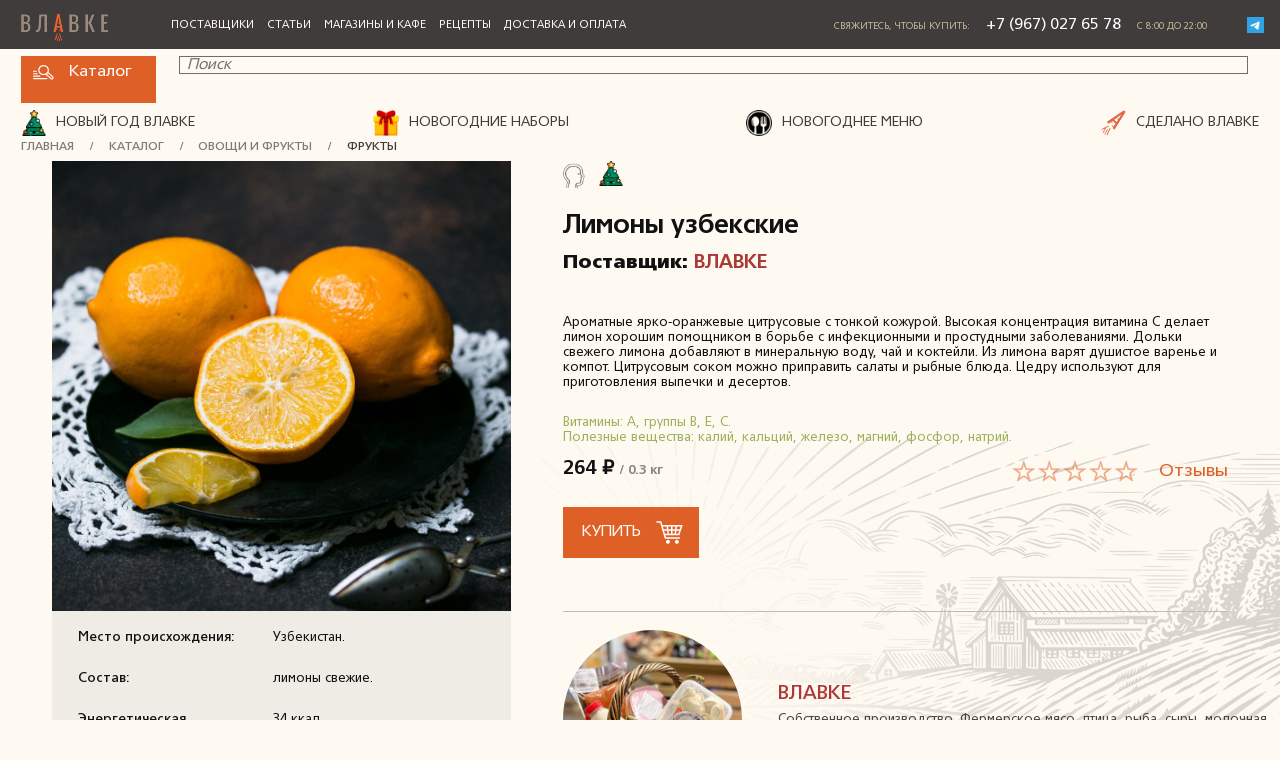

--- FILE ---
content_type: text/html; charset=utf-8
request_url: https://vlavke.ru/products/10454-limoni-uzbekskiy-vlavke
body_size: 23075
content:
<!doctype html>
<html lang="ru">

<head>
  <title>ВЛАВКЕ – Лимоны узбекские</title>

    <meta name="description" content="Ароматные ярко-оранжевые цитрусовые с тонкой кожурой. Высокая концентрация витамина С делает лимон хорошим помощником в борьбе с инфекционными и простудными заболеваниями. Дольки свежего лимона добавляют в минеральную воду, чай и коктейли. Из лимона варят душистое варенье и компот. Соком лимона можно приправить салаты и рыбные блюда. Цедру используют для приготовления выпечки и десертов." />
    <meta name="keywords" content="Иммунитет+,Новый год ВЛАВКЕ" />

  <meta name="viewport" content="width=device-width, initial-scale=1.0, user-scalable=0">
  <meta name="format-detection" content="telephone=no">
  <meta http-equiv="X-UA-Compatible" content="IE=edge" />
  <meta http-equiv="Content-Type" content="text/html; charset=UTF-8" />
  <meta name="yandex-verification" content="8a36c76a4427d328" />
  <meta name="facebook-domain-verification" content="7kh9v7fjhm1yzzeulgva32en5y3zmd" />

  <!-- Yandex.Metrika counter -->
  <script type="text/javascript" >
      (function(m,e,t,r,i,k,a){m[i]=m[i]||function(){(m[i].a=m[i].a||[]).push(arguments)};
          m[i].l=1*new Date();k=e.createElement(t),a=e.getElementsByTagName(t)[0],k.async=1,k.src=r,a.parentNode.insertBefore(k,a)})
      (window, document, "script", "https://mc.yandex.ru/metrika/tag.js", "ym");

      ym(28504866, "init", {
          clickmap:true,
          trackLinks:true,
          accurateTrackBounce:true,
          webvisor:true,
          trackHash:true,
          ecommerce:"dataLayer",
          triggerEvent: true
      });
  </script>
  <!-- /Yandex.Metrika counter -->

  <link rel="preload" as="image" href="/img/logo.png">
  <link rel="preload" as="image" href="/img/logo_new.png">
  <link rel="icon" href="/favicon.ico?v=2" type="image/x-icon" />

  <link href="/css/font.css?v=1761223423" rel="stylesheet" />
  <link href="/css/slick.css?v=1761223423" rel="stylesheet" />
  <link href="/css/style.css?v=1761223423" rel="stylesheet" />
  <link href="/css/style_1280.css?v=1761223423" rel="stylesheet" media="screen and (min-width:1024px) and (max-width:1919px)"/>
  <link href="/css/style_mob.css?v=1761223423" rel="stylesheet" media="screen and (max-width:1023px)"/>
  <link href="/css/style2.css?v=1761223423" rel="stylesheet" />
<!--  <link href="" rel="stylesheet" />-->
  <link href="/css/jquery-ui.min.css" rel="stylesheet" />

  <script src="/js/lib/jquery-3.4.1.min.js"></script>
  <script src="/js/lib/jquery.maskedinput.min.js"></script>
  <script src="/js/lib/jquery-ui-1.13.0.min.js"></script>
  <script src="/js/lib/jquery.ui.datepicker-ru.min.js"></script>
  <script src="/js/lib/mustache.min.js"></script>
  <script src="/js/lib/luxon.min.js"></script>

  
  <script src="/js/script.js?v=1761223425"></script>
  <script src="/js/mo_distance_calculator.js?v=1761223425"></script>

    <meta property="og:type" content="website" />
    <meta property="og:title" content="ВЛАВКЕ" />
    <meta property="og:description" content="ВЛАВКЕ" />
    <meta property="og:image" content="/img/og_default.png"/>
    <meta property="og:url" content="https://vlavke.ru"/>
    <meta property="og:site_name" content="ВЛАВКЕ"/>


</head>

<body>
<noscript><div><img src="https://mc.yandex.ru/watch/28504866" style="position:absolute; left:-9999px;" alt="" /></div></noscript>
<!--<div class="b-engrave01 rellax" data-rellax-speed="-2" style="opacity:0.3;"></div>-->

<header>
  <a class="logo" href="/"></a>
  <ul class="mainmenu">
    <li class="mainmenu__menuitem"><a href="/farmers/" class="mainmenu__menuitemlink">Поставщики</a></li>
    <li class="mainmenu__menuitem"><a href="/materials/" class="mainmenu__menuitemlink">Статьи</a></li>
    <li class="mainmenu__menuitem"><a href="/shops" class="mainmenu__menuitemlink">Магазины и кафе</a></li>
    <li class="mainmenu__menuitem"><a href="/recipes/" class="mainmenu__menuitemlink">Рецепты</a></li>
    <li class="mainmenu__menuitem"><a href="/pravila-dostavki-i-oplatyi" class="mainmenu__menuitemlink" onclick="ym(28504866,'reachGoal','Deliverypay'); return true;">Доставка и оплата</a></li>
<!--    <li class="mainmenu__menuitem"><a href="/vakansii" class="mainmenu__menuitemlink">Вакансии</a></li>-->
  </ul>
  <div class="header-contacts">
    <div class="header-contacts__text">
      Свяжитесь, чтобы купить: <a href="tel:+79670276578" class="header-contacts__phone-number" onclick="ym(28504866,'reachGoal','Click_Phone_Head'); return true;">+7 (967) 027 65 78</a> с 8:00 до 22:00
    </div>
    <div class="header__contacts__social">
      <a href="https://t.me/vlavkelife" target="_blank" class="header__contacts__social-tg" onclick="ym(28504866,'reachGoal','Click_Telegram');return true;">Telegram</a>
    </div>
    <div class="header__contacts__separator"></div>
    
    
  </div>
</header>
<div class="menu">
  <a class="menu__catalog-button">
    <svg>
      <use xlink:href="/img/svg.sprite.svg#catalog-button-icon"></use>
    </svg>
    Каталог
  </a>
  <div class="header__search-container">
    <div class="header__search">
        <div class="b-header__mobsearch">Поиск</div>
        <form class="header__searchform" action="/products/">
          <fieldset class="header__searchfieldset">
            <legend>Форма поиска</legend>
            <!--<input autocomplete="off" type="text" value="" name="q" class="header__searchforminput header__searchforminput_closed" placeholder="Поиск" required>-->
            <input autocomplete="off" type="text" value="" name="q" class="header__searchforminput js-global_autocomplete" placeholder="Поиск" required>
            <div class="b-products__autocompletedata js-global_autocomplete_result_list" style="z-index: 150;"></div>
            <input type="submit" class="header__searchformsubmit" value="Найти">
            <script>
              global_autocomplete($('.js-global_autocomplete'), $('.js-global_autocomplete_result_list'))
            </script>
          </fieldset>
        </form>
    </div>

    <div id="global_autocomplete_result_container"></div>
    <script id="global_autocomplete_result_template" type="text/mustache">
      <div class="b-new-menu-scroll {{#active}}active{{/active}}">
        <div class="b-new-menu-scroll-wrapper">
          <ul class="b-new-menu-categorieslist">
          {{#rubrics}}
            <li class="b-new-menu-categorieslistitem">
              <a href="/products/{{path}}">
                <h4>{{title}}</h4>
                <span>{{parent_path_title}}</span>
              </a>
            </li>
          {{/rubrics}}
          </ul>

          <ul class="b-new-menu-list">
          {{#products}}
            <li class="b-new-menu-listitem">
              <a href="{{url}}" class="b-new-menu-scroll__imglink">
                <img src="{{img_autocomplete_url}}" class="b-new-menu-scroll__img">
                <!--
                <span class="b-new-menu-scroll__imagesticker b-new-menu-scroll__imafesticker_color1">
                   <strong>Хит</strong>
                </span>
                -->
              </a>
              <div class="b-new-menu-scroll__border">
                <div class="b-new-menu-scroll__border-vertival">
                  <div class="b-new-menu-scroll__info">
                    <a href="{{url}}" class="b-new-menu-scroll__title">{{title}}</a><br>
                    {{#farmer}}
                    <a href="{{url}}" class="b-new-menu-scroll__title">{{title}}</a>
                    {{/farmer}}
                  </div>
                  {{#promotion_title}}
                  <div class="b-new-menu-scroll__sticker">
                    <strong>{{promotion_title}}</strong>
                  </div>
                  {{/promotion_title}}
                  <div class="b-new-menu-scroll__price">{{price}}₽<br> <span>/</span> <strong>{{unit_title}}</strong></div>

                  <div><a class="b-new-menu-scroll__basket js-add_to_cart" data-product_id="{{id}}"></a></div>
                </div>
              </div>
            </li>
          {{/products}}
          </ul>
        </div>
      </div>
    </script>

    <div class="b-new-menu-scroll">
      <div class="b-new-menu-scroll-wrapper">

        <ul class="b-new-menu-categorieslist">
          <li class="b-new-menu-categorieslistitem">
            <a href="#">
              <h4>Птица</h4>
              <span>Мясо, Птица</span>
            </a>
          </li>
          <li class="b-new-menu-categorieslistitem">
            <a href="#">
              <h4>Птица</h4>
              <span>Мясо, Птица</span>
            </a>
          </li>
          <li class="b-new-menu-categorieslistitem">
            <a href="#">
              <h4>Птица</h4>
              <span>Мясо, Птица</span>
            </a>
          </li>
        </ul>

        <ul class="b-new-menu-list">
          <li class="b-new-menu-listitem">
            <a href="#" class="b-new-menu-scroll__imglink">
              <img src="https://vlavke.ru/b1/c/9237.150x150.jpg" class="b-new-menu-scroll__img">
              <span class="b-new-menu-scroll__imagesticker b-new-menu-scroll__imafesticker_color1">
                  <strong>Хит</strong>
                </span>
            </a>
            <div class="b-new-menu-scroll__border">
              <div class="b-new-menu-scroll__border-vertival">
                <div class="b-new-menu-scroll__info">
                  <a href="#" class="b-new-menu-scroll__title">Икра нерки зернистая, 250 гр Икра нерки </a><br>
                  <a href="#" class="b-new-menu-scroll__title">ВЛАВКЕ</a>
                </div>
                <div class="b-new-menu-scroll__sticker">
                  <strong>10%</strong>
                </div>
                <div class="b-new-menu-scroll__price">559₽<br> <span>/</span> <strong>шт</strong></div>
                <div><a class="b-new-menu-scroll__basket"></a></div>
              </div>
            </div>
          </li>          
          <li class="b-new-menu-listitem">
            <a href="#" class="b-new-menu-scroll__imglink">
              <img src="https://vlavke.ru/b1/c/9237.150x150.jpg" class="b-new-menu-scroll__img">
              <span class="b-new-menu-scroll__imagesticker b-new-menu-scroll__imafesticker_color2">
                  <strong>New</strong>
                </span>
            </a>
            <div class="b-new-menu-scroll__border">
              <div class="b-new-menu-scroll__border-vertival">
                <div class="b-new-menu-scroll__info">
                  <a href="#" class="b-new-menu-scroll__title">Икра нерки зернистая, 250 гр Икра нерки </a><br>
                  <a href="#" class="b-new-menu-scroll__title">ВЛАВКЕ</a>
                </div>
                <div class="b-new-menu-scroll__price">559₽<br> <span>/</span> <strong>шт</strong></div>
                <div><a class="b-new-menu-scroll__basket"></a></div>
              </div>
            </div>
          </li>       
          <li class="b-new-menu-listitem">
            <a href="#" class="b-new-menu-scroll__imglink">
              <img src="https://vlavke.ru/b1/c/9237.150x150.jpg" class="b-new-menu-scroll__img">
            </a>
            <div class="b-new-menu-scroll__border">
              <div class="b-new-menu-scroll__border-vertival">
                <div class="b-new-menu-scroll__info">
                  <a href="#" class="b-new-menu-scroll__title">Икра нерки зернистая, 250 гр Икра нерки </a><br>
                  <a href="#" class="b-new-menu-scroll__title">ВЛАВКЕ</a>
                </div>
                <div class="b-new-menu-scroll__sticker">
                  <strong>10%</strong>
                </div>
                <div class="b-new-menu-scroll__price">559₽<br> <span>/</span> <strong>шт</strong></div>
                <div><a class="b-new-menu-scroll__basket"></a></div>
              </div>
            </div>
          </li>          
          <li class="b-new-menu-listitem">
            <a href="#" class="b-new-menu-scroll__imglink">
              <img src="https://vlavke.ru/b1/c/9237.150x150.jpg" class="b-new-menu-scroll__img">
            </a>
            <div class="b-new-menu-scroll__border">
              <div class="b-new-menu-scroll__border-vertival">
                <div class="b-new-menu-scroll__info">
                  <a href="#" class="b-new-menu-scroll__title">Икра нерки зернистая, 250 гр Икра нерки </a><br>
                  <a href="#" class="b-new-menu-scroll__title">ВЛАВКЕ</a>
                </div>
                <div class="b-new-menu-scroll__price">559₽<br> <span>/</span> <strong>шт</strong></div>
                <div><a class="b-new-menu-scroll__basket"></a></div>
              </div>
            </div>
          </li>       
          <li class="b-new-menu-listitem">
            <a href="#" class="b-new-menu-scroll__imglink">
              <img src="https://vlavke.ru/b1/c/9237.150x150.jpg" class="b-new-menu-scroll__img">
            </a>
            <div class="b-new-menu-scroll__border">
              <div class="b-new-menu-scroll__border-vertival">
                <div class="b-new-menu-scroll__info">
                  <a href="#" class="b-new-menu-scroll__title">Икра нерки зернистая, 250 гр Икра нерки </a><br>
                  <a href="#" class="b-new-menu-scroll__title">ВЛАВКЕ</a>
                </div>
                <div class="b-new-menu-scroll__sticker">
                  <strong>10%</strong>
                </div>
                <div class="b-new-menu-scroll__price">559₽<br> <span>/</span> <strong>шт</strong></div>
                <div><a class="b-new-menu-scroll__basket"></a></div>
              </div>
            </div>
          </li>          
          <li class="b-new-menu-listitem">
            <a href="#" class="b-new-menu-scroll__imglink">
              <img src="https://vlavke.ru/b1/c/9237.150x150.jpg" class="b-new-menu-scroll__img">
            </a>
            <div class="b-new-menu-scroll__border">
              <div class="b-new-menu-scroll__border-vertival">
                <div class="b-new-menu-scroll__info">
                  <a href="#" class="b-new-menu-scroll__title">Икра нерки зернистая, 250 гр Икра нерки </a><br>
                  <a href="#" class="b-new-menu-scroll__title">ВЛАВКЕ</a>
                </div>
                <div class="b-new-menu-scroll__price">559₽<br> <span>/</span> <strong>шт</strong></div>
                <div><a class="b-new-menu-scroll__basket"></a></div>
              </div>
            </div>
          </li>       
        </ul>
      </div>
    </div>  
</div>
  <div class="menu__catalog">
    
<ul class="menu-catalog__list">
<!--  <li class="rubricslist__item"><a href="/promotions/" class="rubricslist__link">Акции и скидки</a>-->
  <!--
  <div class="rubricslist-all"><a href="#" class="rubricslist-all__link rubricslist-all rubricslist-all__link_active">Популярные</a> | <a href="#" class="rubricslist-all__link">Новинки</a></div>
  -->
  <li class="menu-catalog__listitem"><a href="/products/popular/" class="menu-catalog__listitem-link">Популярное</a>

    <li class="menu-catalog__listitem ">
      <a href="/products/miaso/" class="menu-catalog__listitem-link">Мясо<i></i></a>
          <ul class="menu-catalog__sublist">
              <li class="menu-catalog__fake-sublistitem">
                <a href="/products/miaso/goviadina/" class="sublinksmenu__itemlink">Говядина</a>
              </li>
              <li class="menu-catalog__fake-sublistitem">
                <a href="/products/miaso/baranina/" class="sublinksmenu__itemlink">Баранина</a>
              </li>
              <li class="menu-catalog__fake-sublistitem">
                <a href="/products/miaso/svinina/" class="sublinksmenu__itemlink">Свинина</a>
              </li>
              <li class="menu-catalog__fake-sublistitem">
                <a href="/products/miaso/dielikatiesy-iz-miasa/" class="sublinksmenu__itemlink">Деликатесы из мяса</a>
              </li>
          </ul>
    </li>
    <li class="menu-catalog__listitem ">
      <a href="/products/ptitsa/" class="menu-catalog__listitem-link">Птица<i></i></a>
          <ul class="menu-catalog__sublist">
              <li class="menu-catalog__fake-sublistitem">
                <a href="/products/ptitsa/kuritsa/" class="sublinksmenu__itemlink">Курица</a>
              </li>
              <li class="menu-catalog__fake-sublistitem">
                <a href="/products/ptitsa/indieika/" class="sublinksmenu__itemlink">Индейка</a>
              </li>
              <li class="menu-catalog__fake-sublistitem">
                <a href="/products/ptitsa/dielikatiesy-iz-ptitsy/" class="sublinksmenu__itemlink">Деликатесы из птицы</a>
              </li>
              <li class="menu-catalog__fake-sublistitem">
                <a href="/products/ptitsa/iaitsa/" class="sublinksmenu__itemlink">Яйца</a>
              </li>
          </ul>
    </li>
    <li class="menu-catalog__listitem ">
      <a href="/products/ryba/" class="menu-catalog__listitem-link">Рыба<i></i></a>
          <ul class="menu-catalog__sublist">
              <li class="menu-catalog__fake-sublistitem">
                <a href="/products/ryba/ohlazhdennaya/" class="sublinksmenu__itemlink">Охлажденная</a>
              </li>
              <li class="menu-catalog__fake-sublistitem">
                <a href="/products/ryba/kopchionaia/" class="sublinksmenu__itemlink">Копчёная</a>
              </li>
              <li class="menu-catalog__fake-sublistitem">
                <a href="/products/ryba/solionaia/" class="sublinksmenu__itemlink">Солёная</a>
              </li>
              <li class="menu-catalog__fake-sublistitem">
                <a href="/products/ryba/ikra/" class="sublinksmenu__itemlink">Икра</a>
              </li>
              <li class="menu-catalog__fake-sublistitem">
                <a href="/products/ryba/rybnaia-produktsiia/" class="sublinksmenu__itemlink">Рыбная продукция</a>
              </li>
              <li class="menu-catalog__fake-sublistitem">
                <a href="/products/ryba/morieprodukty/" class="sublinksmenu__itemlink">Морепродукты</a>
              </li>
              <li class="menu-catalog__fake-sublistitem">
                <a href="/products/ryba/molliuski/" class="sublinksmenu__itemlink">Моллюски</a>
              </li>
          </ul>
    </li>
    <li class="menu-catalog__listitem ">
      <a href="/products/moloko-i-tvorog/" class="menu-catalog__listitem-link">Молоко и творог<i></i></a>
          <ul class="menu-catalog__sublist">
              <li class="menu-catalog__fake-sublistitem">
                <a href="/products/moloko-i-tvorog/moloko/" class="sublinksmenu__itemlink">Молоко</a>
              </li>
              <li class="menu-catalog__fake-sublistitem">
                <a href="/products/moloko-i-tvorog/tvorogh/" class="sublinksmenu__itemlink">Творог</a>
              </li>
              <li class="menu-catalog__fake-sublistitem">
                <a href="/products/moloko-i-tvorog/smietana/" class="sublinksmenu__itemlink">Сметана</a>
              </li>
              <li class="menu-catalog__fake-sublistitem">
                <a href="/products/moloko-i-tvorog/slivochnoie-maslo/" class="sublinksmenu__itemlink">Сливочное масло</a>
              </li>
              <li class="menu-catalog__fake-sublistitem">
                <a href="/products/moloko-i-tvorog/kislomolochnyie-produkty/" class="sublinksmenu__itemlink">Кисломолочные продукты</a>
              </li>
          </ul>
    </li>
    <li class="menu-catalog__listitem ">
      <a href="/products/ovoshchi-i-frukty/" class="menu-catalog__listitem-link">Овощи и фрукты<i></i></a>
          <ul class="menu-catalog__sublist">
              <li class="menu-catalog__fake-sublistitem">
                <a href="/products/ovoshchi-i-frukty/frukty/" class="sublinksmenu__itemlink">Фрукты</a>
              </li>
              <li class="menu-catalog__fake-sublistitem">
                <a href="/products/ovoshchi-i-frukty/sukhofrukty/" class="sublinksmenu__itemlink">Сухофрукты</a>
              </li>
              <li class="menu-catalog__fake-sublistitem">
                <a href="/products/ovoshchi-i-frukty/ovoshchi/" class="sublinksmenu__itemlink">Овощи</a>
              </li>
              <li class="menu-catalog__fake-sublistitem">
                <a href="/products/ovoshchi-i-frukty/iaghody/" class="sublinksmenu__itemlink">Ягоды</a>
              </li>
              <li class="menu-catalog__fake-sublistitem">
                <a href="/products/ovoshchi-i-frukty/zielien/" class="sublinksmenu__itemlink">Зелень</a>
              </li>
              <li class="menu-catalog__fake-sublistitem">
                <a href="/products/ovoshchi-i-frukty/oriekhi-i-siemiechki/" class="sublinksmenu__itemlink">Орехи и семечки</a>
              </li>
              <li class="menu-catalog__fake-sublistitem">
                <a href="/products/ovoshchi-i-frukty/griby/" class="sublinksmenu__itemlink">Грибы</a>
              </li>
              <li class="menu-catalog__fake-sublistitem">
                <a href="/products/ovoshchi-i-frukty/exotic_fruits/" class="sublinksmenu__itemlink">Экзотические фрукты</a>
              </li>
          </ul>
    </li>
    <li class="menu-catalog__listitem rubricslist__item_active">
      <a href="/products/napitki/" class="menu-catalog__listitem-link">Напитки<i></i></a>
          <ul class="menu-catalog__sublist">
              <li class="menu-catalog__fake-sublistitem">
                <a href="/products/napitki/voda/" class="sublinksmenu__itemlink">Вода натуральная</a>
              </li>
              <li class="menu-catalog__fake-sublistitem">
                <a href="/products/napitki/biezalkogholnyie-napitki/" class="sublinksmenu__itemlink">Безалкогольные напитки</a>
              </li>
          </ul>
    </li>
    <li class="menu-catalog__listitem ">
      <a href="/products/zamorozhiennyie-produkty/" class="menu-catalog__listitem-link">Пельмени и вареники<i></i></a>
          <ul class="menu-catalog__sublist">
              <li class="menu-catalog__fake-sublistitem">
                <a href="/products/zamorozhiennyie-produkty/pielmieni-s-ryboi/" class="sublinksmenu__itemlink">Пельмени с рыбой</a>
              </li>
              <li class="menu-catalog__fake-sublistitem">
                <a href="/products/zamorozhiennyie-produkty/varieniki/" class="sublinksmenu__itemlink">Вареники</a>
              </li>
              <li class="menu-catalog__fake-sublistitem">
                <a href="/products/zamorozhiennyie-produkty/pielmieni/" class="sublinksmenu__itemlink">Пельмени</a>
              </li>
          </ul>
    </li>
    <li class="menu-catalog__listitem ">
      <a href="/products/syr/" class="menu-catalog__listitem-link">Сыр<i></i></a>
          <ul class="menu-catalog__sublist">
              <li class="menu-catalog__fake-sublistitem">
                <a href="/products/syr/рolutverdye-i-tverdye/" class="sublinksmenu__itemlink">Полутвердые и твердые</a>
              </li>
              <li class="menu-catalog__fake-sublistitem">
                <a href="/products/syr/myagkie-i-rassolnye-syry/" class="sublinksmenu__itemlink">Мягкие и рассольные сыры</a>
              </li>
          </ul>
    </li>
    <li class="menu-catalog__listitem ">
      <a href="/products/polufabrikaty/" class="menu-catalog__listitem-link">Полуфабрикаты<i></i></a>
    </li>
    <li class="menu-catalog__listitem ">
      <a href="/products/khlieb-i-vipechka/" class="menu-catalog__listitem-link">Хлеб и выпечка<i></i></a>
          <ul class="menu-catalog__sublist">
              <li class="menu-catalog__fake-sublistitem">
                <a href="/products/khlieb-i-vipechka/khlieb/" class="sublinksmenu__itemlink">Хлеб</a>
              </li>
              <li class="menu-catalog__fake-sublistitem">
                <a href="/products/khlieb-i-vipechka/vypiechka/" class="sublinksmenu__itemlink">Выпечка</a>
              </li>
          </ul>
    </li>
    <li class="menu-catalog__listitem ">
      <a href="/products/bakalieia/" class="menu-catalog__listitem-link">Бакалея<i></i></a>
          <ul class="menu-catalog__sublist">
              <li class="menu-catalog__fake-sublistitem">
                <a href="/products/bakalieia/konditierskiie-izdieliia/" class="sublinksmenu__itemlink">Кондитерские изделия ручной работы</a>
              </li>
              <li class="menu-catalog__fake-sublistitem">
                <a href="/products/bakalieia/varienie/" class="sublinksmenu__itemlink">Варенье</a>
              </li>
              <li class="menu-catalog__fake-sublistitem">
                <a href="/products/bakalieia/med/" class="sublinksmenu__itemlink">Мёд</a>
              </li>
              <li class="menu-catalog__fake-sublistitem">
                <a href="/products/bakalieia/pripravy-i-sousy/" class="sublinksmenu__itemlink">Приправы и соусы</a>
              </li>
              <li class="menu-catalog__fake-sublistitem">
                <a href="/products/bakalieia/maslo-rastitielnoie/" class="sublinksmenu__itemlink">Масло растительное</a>
              </li>
              <li class="menu-catalog__fake-sublistitem">
                <a href="/products/bakalieia/solienia/" class="sublinksmenu__itemlink">Соленья</a>
              </li>
              <li class="menu-catalog__fake-sublistitem">
                <a href="/products/bakalieia/zaghotovki-i-konsiervy/" class="sublinksmenu__itemlink">Заготовки и консервы</a>
              </li>
              <li class="menu-catalog__fake-sublistitem">
                <a href="/products/bakalieia/shokolad/" class="sublinksmenu__itemlink">Шоколад</a>
              </li>
          </ul>
    </li>

<!--  <li class="rubricslist__item rubricslist__item_alllink">-->
<!--    <a href="/products/" class="rubricslist__link">Все</a>-->
<!--  </li>-->
</ul>
<ul class="menu-catalog__fake-sublist"></ul>


<ul class="rubricslist" style="display: none;">
<!--  <li class="rubricslist__item"><a href="/promotions/" class="rubricslist__link">Акции и скидки</a>-->
  <!--
  <div class="rubricslist-all"><a href="#" class="rubricslist-all__link rubricslist-all rubricslist-all__link_active">Популярные</a> | <a href="#" class="rubricslist-all__link">Новинки</a></div>
  -->

    <li class="rubricslist__item ">
      <a href="/products/miaso/" class="rubricslist__link">Мясо<i></i></a>
        <div class="sublinks__itemsubmenu">
          <ul class="sublinksmenu">
              <li class="sublinksmenu__item">
                <a href="/products/miaso/goviadina/" class="sublinksmenu__itemlink">Говядина</a>
              </li>
              <li class="sublinksmenu__item">
                <a href="/products/miaso/baranina/" class="sublinksmenu__itemlink">Баранина</a>
              </li>
              <li class="sublinksmenu__item">
                <a href="/products/miaso/svinina/" class="sublinksmenu__itemlink">Свинина</a>
              </li>
              <li class="sublinksmenu__item">
                <a href="/products/miaso/dielikatiesy-iz-miasa/" class="sublinksmenu__itemlink">Деликатесы из мяса</a>
              </li>
          </ul>
        </div>
    </li>
    <li class="rubricslist__item ">
      <a href="/products/ptitsa/" class="rubricslist__link">Птица<i></i></a>
        <div class="sublinks__itemsubmenu">
          <ul class="sublinksmenu">
              <li class="sublinksmenu__item">
                <a href="/products/ptitsa/kuritsa/" class="sublinksmenu__itemlink">Курица</a>
              </li>
              <li class="sublinksmenu__item">
                <a href="/products/ptitsa/indieika/" class="sublinksmenu__itemlink">Индейка</a>
              </li>
              <li class="sublinksmenu__item">
                <a href="/products/ptitsa/dielikatiesy-iz-ptitsy/" class="sublinksmenu__itemlink">Деликатесы из птицы</a>
              </li>
              <li class="sublinksmenu__item">
                <a href="/products/ptitsa/iaitsa/" class="sublinksmenu__itemlink">Яйца</a>
              </li>
          </ul>
        </div>
    </li>
    <li class="rubricslist__item ">
      <a href="/products/ryba/" class="rubricslist__link">Рыба<i></i></a>
        <div class="sublinks__itemsubmenu">
          <ul class="sublinksmenu">
              <li class="sublinksmenu__item">
                <a href="/products/ryba/ohlazhdennaya/" class="sublinksmenu__itemlink">Охлажденная</a>
              </li>
              <li class="sublinksmenu__item">
                <a href="/products/ryba/kopchionaia/" class="sublinksmenu__itemlink">Копчёная</a>
              </li>
              <li class="sublinksmenu__item">
                <a href="/products/ryba/solionaia/" class="sublinksmenu__itemlink">Солёная</a>
              </li>
              <li class="sublinksmenu__item">
                <a href="/products/ryba/ikra/" class="sublinksmenu__itemlink">Икра</a>
              </li>
              <li class="sublinksmenu__item">
                <a href="/products/ryba/rybnaia-produktsiia/" class="sublinksmenu__itemlink">Рыбная продукция</a>
              </li>
              <li class="sublinksmenu__item">
                <a href="/products/ryba/morieprodukty/" class="sublinksmenu__itemlink">Морепродукты</a>
              </li>
              <li class="sublinksmenu__item">
                <a href="/products/ryba/molliuski/" class="sublinksmenu__itemlink">Моллюски</a>
              </li>
          </ul>
        </div>
    </li>
    <li class="rubricslist__item ">
      <a href="/products/moloko-i-tvorog/" class="rubricslist__link">Молоко и творог<i></i></a>
        <div class="sublinks__itemsubmenu">
          <ul class="sublinksmenu">
              <li class="sublinksmenu__item">
                <a href="/products/moloko-i-tvorog/moloko/" class="sublinksmenu__itemlink">Молоко</a>
              </li>
              <li class="sublinksmenu__item">
                <a href="/products/moloko-i-tvorog/tvorogh/" class="sublinksmenu__itemlink">Творог</a>
              </li>
              <li class="sublinksmenu__item">
                <a href="/products/moloko-i-tvorog/smietana/" class="sublinksmenu__itemlink">Сметана</a>
              </li>
              <li class="sublinksmenu__item">
                <a href="/products/moloko-i-tvorog/slivochnoie-maslo/" class="sublinksmenu__itemlink">Сливочное масло</a>
              </li>
              <li class="sublinksmenu__item">
                <a href="/products/moloko-i-tvorog/kislomolochnyie-produkty/" class="sublinksmenu__itemlink">Кисломолочные продукты</a>
              </li>
          </ul>
        </div>
    </li>
    <li class="rubricslist__item ">
      <a href="/products/ovoshchi-i-frukty/" class="rubricslist__link">Овощи и фрукты<i></i></a>
        <div class="sublinks__itemsubmenu">
          <ul class="sublinksmenu">
              <li class="sublinksmenu__item">
                <a href="/products/ovoshchi-i-frukty/frukty/" class="sublinksmenu__itemlink">Фрукты</a>
              </li>
              <li class="sublinksmenu__item">
                <a href="/products/ovoshchi-i-frukty/sukhofrukty/" class="sublinksmenu__itemlink">Сухофрукты</a>
              </li>
              <li class="sublinksmenu__item">
                <a href="/products/ovoshchi-i-frukty/ovoshchi/" class="sublinksmenu__itemlink">Овощи</a>
              </li>
              <li class="sublinksmenu__item">
                <a href="/products/ovoshchi-i-frukty/iaghody/" class="sublinksmenu__itemlink">Ягоды</a>
              </li>
              <li class="sublinksmenu__item">
                <a href="/products/ovoshchi-i-frukty/zielien/" class="sublinksmenu__itemlink">Зелень</a>
              </li>
              <li class="sublinksmenu__item">
                <a href="/products/ovoshchi-i-frukty/oriekhi-i-siemiechki/" class="sublinksmenu__itemlink">Орехи и семечки</a>
              </li>
              <li class="sublinksmenu__item">
                <a href="/products/ovoshchi-i-frukty/griby/" class="sublinksmenu__itemlink">Грибы</a>
              </li>
              <li class="sublinksmenu__item">
                <a href="/products/ovoshchi-i-frukty/exotic_fruits/" class="sublinksmenu__itemlink">Экзотические фрукты</a>
              </li>
          </ul>
        </div>
    </li>
    <li class="rubricslist__item rubricslist__item_active">
      <a href="/products/napitki/" class="rubricslist__link">Напитки<i></i></a>
        <div class="sublinks__itemsubmenu">
          <ul class="sublinksmenu">
              <li class="sublinksmenu__item">
                <a href="/products/napitki/voda/" class="sublinksmenu__itemlink">Вода натуральная</a>
              </li>
              <li class="sublinksmenu__item">
                <a href="/products/napitki/biezalkogholnyie-napitki/" class="sublinksmenu__itemlink">Безалкогольные напитки</a>
              </li>
          </ul>
        </div>
    </li>
    <li class="rubricslist__item ">
      <a href="/products/zamorozhiennyie-produkty/" class="rubricslist__link">Пельмени и вареники<i></i></a>
        <div class="sublinks__itemsubmenu">
          <ul class="sublinksmenu">
              <li class="sublinksmenu__item">
                <a href="/products/zamorozhiennyie-produkty/pielmieni-s-ryboi/" class="sublinksmenu__itemlink">Пельмени с рыбой</a>
              </li>
              <li class="sublinksmenu__item">
                <a href="/products/zamorozhiennyie-produkty/varieniki/" class="sublinksmenu__itemlink">Вареники</a>
              </li>
              <li class="sublinksmenu__item">
                <a href="/products/zamorozhiennyie-produkty/pielmieni/" class="sublinksmenu__itemlink">Пельмени</a>
              </li>
          </ul>
        </div>
    </li>
    <li class="rubricslist__item ">
      <a href="/products/syr/" class="rubricslist__link">Сыр<i></i></a>
        <div class="sublinks__itemsubmenu">
          <ul class="sublinksmenu">
              <li class="sublinksmenu__item">
                <a href="/products/syr/рolutverdye-i-tverdye/" class="sublinksmenu__itemlink">Полутвердые и твердые</a>
              </li>
              <li class="sublinksmenu__item">
                <a href="/products/syr/myagkie-i-rassolnye-syry/" class="sublinksmenu__itemlink">Мягкие и рассольные сыры</a>
              </li>
          </ul>
        </div>
    </li>
    <li class="rubricslist__item ">
      <a href="/products/polufabrikaty/" class="rubricslist__link">Полуфабрикаты<i></i></a>
    </li>
    <li class="rubricslist__item ">
      <a href="/products/khlieb-i-vipechka/" class="rubricslist__link">Хлеб и выпечка<i></i></a>
        <div class="sublinks__itemsubmenu">
          <ul class="sublinksmenu">
              <li class="sublinksmenu__item">
                <a href="/products/khlieb-i-vipechka/khlieb/" class="sublinksmenu__itemlink">Хлеб</a>
              </li>
              <li class="sublinksmenu__item">
                <a href="/products/khlieb-i-vipechka/vypiechka/" class="sublinksmenu__itemlink">Выпечка</a>
              </li>
          </ul>
        </div>
    </li>
    <li class="rubricslist__item ">
      <a href="/products/bakalieia/" class="rubricslist__link">Бакалея<i></i></a>
        <div class="sublinks__itemsubmenu">
          <ul class="sublinksmenu">
              <li class="sublinksmenu__item">
                <a href="/products/bakalieia/konditierskiie-izdieliia/" class="sublinksmenu__itemlink">Кондитерские изделия ручной работы</a>
              </li>
              <li class="sublinksmenu__item">
                <a href="/products/bakalieia/varienie/" class="sublinksmenu__itemlink">Варенье</a>
              </li>
              <li class="sublinksmenu__item">
                <a href="/products/bakalieia/med/" class="sublinksmenu__itemlink">Мёд</a>
              </li>
              <li class="sublinksmenu__item">
                <a href="/products/bakalieia/pripravy-i-sousy/" class="sublinksmenu__itemlink">Приправы и соусы</a>
              </li>
              <li class="sublinksmenu__item">
                <a href="/products/bakalieia/maslo-rastitielnoie/" class="sublinksmenu__itemlink">Масло растительное</a>
              </li>
              <li class="sublinksmenu__item">
                <a href="/products/bakalieia/solienia/" class="sublinksmenu__itemlink">Соленья</a>
              </li>
              <li class="sublinksmenu__item">
                <a href="/products/bakalieia/zaghotovki-i-konsiervy/" class="sublinksmenu__itemlink">Заготовки и консервы</a>
              </li>
              <li class="sublinksmenu__item">
                <a href="/products/bakalieia/shokolad/" class="sublinksmenu__itemlink">Шоколад</a>
              </li>
          </ul>
        </div>
    </li>

<!--  <li class="rubricslist__item rubricslist__item_alllink">-->
<!--    <a href="/products/" class="rubricslist__link">Все</a>-->
<!--  </li>-->
</ul>

  </div>
  <script>
    $( document ).ready(function() {
      $(".menu__catalog-button, .menu__catalog").mouseover(function() {
        $('.menu__catalog').addClass('active');
      });
      $(".menu__catalog-button, .menu__catalog").mouseout(function() {
        $('.menu__catalog').removeClass('active');
      });
      $(".menu-catalog__listitem").mouseover(function() {
        $('.menu-catalog__fake-sublist').show();
        $(this).find('.menu-catalog__sublist').addClass('active');
        $(this).find('.menu-catalog__listitem-link').addClass('active');
        if(!$(this).children('.menu-catalog__sublist').length > 0) {
          $('.menu-catalog__fake-sublist').hide();
          $(this).find('.menu-catalog__listitem-link.active i').css({"display": "none"});
        }
      });
      $(".menu-catalog__listitem").mouseout(function() {
        $('.menu-catalog__fake-sublist').hide();
        $(this).find('.menu-catalog__sublist').removeClass('active');
        $(this).find('.menu-catalog__listitem-link').removeClass('active');
      });
      $(".menu-catalog__sublist").mouseover(function() {
        $(this).parent().addClass('active');
      });
    });
  </script>
  <!--<div class="b-delivery-dates-container">
    <a href="#" class="b-delivery-dates">
      Даты доставки
    </a>
  </div>-->
  <div class="js-infobar_container infobar">
  </div>
</div>



<script>
  $(window).bind("load", function() {
    // function inputOpen() {
    //   let searchInputLeft = document.querySelector('.header__searchforminput').getBoundingClientRect().left;
    //   let menuLeft = document.querySelector('.rubricslist').getBoundingClientRect().left;
    //   let searchInputWidth = 0 //$('.header__searchforminput').width();
    //   $('.header__searchforminput_opened').width((searchInputLeft + searchInputWidth - menuLeft)*0.97);
    //   $('.header__searchforminput_opened').css("left", -(searchInputLeft - menuLeft));
    // }
    // inputOpen();
    // $( window ).resize(function() {
    //   inputOpen();
    // });
    // $(".header__searchforminput_opened").keyup(function(){
    //     $(".header__searchforminput_closed").val($(this).val());
    // });
    $('.header__searchformsubmit').click(function() {
      if ($('.header__searchformsubmit').hasClass('header__searchformsubmit_opened')) {
         $(".header__searchforminput_opened").hide().focus();
        $('.rubricslist').addClass('rubricslist_hidden')
        $('.rubricslist').removeClass('rubricslist_noborder')
        $('.header__searchformsubmit').removeClass('header__searchformsubmit_opened')
      } else {
      $(".header__searchforminput_opened").show().focus();
      $(".header__searchforminput-close").show();
      $('.rubricslist').addClass('rubricslist_hidden')
      $('.rubricslist').addClass('rubricslist_noborder')
      $('.header__searchformsubmit').addClass('header__searchformsubmit_opened')
      }
    });


   //  $(document).mouseup(function (e){
   //    let div = $(".header__searchforminput");
   //    if (!div.is(e.target) && div.has(e.target).length === 0) {
   //      $(".header__searchforminput_opened").hide();
   //      $('.rubricslist_hidden').removeClass('rubricslist_hidden')
   //      $('.rubricslist').removeClass('rubricslist_noborder')
   //      $(".header__searchforminput-close").hide();
   //      $('.header__searchformsubmit').removeClass('header__searchformsubmit_opened')
   //    }
	  // });
  });
</script>
<script>
  $('.header__burger').click(function () {
    $('.header__burger').toggleClass('header__burger_active');
    if ($('.mainmenu').hasClass('mainmenu_active')) {
      $('.mainmenu').removeClass('mainmenu_active');
    } else {
      $('.mainmenu').addClass('mainmenu_active');
    }
  });
</script>
<section class="b-header">
  <div class="b-header__mobmenu">Меню</div>
  <div class="b-header__mobmenucontent">
<!--    <div class="rubricslist-all"><a href="#" class="rubricslist-all__link rubricslist-all rubricslist-all__link_active">Популярные</a><a href="#" class="rubricslist-all__link">Новинки</a></div>-->

    
<div class="categories-filter ">
    <div>
      <a href="/products/?tag=%D0%9D%D0%BE%D0%B2%D1%8B%D0%B9+%D0%B3%D0%BE%D0%B4+%D0%92%D0%9B%D0%90%D0%92%D0%9A%D0%95" data-tag_title="Новый год ВЛАВКЕ" class="categories-filter__item js-tag_menu_item">
        <img src="/b1/c/12435.png" class="categories-filter__item-icon" alt="" />
        Новый год ВЛАВКЕ
      </a>
        <div class="sublinks__itemsubmenu">
          <ul class="sublinksmenu">
              <li class="sublinksmenu__item">
                <a href="/products/miaso/dielikatiesy-iz-miasa/?tag=%D0%9D%D0%BE%D0%B2%D1%8B%D0%B9+%D0%B3%D0%BE%D0%B4+%D0%92%D0%9B%D0%90%D0%92%D0%9A%D0%95" class="sublinksmenu__itemlink">Деликатесы из мяса</a>
              </li>
              <li class="sublinksmenu__item">
                <a href="/products/ptitsa/dielikatiesy-iz-ptitsy/?tag=%D0%9D%D0%BE%D0%B2%D1%8B%D0%B9+%D0%B3%D0%BE%D0%B4+%D0%92%D0%9B%D0%90%D0%92%D0%9A%D0%95" class="sublinksmenu__itemlink">Деликатесы из птицы</a>
              </li>
              <li class="sublinksmenu__item">
                <a href="/products/ptitsa/iaitsa/?tag=%D0%9D%D0%BE%D0%B2%D1%8B%D0%B9+%D0%B3%D0%BE%D0%B4+%D0%92%D0%9B%D0%90%D0%92%D0%9A%D0%95" class="sublinksmenu__itemlink">Яйца</a>
              </li>
              <li class="sublinksmenu__item">
                <a href="/products/ryba/solionaia/?tag=%D0%9D%D0%BE%D0%B2%D1%8B%D0%B9+%D0%B3%D0%BE%D0%B4+%D0%92%D0%9B%D0%90%D0%92%D0%9A%D0%95" class="sublinksmenu__itemlink">Солёная</a>
              </li>
              <li class="sublinksmenu__item">
                <a href="/products/ryba/ikra/?tag=%D0%9D%D0%BE%D0%B2%D1%8B%D0%B9+%D0%B3%D0%BE%D0%B4+%D0%92%D0%9B%D0%90%D0%92%D0%9A%D0%95" class="sublinksmenu__itemlink">Икра</a>
              </li>
              <li class="sublinksmenu__item">
                <a href="/products/ryba/rybnaia-produktsiia/?tag=%D0%9D%D0%BE%D0%B2%D1%8B%D0%B9+%D0%B3%D0%BE%D0%B4+%D0%92%D0%9B%D0%90%D0%92%D0%9A%D0%95" class="sublinksmenu__itemlink">Рыбная продукция</a>
              </li>
              <li class="sublinksmenu__item">
                <a href="/products/ryba/morieprodukty/?tag=%D0%9D%D0%BE%D0%B2%D1%8B%D0%B9+%D0%B3%D0%BE%D0%B4+%D0%92%D0%9B%D0%90%D0%92%D0%9A%D0%95" class="sublinksmenu__itemlink">Морепродукты</a>
              </li>
              <li class="sublinksmenu__item">
                <a href="/products/moloko-i-tvorog/slivochnoie-maslo/?tag=%D0%9D%D0%BE%D0%B2%D1%8B%D0%B9+%D0%B3%D0%BE%D0%B4+%D0%92%D0%9B%D0%90%D0%92%D0%9A%D0%95" class="sublinksmenu__itemlink">Сливочное масло</a>
              </li>
              <li class="sublinksmenu__item">
                <a href="/products/ovoshchi-i-frukty/frukty/?tag=%D0%9D%D0%BE%D0%B2%D1%8B%D0%B9+%D0%B3%D0%BE%D0%B4+%D0%92%D0%9B%D0%90%D0%92%D0%9A%D0%95" class="sublinksmenu__itemlink">Фрукты</a>
              </li>
              <li class="sublinksmenu__item">
                <a href="/products/ovoshchi-i-frukty/ovoshchi/?tag=%D0%9D%D0%BE%D0%B2%D1%8B%D0%B9+%D0%B3%D0%BE%D0%B4+%D0%92%D0%9B%D0%90%D0%92%D0%9A%D0%95" class="sublinksmenu__itemlink">Овощи</a>
              </li>
              <li class="sublinksmenu__item">
                <a href="/products/ovoshchi-i-frukty/iaghody/?tag=%D0%9D%D0%BE%D0%B2%D1%8B%D0%B9+%D0%B3%D0%BE%D0%B4+%D0%92%D0%9B%D0%90%D0%92%D0%9A%D0%95" class="sublinksmenu__itemlink">Ягоды</a>
              </li>
              <li class="sublinksmenu__item">
                <a href="/products/ovoshchi-i-frukty/zielien/?tag=%D0%9D%D0%BE%D0%B2%D1%8B%D0%B9+%D0%B3%D0%BE%D0%B4+%D0%92%D0%9B%D0%90%D0%92%D0%9A%D0%95" class="sublinksmenu__itemlink">Зелень</a>
              </li>
              <li class="sublinksmenu__item">
                <a href="/products/ovoshchi-i-frukty/oriekhi-i-siemiechki/?tag=%D0%9D%D0%BE%D0%B2%D1%8B%D0%B9+%D0%B3%D0%BE%D0%B4+%D0%92%D0%9B%D0%90%D0%92%D0%9A%D0%95" class="sublinksmenu__itemlink">Орехи и семечки</a>
              </li>
              <li class="sublinksmenu__item">
                <a href="/products/ovoshchi-i-frukty/griby/?tag=%D0%9D%D0%BE%D0%B2%D1%8B%D0%B9+%D0%B3%D0%BE%D0%B4+%D0%92%D0%9B%D0%90%D0%92%D0%9A%D0%95" class="sublinksmenu__itemlink">Грибы</a>
              </li>
              <li class="sublinksmenu__item">
                <a href="/products/ovoshchi-i-frukty/exotic_fruits/?tag=%D0%9D%D0%BE%D0%B2%D1%8B%D0%B9+%D0%B3%D0%BE%D0%B4+%D0%92%D0%9B%D0%90%D0%92%D0%9A%D0%95" class="sublinksmenu__itemlink">Экзотические фрукты</a>
              </li>
              <li class="sublinksmenu__item">
                <a href="/products/syr/рolutverdye-i-tverdye/?tag=%D0%9D%D0%BE%D0%B2%D1%8B%D0%B9+%D0%B3%D0%BE%D0%B4+%D0%92%D0%9B%D0%90%D0%92%D0%9A%D0%95" class="sublinksmenu__itemlink">Полутвердые и твердые</a>
              </li>
              <li class="sublinksmenu__item">
                <a href="/products/syr/myagkie-i-rassolnye-syry/?tag=%D0%9D%D0%BE%D0%B2%D1%8B%D0%B9+%D0%B3%D0%BE%D0%B4+%D0%92%D0%9B%D0%90%D0%92%D0%9A%D0%95" class="sublinksmenu__itemlink">Мягкие и рассольные сыры</a>
              </li>
              <li class="sublinksmenu__item">
                <a href="/products/khlieb-i-vipechka/khlieb/?tag=%D0%9D%D0%BE%D0%B2%D1%8B%D0%B9+%D0%B3%D0%BE%D0%B4+%D0%92%D0%9B%D0%90%D0%92%D0%9A%D0%95" class="sublinksmenu__itemlink">Хлеб</a>
              </li>
              <li class="sublinksmenu__item">
                <a href="/products/bakalieia/konditierskiie-izdieliia/?tag=%D0%9D%D0%BE%D0%B2%D1%8B%D0%B9+%D0%B3%D0%BE%D0%B4+%D0%92%D0%9B%D0%90%D0%92%D0%9A%D0%95" class="sublinksmenu__itemlink">Кондитерские изделия ручной работы</a>
              </li>
              <li class="sublinksmenu__item">
                <a href="/products/bakalieia/med/?tag=%D0%9D%D0%BE%D0%B2%D1%8B%D0%B9+%D0%B3%D0%BE%D0%B4+%D0%92%D0%9B%D0%90%D0%92%D0%9A%D0%95" class="sublinksmenu__itemlink">Мёд</a>
              </li>
              <li class="sublinksmenu__item">
                <a href="/products/bakalieia/maslo-rastitielnoie/?tag=%D0%9D%D0%BE%D0%B2%D1%8B%D0%B9+%D0%B3%D0%BE%D0%B4+%D0%92%D0%9B%D0%90%D0%92%D0%9A%D0%95" class="sublinksmenu__itemlink">Масло растительное</a>
              </li>
              <li class="sublinksmenu__item">
                <a href="/products/bakalieia/solienia/?tag=%D0%9D%D0%BE%D0%B2%D1%8B%D0%B9+%D0%B3%D0%BE%D0%B4+%D0%92%D0%9B%D0%90%D0%92%D0%9A%D0%95" class="sublinksmenu__itemlink">Соленья</a>
              </li>
              <li class="sublinksmenu__item">
                <a href="/products/bakalieia/zaghotovki-i-konsiervy/?tag=%D0%9D%D0%BE%D0%B2%D1%8B%D0%B9+%D0%B3%D0%BE%D0%B4+%D0%92%D0%9B%D0%90%D0%92%D0%9A%D0%95" class="sublinksmenu__itemlink">Заготовки и консервы</a>
              </li>
              <li class="sublinksmenu__item">
                <a href="/products/bakalieia/shokolad/?tag=%D0%9D%D0%BE%D0%B2%D1%8B%D0%B9+%D0%B3%D0%BE%D0%B4+%D0%92%D0%9B%D0%90%D0%92%D0%9A%D0%95" class="sublinksmenu__itemlink">Шоколад</a>
              </li>
          </ul>
        </div>
    </div>
    <div>
      <a href="/products/?tag=%D0%9D%D0%9E%D0%92%D0%9E%D0%93%D0%9E%D0%94%D0%9D%D0%98%D0%95+%D0%9D%D0%90%D0%91%D0%9E%D0%A0%D0%AB" data-tag_title="НОВОГОДНИЕ НАБОРЫ" class="categories-filter__item js-tag_menu_item">
        <img src="/b1/c/12433.png" class="categories-filter__item-icon" alt="" />
        НОВОГОДНИЕ НАБОРЫ
      </a>
        <div class="sublinks__itemsubmenu">
          <ul class="sublinksmenu">
              <li class="sublinksmenu__item">
                <a href="/products/bakalieia/shokolad/?tag=%D0%9D%D0%9E%D0%92%D0%9E%D0%93%D0%9E%D0%94%D0%9D%D0%98%D0%95+%D0%9D%D0%90%D0%91%D0%9E%D0%A0%D0%AB" class="sublinksmenu__itemlink">Шоколад</a>
              </li>
          </ul>
        </div>
    </div>
    <div>
      <a href="/products/?tag=%D0%9D%D0%9E%D0%92%D0%9E%D0%93%D0%9E%D0%94%D0%9D%D0%95%D0%95+%D0%9C%D0%95%D0%9D%D0%AE" data-tag_title="НОВОГОДНЕЕ МЕНЮ" class="categories-filter__item js-tag_menu_item">
        <img src="/b1/c/12437.png" class="categories-filter__item-icon" alt="" />
        НОВОГОДНЕЕ МЕНЮ
      </a>
    </div>
    <div>
      <a href="/products/?tag=%D0%A1%D0%94%D0%95%D0%9B%D0%90%D0%9D%D0%9E+%D0%92%D0%9B%D0%90%D0%92%D0%9A%D0%95" data-tag_title="СДЕЛАНО ВЛАВКЕ" class="categories-filter__item js-tag_menu_item">
        <img src="/b1/c/7967.png" class="categories-filter__item-icon" alt="" />
        СДЕЛАНО ВЛАВКЕ
      </a>
        <div class="sublinks__itemsubmenu">
          <ul class="sublinksmenu">
              <li class="sublinksmenu__item">
                <a href="/products/ryba/ohlazhdennaya/?tag=%D0%A1%D0%94%D0%95%D0%9B%D0%90%D0%9D%D0%9E+%D0%92%D0%9B%D0%90%D0%92%D0%9A%D0%95" class="sublinksmenu__itemlink">Охлажденная</a>
              </li>
              <li class="sublinksmenu__item">
                <a href="/products/ryba/solionaia/?tag=%D0%A1%D0%94%D0%95%D0%9B%D0%90%D0%9D%D0%9E+%D0%92%D0%9B%D0%90%D0%92%D0%9A%D0%95" class="sublinksmenu__itemlink">Солёная</a>
              </li>
              <li class="sublinksmenu__item">
                <a href="/products/zamorozhiennyie-produkty/pielmieni-s-ryboi/?tag=%D0%A1%D0%94%D0%95%D0%9B%D0%90%D0%9D%D0%9E+%D0%92%D0%9B%D0%90%D0%92%D0%9A%D0%95" class="sublinksmenu__itemlink">Пельмени с рыбой</a>
              </li>
              <li class="sublinksmenu__item">
                <a href="/products/zamorozhiennyie-produkty/varieniki/?tag=%D0%A1%D0%94%D0%95%D0%9B%D0%90%D0%9D%D0%9E+%D0%92%D0%9B%D0%90%D0%92%D0%9A%D0%95" class="sublinksmenu__itemlink">Вареники</a>
              </li>
              <li class="sublinksmenu__item">
                <a href="/products/zamorozhiennyie-produkty/pielmieni/?tag=%D0%A1%D0%94%D0%95%D0%9B%D0%90%D0%9D%D0%9E+%D0%92%D0%9B%D0%90%D0%92%D0%9A%D0%95" class="sublinksmenu__itemlink">Пельмени</a>
              </li>
              <li class="sublinksmenu__item">
                <a href="/products/bakalieia/pripravy-i-sousy/?tag=%D0%A1%D0%94%D0%95%D0%9B%D0%90%D0%9D%D0%9E+%D0%92%D0%9B%D0%90%D0%92%D0%9A%D0%95" class="sublinksmenu__itemlink">Приправы и соусы</a>
              </li>
              <li class="sublinksmenu__item">
                <a href="/products/bakalieia/zaghotovki-i-konsiervy/?tag=%D0%A1%D0%94%D0%95%D0%9B%D0%90%D0%9D%D0%9E+%D0%92%D0%9B%D0%90%D0%92%D0%9A%D0%95" class="sublinksmenu__itemlink">Заготовки и консервы</a>
              </li>
          </ul>
        </div>
    </div>
</div>


    
<ul class="b-sublinks__list">
    <li class="sublinks__item"><a href="/promotions/" class="b-sublinks__itemlink b-mobmenu__item-link">Акции и скидки</a>

		<li class="b-sublinks__item b-mobmenu__item ">
			<a href="/products/miaso/" class="b-sublinks__itemlink b-mobmenu__item-link">Мясо<i></i></a>
		    <a class="b-mobmenu__item-open">+</a>
    		<div class="b-sublinks__itemsubmenu b-mobmenu__submenu">
					<ul class="b-sublinksmenu">
							<li class="b-sublinksmenu__item">
                <a href="/products/miaso/goviadina/" class="b-sublinksmenu__itemlink">Говядина</a>
              </li>
							<li class="b-sublinksmenu__item">
                <a href="/products/miaso/baranina/" class="b-sublinksmenu__itemlink">Баранина</a>
              </li>
							<li class="b-sublinksmenu__item">
                <a href="/products/miaso/svinina/" class="b-sublinksmenu__itemlink">Свинина</a>
              </li>
							<li class="b-sublinksmenu__item">
                <a href="/products/miaso/dielikatiesy-iz-miasa/" class="b-sublinksmenu__itemlink">Деликатесы из мяса</a>
              </li>
          </ul>
        </div>
    </li>
		<li class="b-sublinks__item b-mobmenu__item ">
			<a href="/products/ptitsa/" class="b-sublinks__itemlink b-mobmenu__item-link">Птица<i></i></a>
		    <a class="b-mobmenu__item-open">+</a>
    		<div class="b-sublinks__itemsubmenu b-mobmenu__submenu">
					<ul class="b-sublinksmenu">
							<li class="b-sublinksmenu__item">
                <a href="/products/ptitsa/kuritsa/" class="b-sublinksmenu__itemlink">Курица</a>
              </li>
							<li class="b-sublinksmenu__item">
                <a href="/products/ptitsa/indieika/" class="b-sublinksmenu__itemlink">Индейка</a>
              </li>
							<li class="b-sublinksmenu__item">
                <a href="/products/ptitsa/dielikatiesy-iz-ptitsy/" class="b-sublinksmenu__itemlink">Деликатесы из птицы</a>
              </li>
							<li class="b-sublinksmenu__item">
                <a href="/products/ptitsa/iaitsa/" class="b-sublinksmenu__itemlink">Яйца</a>
              </li>
          </ul>
        </div>
    </li>
		<li class="b-sublinks__item b-mobmenu__item ">
			<a href="/products/ryba/" class="b-sublinks__itemlink b-mobmenu__item-link">Рыба<i></i></a>
		    <a class="b-mobmenu__item-open">+</a>
    		<div class="b-sublinks__itemsubmenu b-mobmenu__submenu">
					<ul class="b-sublinksmenu">
							<li class="b-sublinksmenu__item">
                <a href="/products/ryba/ohlazhdennaya/" class="b-sublinksmenu__itemlink">Охлажденная</a>
              </li>
							<li class="b-sublinksmenu__item">
                <a href="/products/ryba/kopchionaia/" class="b-sublinksmenu__itemlink">Копчёная</a>
              </li>
							<li class="b-sublinksmenu__item">
                <a href="/products/ryba/solionaia/" class="b-sublinksmenu__itemlink">Солёная</a>
              </li>
							<li class="b-sublinksmenu__item">
                <a href="/products/ryba/ikra/" class="b-sublinksmenu__itemlink">Икра</a>
              </li>
							<li class="b-sublinksmenu__item">
                <a href="/products/ryba/rybnaia-produktsiia/" class="b-sublinksmenu__itemlink">Рыбная продукция</a>
              </li>
							<li class="b-sublinksmenu__item">
                <a href="/products/ryba/morieprodukty/" class="b-sublinksmenu__itemlink">Морепродукты</a>
              </li>
							<li class="b-sublinksmenu__item">
                <a href="/products/ryba/molliuski/" class="b-sublinksmenu__itemlink">Моллюски</a>
              </li>
          </ul>
        </div>
    </li>
		<li class="b-sublinks__item b-mobmenu__item ">
			<a href="/products/moloko-i-tvorog/" class="b-sublinks__itemlink b-mobmenu__item-link">Молоко и творог<i></i></a>
		    <a class="b-mobmenu__item-open">+</a>
    		<div class="b-sublinks__itemsubmenu b-mobmenu__submenu">
					<ul class="b-sublinksmenu">
							<li class="b-sublinksmenu__item">
                <a href="/products/moloko-i-tvorog/moloko/" class="b-sublinksmenu__itemlink">Молоко</a>
              </li>
							<li class="b-sublinksmenu__item">
                <a href="/products/moloko-i-tvorog/tvorogh/" class="b-sublinksmenu__itemlink">Творог</a>
              </li>
							<li class="b-sublinksmenu__item">
                <a href="/products/moloko-i-tvorog/smietana/" class="b-sublinksmenu__itemlink">Сметана</a>
              </li>
							<li class="b-sublinksmenu__item">
                <a href="/products/moloko-i-tvorog/slivochnoie-maslo/" class="b-sublinksmenu__itemlink">Сливочное масло</a>
              </li>
							<li class="b-sublinksmenu__item">
                <a href="/products/moloko-i-tvorog/kislomolochnyie-produkty/" class="b-sublinksmenu__itemlink">Кисломолочные продукты</a>
              </li>
          </ul>
        </div>
    </li>
		<li class="b-sublinks__item b-mobmenu__item ">
			<a href="/products/ovoshchi-i-frukty/" class="b-sublinks__itemlink b-mobmenu__item-link">Овощи и фрукты<i></i></a>
		    <a class="b-mobmenu__item-open">+</a>
    		<div class="b-sublinks__itemsubmenu b-mobmenu__submenu">
					<ul class="b-sublinksmenu">
							<li class="b-sublinksmenu__item">
                <a href="/products/ovoshchi-i-frukty/frukty/" class="b-sublinksmenu__itemlink">Фрукты</a>
              </li>
							<li class="b-sublinksmenu__item">
                <a href="/products/ovoshchi-i-frukty/sukhofrukty/" class="b-sublinksmenu__itemlink">Сухофрукты</a>
              </li>
							<li class="b-sublinksmenu__item">
                <a href="/products/ovoshchi-i-frukty/ovoshchi/" class="b-sublinksmenu__itemlink">Овощи</a>
              </li>
							<li class="b-sublinksmenu__item">
                <a href="/products/ovoshchi-i-frukty/iaghody/" class="b-sublinksmenu__itemlink">Ягоды</a>
              </li>
							<li class="b-sublinksmenu__item">
                <a href="/products/ovoshchi-i-frukty/zielien/" class="b-sublinksmenu__itemlink">Зелень</a>
              </li>
							<li class="b-sublinksmenu__item">
                <a href="/products/ovoshchi-i-frukty/oriekhi-i-siemiechki/" class="b-sublinksmenu__itemlink">Орехи и семечки</a>
              </li>
							<li class="b-sublinksmenu__item">
                <a href="/products/ovoshchi-i-frukty/griby/" class="b-sublinksmenu__itemlink">Грибы</a>
              </li>
							<li class="b-sublinksmenu__item">
                <a href="/products/ovoshchi-i-frukty/exotic_fruits/" class="b-sublinksmenu__itemlink">Экзотические фрукты</a>
              </li>
          </ul>
        </div>
    </li>
		<li class="b-sublinks__item b-mobmenu__item active">
			<a href="/products/napitki/" class="b-sublinks__itemlink b-mobmenu__item-link">Напитки<i></i></a>
		    <a class="b-mobmenu__item-open">+</a>
    		<div class="b-sublinks__itemsubmenu b-mobmenu__submenu">
					<ul class="b-sublinksmenu">
							<li class="b-sublinksmenu__item">
                <a href="/products/napitki/voda/" class="b-sublinksmenu__itemlink">Вода натуральная</a>
              </li>
							<li class="b-sublinksmenu__item">
                <a href="/products/napitki/biezalkogholnyie-napitki/" class="b-sublinksmenu__itemlink">Безалкогольные напитки</a>
              </li>
          </ul>
        </div>
    </li>
		<li class="b-sublinks__item b-mobmenu__item ">
			<a href="/products/zamorozhiennyie-produkty/" class="b-sublinks__itemlink b-mobmenu__item-link">Пельмени и вареники<i></i></a>
		    <a class="b-mobmenu__item-open">+</a>
    		<div class="b-sublinks__itemsubmenu b-mobmenu__submenu">
					<ul class="b-sublinksmenu">
							<li class="b-sublinksmenu__item">
                <a href="/products/zamorozhiennyie-produkty/pielmieni-s-ryboi/" class="b-sublinksmenu__itemlink">Пельмени с рыбой</a>
              </li>
							<li class="b-sublinksmenu__item">
                <a href="/products/zamorozhiennyie-produkty/varieniki/" class="b-sublinksmenu__itemlink">Вареники</a>
              </li>
							<li class="b-sublinksmenu__item">
                <a href="/products/zamorozhiennyie-produkty/pielmieni/" class="b-sublinksmenu__itemlink">Пельмени</a>
              </li>
          </ul>
        </div>
    </li>
		<li class="b-sublinks__item b-mobmenu__item ">
			<a href="/products/syr/" class="b-sublinks__itemlink b-mobmenu__item-link">Сыр<i></i></a>
		    <a class="b-mobmenu__item-open">+</a>
    		<div class="b-sublinks__itemsubmenu b-mobmenu__submenu">
					<ul class="b-sublinksmenu">
							<li class="b-sublinksmenu__item">
                <a href="/products/syr/рolutverdye-i-tverdye/" class="b-sublinksmenu__itemlink">Полутвердые и твердые</a>
              </li>
							<li class="b-sublinksmenu__item">
                <a href="/products/syr/myagkie-i-rassolnye-syry/" class="b-sublinksmenu__itemlink">Мягкие и рассольные сыры</a>
              </li>
          </ul>
        </div>
    </li>
		<li class="b-sublinks__item b-mobmenu__item ">
			<a href="/products/polufabrikaty/" class="b-sublinks__itemlink b-mobmenu__item-link">Полуфабрикаты<i></i></a>
    </li>
		<li class="b-sublinks__item b-mobmenu__item ">
			<a href="/products/khlieb-i-vipechka/" class="b-sublinks__itemlink b-mobmenu__item-link">Хлеб и выпечка<i></i></a>
		    <a class="b-mobmenu__item-open">+</a>
    		<div class="b-sublinks__itemsubmenu b-mobmenu__submenu">
					<ul class="b-sublinksmenu">
							<li class="b-sublinksmenu__item">
                <a href="/products/khlieb-i-vipechka/khlieb/" class="b-sublinksmenu__itemlink">Хлеб</a>
              </li>
							<li class="b-sublinksmenu__item">
                <a href="/products/khlieb-i-vipechka/vypiechka/" class="b-sublinksmenu__itemlink">Выпечка</a>
              </li>
          </ul>
        </div>
    </li>
		<li class="b-sublinks__item b-mobmenu__item ">
			<a href="/products/bakalieia/" class="b-sublinks__itemlink b-mobmenu__item-link">Бакалея<i></i></a>
		    <a class="b-mobmenu__item-open">+</a>
    		<div class="b-sublinks__itemsubmenu b-mobmenu__submenu">
					<ul class="b-sublinksmenu">
							<li class="b-sublinksmenu__item">
                <a href="/products/bakalieia/konditierskiie-izdieliia/" class="b-sublinksmenu__itemlink">Кондитерские изделия ручной работы</a>
              </li>
							<li class="b-sublinksmenu__item">
                <a href="/products/bakalieia/varienie/" class="b-sublinksmenu__itemlink">Варенье</a>
              </li>
							<li class="b-sublinksmenu__item">
                <a href="/products/bakalieia/med/" class="b-sublinksmenu__itemlink">Мёд</a>
              </li>
							<li class="b-sublinksmenu__item">
                <a href="/products/bakalieia/pripravy-i-sousy/" class="b-sublinksmenu__itemlink">Приправы и соусы</a>
              </li>
							<li class="b-sublinksmenu__item">
                <a href="/products/bakalieia/maslo-rastitielnoie/" class="b-sublinksmenu__itemlink">Масло растительное</a>
              </li>
							<li class="b-sublinksmenu__item">
                <a href="/products/bakalieia/solienia/" class="b-sublinksmenu__itemlink">Соленья</a>
              </li>
							<li class="b-sublinksmenu__item">
                <a href="/products/bakalieia/zaghotovki-i-konsiervy/" class="b-sublinksmenu__itemlink">Заготовки и консервы</a>
              </li>
							<li class="b-sublinksmenu__item">
                <a href="/products/bakalieia/shokolad/" class="b-sublinksmenu__itemlink">Шоколад</a>
              </li>
          </ul>
        </div>
    </li>

  <li class="b-sublinks__item">
    <a href="/products/" class="b-sublinks__itemlink alllink">Все</a>
  </li>
</ul>
<script type="text/javascript">
  $(document).ready(function () {
     $('.b-mobmenu__item-open').click(function () {
      if ($(this).hasClass('active')) {
        $(this).parent().find('.b-mobmenu__submenu').hide();
        $(this).html('+');
        $(this).removeClass('active');
      } else {
        $(this).parent().find('.b-mobmenu__submenu').show();
        $(this).html('-');
        $(this).addClass('active');
      }

      
     });
  });
</script>


	<ul class="b-header__menu">
		<!--      <li class="b-header__menuitem"><a href="" class="b-header__menuitemlink">О нас</a></li>-->
<!--		<li class="b-header__menuitem"><a href="/koop" class="b-header__menuitemlink">Кооп</a></li>-->
		<li class="b-header__menuitem"><a href="/farmers" class="b-header__menuitemlink">Поставщики</a></li>
		<li class="b-header__menuitem"><a href="/materials" class="b-header__menuitemlink">Статьи</a></li>
		<li class="b-header__menuitem"><a href="/shops" class="b-header__menuitemlink">Магазины и кафе</a></li>
		<!--      <li class="b-header__menuitem"><a href="" class="b-header__menuitemlink">Ресторан</a></li>-->
		<li class="b-header__menuitem"><a href="/recipes" class="b-header__menuitemlink">Рецепты</a></li>
		<li class="b-header__menuitem"><a href="/partneryi" class="b-header__menuitemlink">Партнеры</a></li>
    <li class="b-header__menuitem"><a href="/mi-v-smi" class="b-header__menuitemlink">Мы в СМИ</a></li>
<!--    <li class="b-header__menuitem"><a href="/vakansii" class="b-header__menuitemlink">Вакансии</a></li>-->
		<!--      <li class="b-header__menuitem"><a href="" class="b-header__menuitemlink">Помощь</a></li>-->
		<li class="b-header__menuitem"><a href="/mi-v-smi" class="b-header__menuitemlink">Мы в СМИ</a></li>
	</ul>
  </div>

  <nav class="b-header__wrapper">
    <ul class="b-header__menu">
<!--      <li class="b-header__menuitem"><a href="" class="b-header__menuitemlink">О нас</a></li>-->
<!--      <li class="b-header__menuitem"><a href="/koop" class="b-header__menuitemlink">Кооп</a></li>-->
      <li class="b-header__menuitem"><a href="/farmers" class="b-header__menuitemlink">Поставщики</a></li>
      <li class="b-header__menuitem"><a href="/materials" class="b-header__menuitemlink">Статьи</a></li>
      <li class="b-header__menuitem"><a href="/shops" class="b-header__menuitemlink">Магазины и кафе</a></li>
<!--      <li class="b-header__menuitem"><a href="" class="b-header__menuitemlink">Ресторан</a></li>-->
      <li class="b-header__menuitem"><a href="/recipes" class="b-header__menuitemlink">Рецепты</a></li>
      <li class="b-header__menuitem"><a href="/partneryi" class="b-header__menuitemlink">Партнеры</a></li>
<!--      <li class="b-header__menuitem"><a href="" class="b-header__menuitemlink">Помощь</a></li>-->
      <li class="b-header__menuitem"><a href="/mi-v-smi" class="b-header__menuitemlink">Мы в СМИ</a></li>
    </ul>
  </nav>

	<div class="b-header__contacts">
	  <p class="b-header__contactsphone">Свяжитесь, чтобы купить <a href="tel:+79670276578" class="b-header__contactsphonelink" onclick="ym(28504866,'reachGoal','Click_Phone_Footer'); return true;">+7 (967) 027 65 78</a></p>
	  <p class="b-header__contactssocials">
	    <a href="https://t.me/vlavke2021" target="_blank" class="b-header__contactssocialsTG" onclick="ym(28504866,'reachGoal','Click_Telegram');return true;">Telegram</a>
      <a href="https://wa.me/79670276578" target="_blank" class="b-header__contactssocialsWU" onclick="ym(28504866,'reachGoal','Click_WhatsApp');return true;">Whatsapp</a>
      <span class="b-header__contactssocialstime">с 8:00 до 22:00</span>
    </p>
  </div>

  <div class="b-header__mobmenuclose">Закрыть</div>
</section>
<script type="text/javascript">
  $.get('/user/infobar_xhr', function(data){
      $('.js-infobar_container').html(data)
      $('.js-infobar_container_cloned .b-basketbar__basket').clone().addClass('tofixed').prependTo('body');
  });
  $('.js-infobar_container').clone().addClass('js-infobar_container_cloned').prependTo('.b-header__mobmenucontent');
</script>

<section class="b-search">
  <div class="b-header__mobsearch">Поиск</div>
  <form class="b-search__form" action="/products/">
    <fieldset>
      <legend>Форма поиска</legend>
      <input autocomplete="off" type="text" value="" name="q" class="b-search__input js-global_autocomplete_mobile" placeholder="Поиск" required>
      <script>
        global_autocomplete($('.js-global_autocomplete_mobile'), $('.js-global_autocomplete_result_list_mobile'))
      </script>

      <div class="b-products__autocompletedata js-global_autocomplete_result_list_mobile"></div>
      <input type="submit" class="b-search__submit" value="Найти">
    </fieldset>
  </form>
  <div class="b-header__mobmenuclose">Закрыть</div>
</section>



<section class="b-sublinks">
  <div class="b-sublinks__mobmenu">Связаться, чтобы купить</div>
  <div class="b-sublinks__mobmenucontent">
    <div class="b-header__contacts">
      <p class="b-header__contactsphone">Свяжитесь, чтобы купить <a href="tel:+79670276578" class="b-header__contactsphonelink" onclick="ym(28504866,'reachGoal','Click_Phone_Head'); return true;">+7 (967) 027 65 78</a></p><br />
      <p class="b-header__contactssocials">
        <a href="https://t.me/vlavke2021" target="_blank" class="b-header__contactssocialsTG" onclick="ym(28504866,'reachGoal','Click_Telegram');return true;">Telegram</a>
        <a href="https://wa.me/79670276578" target="_blank" class="b-header__contactssocialsWU" onclick="ym(28504866,'reachGoal','Click_WhatsApp');return true;">Whatsapp</a>
        <span class="b-header__contactssocialstime">с 8:00 до 22:00</span>
      </p>
      <!--
  <p class="b-header__contactsorder"><a href="" class="b-header__contactsorderlink">Заказать звонок</a></p>
      -->
    </div>
  </div>
</section>
<div class="b-new-menu" style="display: none;">
  
<ul class="menu-catalog__list">
<!--  <li class="rubricslist__item"><a href="/promotions/" class="rubricslist__link">Акции и скидки</a>-->
  <!--
  <div class="rubricslist-all"><a href="#" class="rubricslist-all__link rubricslist-all rubricslist-all__link_active">Популярные</a> | <a href="#" class="rubricslist-all__link">Новинки</a></div>
  -->
  <li class="menu-catalog__listitem"><a href="/products/popular/" class="menu-catalog__listitem-link">Популярное</a>

    <li class="menu-catalog__listitem ">
      <a href="/products/miaso/" class="menu-catalog__listitem-link">Мясо<i></i></a>
          <ul class="menu-catalog__sublist">
              <li class="menu-catalog__fake-sublistitem">
                <a href="/products/miaso/goviadina/" class="sublinksmenu__itemlink">Говядина</a>
              </li>
              <li class="menu-catalog__fake-sublistitem">
                <a href="/products/miaso/baranina/" class="sublinksmenu__itemlink">Баранина</a>
              </li>
              <li class="menu-catalog__fake-sublistitem">
                <a href="/products/miaso/svinina/" class="sublinksmenu__itemlink">Свинина</a>
              </li>
              <li class="menu-catalog__fake-sublistitem">
                <a href="/products/miaso/dielikatiesy-iz-miasa/" class="sublinksmenu__itemlink">Деликатесы из мяса</a>
              </li>
          </ul>
    </li>
    <li class="menu-catalog__listitem ">
      <a href="/products/ptitsa/" class="menu-catalog__listitem-link">Птица<i></i></a>
          <ul class="menu-catalog__sublist">
              <li class="menu-catalog__fake-sublistitem">
                <a href="/products/ptitsa/kuritsa/" class="sublinksmenu__itemlink">Курица</a>
              </li>
              <li class="menu-catalog__fake-sublistitem">
                <a href="/products/ptitsa/indieika/" class="sublinksmenu__itemlink">Индейка</a>
              </li>
              <li class="menu-catalog__fake-sublistitem">
                <a href="/products/ptitsa/dielikatiesy-iz-ptitsy/" class="sublinksmenu__itemlink">Деликатесы из птицы</a>
              </li>
              <li class="menu-catalog__fake-sublistitem">
                <a href="/products/ptitsa/iaitsa/" class="sublinksmenu__itemlink">Яйца</a>
              </li>
          </ul>
    </li>
    <li class="menu-catalog__listitem ">
      <a href="/products/ryba/" class="menu-catalog__listitem-link">Рыба<i></i></a>
          <ul class="menu-catalog__sublist">
              <li class="menu-catalog__fake-sublistitem">
                <a href="/products/ryba/ohlazhdennaya/" class="sublinksmenu__itemlink">Охлажденная</a>
              </li>
              <li class="menu-catalog__fake-sublistitem">
                <a href="/products/ryba/kopchionaia/" class="sublinksmenu__itemlink">Копчёная</a>
              </li>
              <li class="menu-catalog__fake-sublistitem">
                <a href="/products/ryba/solionaia/" class="sublinksmenu__itemlink">Солёная</a>
              </li>
              <li class="menu-catalog__fake-sublistitem">
                <a href="/products/ryba/ikra/" class="sublinksmenu__itemlink">Икра</a>
              </li>
              <li class="menu-catalog__fake-sublistitem">
                <a href="/products/ryba/rybnaia-produktsiia/" class="sublinksmenu__itemlink">Рыбная продукция</a>
              </li>
              <li class="menu-catalog__fake-sublistitem">
                <a href="/products/ryba/morieprodukty/" class="sublinksmenu__itemlink">Морепродукты</a>
              </li>
              <li class="menu-catalog__fake-sublistitem">
                <a href="/products/ryba/molliuski/" class="sublinksmenu__itemlink">Моллюски</a>
              </li>
          </ul>
    </li>
    <li class="menu-catalog__listitem ">
      <a href="/products/moloko-i-tvorog/" class="menu-catalog__listitem-link">Молоко и творог<i></i></a>
          <ul class="menu-catalog__sublist">
              <li class="menu-catalog__fake-sublistitem">
                <a href="/products/moloko-i-tvorog/moloko/" class="sublinksmenu__itemlink">Молоко</a>
              </li>
              <li class="menu-catalog__fake-sublistitem">
                <a href="/products/moloko-i-tvorog/tvorogh/" class="sublinksmenu__itemlink">Творог</a>
              </li>
              <li class="menu-catalog__fake-sublistitem">
                <a href="/products/moloko-i-tvorog/smietana/" class="sublinksmenu__itemlink">Сметана</a>
              </li>
              <li class="menu-catalog__fake-sublistitem">
                <a href="/products/moloko-i-tvorog/slivochnoie-maslo/" class="sublinksmenu__itemlink">Сливочное масло</a>
              </li>
              <li class="menu-catalog__fake-sublistitem">
                <a href="/products/moloko-i-tvorog/kislomolochnyie-produkty/" class="sublinksmenu__itemlink">Кисломолочные продукты</a>
              </li>
          </ul>
    </li>
    <li class="menu-catalog__listitem ">
      <a href="/products/ovoshchi-i-frukty/" class="menu-catalog__listitem-link">Овощи и фрукты<i></i></a>
          <ul class="menu-catalog__sublist">
              <li class="menu-catalog__fake-sublistitem">
                <a href="/products/ovoshchi-i-frukty/frukty/" class="sublinksmenu__itemlink">Фрукты</a>
              </li>
              <li class="menu-catalog__fake-sublistitem">
                <a href="/products/ovoshchi-i-frukty/sukhofrukty/" class="sublinksmenu__itemlink">Сухофрукты</a>
              </li>
              <li class="menu-catalog__fake-sublistitem">
                <a href="/products/ovoshchi-i-frukty/ovoshchi/" class="sublinksmenu__itemlink">Овощи</a>
              </li>
              <li class="menu-catalog__fake-sublistitem">
                <a href="/products/ovoshchi-i-frukty/iaghody/" class="sublinksmenu__itemlink">Ягоды</a>
              </li>
              <li class="menu-catalog__fake-sublistitem">
                <a href="/products/ovoshchi-i-frukty/zielien/" class="sublinksmenu__itemlink">Зелень</a>
              </li>
              <li class="menu-catalog__fake-sublistitem">
                <a href="/products/ovoshchi-i-frukty/oriekhi-i-siemiechki/" class="sublinksmenu__itemlink">Орехи и семечки</a>
              </li>
              <li class="menu-catalog__fake-sublistitem">
                <a href="/products/ovoshchi-i-frukty/griby/" class="sublinksmenu__itemlink">Грибы</a>
              </li>
              <li class="menu-catalog__fake-sublistitem">
                <a href="/products/ovoshchi-i-frukty/exotic_fruits/" class="sublinksmenu__itemlink">Экзотические фрукты</a>
              </li>
          </ul>
    </li>
    <li class="menu-catalog__listitem rubricslist__item_active">
      <a href="/products/napitki/" class="menu-catalog__listitem-link">Напитки<i></i></a>
          <ul class="menu-catalog__sublist">
              <li class="menu-catalog__fake-sublistitem">
                <a href="/products/napitki/voda/" class="sublinksmenu__itemlink">Вода натуральная</a>
              </li>
              <li class="menu-catalog__fake-sublistitem">
                <a href="/products/napitki/biezalkogholnyie-napitki/" class="sublinksmenu__itemlink">Безалкогольные напитки</a>
              </li>
          </ul>
    </li>
    <li class="menu-catalog__listitem ">
      <a href="/products/zamorozhiennyie-produkty/" class="menu-catalog__listitem-link">Пельмени и вареники<i></i></a>
          <ul class="menu-catalog__sublist">
              <li class="menu-catalog__fake-sublistitem">
                <a href="/products/zamorozhiennyie-produkty/pielmieni-s-ryboi/" class="sublinksmenu__itemlink">Пельмени с рыбой</a>
              </li>
              <li class="menu-catalog__fake-sublistitem">
                <a href="/products/zamorozhiennyie-produkty/varieniki/" class="sublinksmenu__itemlink">Вареники</a>
              </li>
              <li class="menu-catalog__fake-sublistitem">
                <a href="/products/zamorozhiennyie-produkty/pielmieni/" class="sublinksmenu__itemlink">Пельмени</a>
              </li>
          </ul>
    </li>
    <li class="menu-catalog__listitem ">
      <a href="/products/syr/" class="menu-catalog__listitem-link">Сыр<i></i></a>
          <ul class="menu-catalog__sublist">
              <li class="menu-catalog__fake-sublistitem">
                <a href="/products/syr/рolutverdye-i-tverdye/" class="sublinksmenu__itemlink">Полутвердые и твердые</a>
              </li>
              <li class="menu-catalog__fake-sublistitem">
                <a href="/products/syr/myagkie-i-rassolnye-syry/" class="sublinksmenu__itemlink">Мягкие и рассольные сыры</a>
              </li>
          </ul>
    </li>
    <li class="menu-catalog__listitem ">
      <a href="/products/polufabrikaty/" class="menu-catalog__listitem-link">Полуфабрикаты<i></i></a>
    </li>
    <li class="menu-catalog__listitem ">
      <a href="/products/khlieb-i-vipechka/" class="menu-catalog__listitem-link">Хлеб и выпечка<i></i></a>
          <ul class="menu-catalog__sublist">
              <li class="menu-catalog__fake-sublistitem">
                <a href="/products/khlieb-i-vipechka/khlieb/" class="sublinksmenu__itemlink">Хлеб</a>
              </li>
              <li class="menu-catalog__fake-sublistitem">
                <a href="/products/khlieb-i-vipechka/vypiechka/" class="sublinksmenu__itemlink">Выпечка</a>
              </li>
          </ul>
    </li>
    <li class="menu-catalog__listitem ">
      <a href="/products/bakalieia/" class="menu-catalog__listitem-link">Бакалея<i></i></a>
          <ul class="menu-catalog__sublist">
              <li class="menu-catalog__fake-sublistitem">
                <a href="/products/bakalieia/konditierskiie-izdieliia/" class="sublinksmenu__itemlink">Кондитерские изделия ручной работы</a>
              </li>
              <li class="menu-catalog__fake-sublistitem">
                <a href="/products/bakalieia/varienie/" class="sublinksmenu__itemlink">Варенье</a>
              </li>
              <li class="menu-catalog__fake-sublistitem">
                <a href="/products/bakalieia/med/" class="sublinksmenu__itemlink">Мёд</a>
              </li>
              <li class="menu-catalog__fake-sublistitem">
                <a href="/products/bakalieia/pripravy-i-sousy/" class="sublinksmenu__itemlink">Приправы и соусы</a>
              </li>
              <li class="menu-catalog__fake-sublistitem">
                <a href="/products/bakalieia/maslo-rastitielnoie/" class="sublinksmenu__itemlink">Масло растительное</a>
              </li>
              <li class="menu-catalog__fake-sublistitem">
                <a href="/products/bakalieia/solienia/" class="sublinksmenu__itemlink">Соленья</a>
              </li>
              <li class="menu-catalog__fake-sublistitem">
                <a href="/products/bakalieia/zaghotovki-i-konsiervy/" class="sublinksmenu__itemlink">Заготовки и консервы</a>
              </li>
              <li class="menu-catalog__fake-sublistitem">
                <a href="/products/bakalieia/shokolad/" class="sublinksmenu__itemlink">Шоколад</a>
              </li>
          </ul>
    </li>

<!--  <li class="rubricslist__item rubricslist__item_alllink">-->
<!--    <a href="/products/" class="rubricslist__link">Все</a>-->
<!--  </li>-->
</ul>
<ul class="menu-catalog__fake-sublist"></ul>


<ul class="rubricslist" style="display: none;">
<!--  <li class="rubricslist__item"><a href="/promotions/" class="rubricslist__link">Акции и скидки</a>-->
  <!--
  <div class="rubricslist-all"><a href="#" class="rubricslist-all__link rubricslist-all rubricslist-all__link_active">Популярные</a> | <a href="#" class="rubricslist-all__link">Новинки</a></div>
  -->

    <li class="rubricslist__item ">
      <a href="/products/miaso/" class="rubricslist__link">Мясо<i></i></a>
        <div class="sublinks__itemsubmenu">
          <ul class="sublinksmenu">
              <li class="sublinksmenu__item">
                <a href="/products/miaso/goviadina/" class="sublinksmenu__itemlink">Говядина</a>
              </li>
              <li class="sublinksmenu__item">
                <a href="/products/miaso/baranina/" class="sublinksmenu__itemlink">Баранина</a>
              </li>
              <li class="sublinksmenu__item">
                <a href="/products/miaso/svinina/" class="sublinksmenu__itemlink">Свинина</a>
              </li>
              <li class="sublinksmenu__item">
                <a href="/products/miaso/dielikatiesy-iz-miasa/" class="sublinksmenu__itemlink">Деликатесы из мяса</a>
              </li>
          </ul>
        </div>
    </li>
    <li class="rubricslist__item ">
      <a href="/products/ptitsa/" class="rubricslist__link">Птица<i></i></a>
        <div class="sublinks__itemsubmenu">
          <ul class="sublinksmenu">
              <li class="sublinksmenu__item">
                <a href="/products/ptitsa/kuritsa/" class="sublinksmenu__itemlink">Курица</a>
              </li>
              <li class="sublinksmenu__item">
                <a href="/products/ptitsa/indieika/" class="sublinksmenu__itemlink">Индейка</a>
              </li>
              <li class="sublinksmenu__item">
                <a href="/products/ptitsa/dielikatiesy-iz-ptitsy/" class="sublinksmenu__itemlink">Деликатесы из птицы</a>
              </li>
              <li class="sublinksmenu__item">
                <a href="/products/ptitsa/iaitsa/" class="sublinksmenu__itemlink">Яйца</a>
              </li>
          </ul>
        </div>
    </li>
    <li class="rubricslist__item ">
      <a href="/products/ryba/" class="rubricslist__link">Рыба<i></i></a>
        <div class="sublinks__itemsubmenu">
          <ul class="sublinksmenu">
              <li class="sublinksmenu__item">
                <a href="/products/ryba/ohlazhdennaya/" class="sublinksmenu__itemlink">Охлажденная</a>
              </li>
              <li class="sublinksmenu__item">
                <a href="/products/ryba/kopchionaia/" class="sublinksmenu__itemlink">Копчёная</a>
              </li>
              <li class="sublinksmenu__item">
                <a href="/products/ryba/solionaia/" class="sublinksmenu__itemlink">Солёная</a>
              </li>
              <li class="sublinksmenu__item">
                <a href="/products/ryba/ikra/" class="sublinksmenu__itemlink">Икра</a>
              </li>
              <li class="sublinksmenu__item">
                <a href="/products/ryba/rybnaia-produktsiia/" class="sublinksmenu__itemlink">Рыбная продукция</a>
              </li>
              <li class="sublinksmenu__item">
                <a href="/products/ryba/morieprodukty/" class="sublinksmenu__itemlink">Морепродукты</a>
              </li>
              <li class="sublinksmenu__item">
                <a href="/products/ryba/molliuski/" class="sublinksmenu__itemlink">Моллюски</a>
              </li>
          </ul>
        </div>
    </li>
    <li class="rubricslist__item ">
      <a href="/products/moloko-i-tvorog/" class="rubricslist__link">Молоко и творог<i></i></a>
        <div class="sublinks__itemsubmenu">
          <ul class="sublinksmenu">
              <li class="sublinksmenu__item">
                <a href="/products/moloko-i-tvorog/moloko/" class="sublinksmenu__itemlink">Молоко</a>
              </li>
              <li class="sublinksmenu__item">
                <a href="/products/moloko-i-tvorog/tvorogh/" class="sublinksmenu__itemlink">Творог</a>
              </li>
              <li class="sublinksmenu__item">
                <a href="/products/moloko-i-tvorog/smietana/" class="sublinksmenu__itemlink">Сметана</a>
              </li>
              <li class="sublinksmenu__item">
                <a href="/products/moloko-i-tvorog/slivochnoie-maslo/" class="sublinksmenu__itemlink">Сливочное масло</a>
              </li>
              <li class="sublinksmenu__item">
                <a href="/products/moloko-i-tvorog/kislomolochnyie-produkty/" class="sublinksmenu__itemlink">Кисломолочные продукты</a>
              </li>
          </ul>
        </div>
    </li>
    <li class="rubricslist__item ">
      <a href="/products/ovoshchi-i-frukty/" class="rubricslist__link">Овощи и фрукты<i></i></a>
        <div class="sublinks__itemsubmenu">
          <ul class="sublinksmenu">
              <li class="sublinksmenu__item">
                <a href="/products/ovoshchi-i-frukty/frukty/" class="sublinksmenu__itemlink">Фрукты</a>
              </li>
              <li class="sublinksmenu__item">
                <a href="/products/ovoshchi-i-frukty/sukhofrukty/" class="sublinksmenu__itemlink">Сухофрукты</a>
              </li>
              <li class="sublinksmenu__item">
                <a href="/products/ovoshchi-i-frukty/ovoshchi/" class="sublinksmenu__itemlink">Овощи</a>
              </li>
              <li class="sublinksmenu__item">
                <a href="/products/ovoshchi-i-frukty/iaghody/" class="sublinksmenu__itemlink">Ягоды</a>
              </li>
              <li class="sublinksmenu__item">
                <a href="/products/ovoshchi-i-frukty/zielien/" class="sublinksmenu__itemlink">Зелень</a>
              </li>
              <li class="sublinksmenu__item">
                <a href="/products/ovoshchi-i-frukty/oriekhi-i-siemiechki/" class="sublinksmenu__itemlink">Орехи и семечки</a>
              </li>
              <li class="sublinksmenu__item">
                <a href="/products/ovoshchi-i-frukty/griby/" class="sublinksmenu__itemlink">Грибы</a>
              </li>
              <li class="sublinksmenu__item">
                <a href="/products/ovoshchi-i-frukty/exotic_fruits/" class="sublinksmenu__itemlink">Экзотические фрукты</a>
              </li>
          </ul>
        </div>
    </li>
    <li class="rubricslist__item rubricslist__item_active">
      <a href="/products/napitki/" class="rubricslist__link">Напитки<i></i></a>
        <div class="sublinks__itemsubmenu">
          <ul class="sublinksmenu">
              <li class="sublinksmenu__item">
                <a href="/products/napitki/voda/" class="sublinksmenu__itemlink">Вода натуральная</a>
              </li>
              <li class="sublinksmenu__item">
                <a href="/products/napitki/biezalkogholnyie-napitki/" class="sublinksmenu__itemlink">Безалкогольные напитки</a>
              </li>
          </ul>
        </div>
    </li>
    <li class="rubricslist__item ">
      <a href="/products/zamorozhiennyie-produkty/" class="rubricslist__link">Пельмени и вареники<i></i></a>
        <div class="sublinks__itemsubmenu">
          <ul class="sublinksmenu">
              <li class="sublinksmenu__item">
                <a href="/products/zamorozhiennyie-produkty/pielmieni-s-ryboi/" class="sublinksmenu__itemlink">Пельмени с рыбой</a>
              </li>
              <li class="sublinksmenu__item">
                <a href="/products/zamorozhiennyie-produkty/varieniki/" class="sublinksmenu__itemlink">Вареники</a>
              </li>
              <li class="sublinksmenu__item">
                <a href="/products/zamorozhiennyie-produkty/pielmieni/" class="sublinksmenu__itemlink">Пельмени</a>
              </li>
          </ul>
        </div>
    </li>
    <li class="rubricslist__item ">
      <a href="/products/syr/" class="rubricslist__link">Сыр<i></i></a>
        <div class="sublinks__itemsubmenu">
          <ul class="sublinksmenu">
              <li class="sublinksmenu__item">
                <a href="/products/syr/рolutverdye-i-tverdye/" class="sublinksmenu__itemlink">Полутвердые и твердые</a>
              </li>
              <li class="sublinksmenu__item">
                <a href="/products/syr/myagkie-i-rassolnye-syry/" class="sublinksmenu__itemlink">Мягкие и рассольные сыры</a>
              </li>
          </ul>
        </div>
    </li>
    <li class="rubricslist__item ">
      <a href="/products/polufabrikaty/" class="rubricslist__link">Полуфабрикаты<i></i></a>
    </li>
    <li class="rubricslist__item ">
      <a href="/products/khlieb-i-vipechka/" class="rubricslist__link">Хлеб и выпечка<i></i></a>
        <div class="sublinks__itemsubmenu">
          <ul class="sublinksmenu">
              <li class="sublinksmenu__item">
                <a href="/products/khlieb-i-vipechka/khlieb/" class="sublinksmenu__itemlink">Хлеб</a>
              </li>
              <li class="sublinksmenu__item">
                <a href="/products/khlieb-i-vipechka/vypiechka/" class="sublinksmenu__itemlink">Выпечка</a>
              </li>
          </ul>
        </div>
    </li>
    <li class="rubricslist__item ">
      <a href="/products/bakalieia/" class="rubricslist__link">Бакалея<i></i></a>
        <div class="sublinks__itemsubmenu">
          <ul class="sublinksmenu">
              <li class="sublinksmenu__item">
                <a href="/products/bakalieia/konditierskiie-izdieliia/" class="sublinksmenu__itemlink">Кондитерские изделия ручной работы</a>
              </li>
              <li class="sublinksmenu__item">
                <a href="/products/bakalieia/varienie/" class="sublinksmenu__itemlink">Варенье</a>
              </li>
              <li class="sublinksmenu__item">
                <a href="/products/bakalieia/med/" class="sublinksmenu__itemlink">Мёд</a>
              </li>
              <li class="sublinksmenu__item">
                <a href="/products/bakalieia/pripravy-i-sousy/" class="sublinksmenu__itemlink">Приправы и соусы</a>
              </li>
              <li class="sublinksmenu__item">
                <a href="/products/bakalieia/maslo-rastitielnoie/" class="sublinksmenu__itemlink">Масло растительное</a>
              </li>
              <li class="sublinksmenu__item">
                <a href="/products/bakalieia/solienia/" class="sublinksmenu__itemlink">Соленья</a>
              </li>
              <li class="sublinksmenu__item">
                <a href="/products/bakalieia/zaghotovki-i-konsiervy/" class="sublinksmenu__itemlink">Заготовки и консервы</a>
              </li>
              <li class="sublinksmenu__item">
                <a href="/products/bakalieia/shokolad/" class="sublinksmenu__itemlink">Шоколад</a>
              </li>
          </ul>
        </div>
    </li>

<!--  <li class="rubricslist__item rubricslist__item_alllink">-->
<!--    <a href="/products/" class="rubricslist__link">Все</a>-->
<!--  </li>-->
</ul>

</div>


<div class="categories-filter ">
    <div>
      <a href="/products/?tag=%D0%9D%D0%BE%D0%B2%D1%8B%D0%B9+%D0%B3%D0%BE%D0%B4+%D0%92%D0%9B%D0%90%D0%92%D0%9A%D0%95" data-tag_title="Новый год ВЛАВКЕ" class="categories-filter__item js-tag_menu_item">
        <img src="/b1/c/12435.png" class="categories-filter__item-icon" alt="" />
        Новый год ВЛАВКЕ
      </a>
        <div class="sublinks__itemsubmenu">
          <ul class="sublinksmenu">
              <li class="sublinksmenu__item">
                <a href="/products/miaso/dielikatiesy-iz-miasa/?tag=%D0%9D%D0%BE%D0%B2%D1%8B%D0%B9+%D0%B3%D0%BE%D0%B4+%D0%92%D0%9B%D0%90%D0%92%D0%9A%D0%95" class="sublinksmenu__itemlink">Деликатесы из мяса</a>
              </li>
              <li class="sublinksmenu__item">
                <a href="/products/ptitsa/dielikatiesy-iz-ptitsy/?tag=%D0%9D%D0%BE%D0%B2%D1%8B%D0%B9+%D0%B3%D0%BE%D0%B4+%D0%92%D0%9B%D0%90%D0%92%D0%9A%D0%95" class="sublinksmenu__itemlink">Деликатесы из птицы</a>
              </li>
              <li class="sublinksmenu__item">
                <a href="/products/ptitsa/iaitsa/?tag=%D0%9D%D0%BE%D0%B2%D1%8B%D0%B9+%D0%B3%D0%BE%D0%B4+%D0%92%D0%9B%D0%90%D0%92%D0%9A%D0%95" class="sublinksmenu__itemlink">Яйца</a>
              </li>
              <li class="sublinksmenu__item">
                <a href="/products/ryba/solionaia/?tag=%D0%9D%D0%BE%D0%B2%D1%8B%D0%B9+%D0%B3%D0%BE%D0%B4+%D0%92%D0%9B%D0%90%D0%92%D0%9A%D0%95" class="sublinksmenu__itemlink">Солёная</a>
              </li>
              <li class="sublinksmenu__item">
                <a href="/products/ryba/ikra/?tag=%D0%9D%D0%BE%D0%B2%D1%8B%D0%B9+%D0%B3%D0%BE%D0%B4+%D0%92%D0%9B%D0%90%D0%92%D0%9A%D0%95" class="sublinksmenu__itemlink">Икра</a>
              </li>
              <li class="sublinksmenu__item">
                <a href="/products/ryba/rybnaia-produktsiia/?tag=%D0%9D%D0%BE%D0%B2%D1%8B%D0%B9+%D0%B3%D0%BE%D0%B4+%D0%92%D0%9B%D0%90%D0%92%D0%9A%D0%95" class="sublinksmenu__itemlink">Рыбная продукция</a>
              </li>
              <li class="sublinksmenu__item">
                <a href="/products/ryba/morieprodukty/?tag=%D0%9D%D0%BE%D0%B2%D1%8B%D0%B9+%D0%B3%D0%BE%D0%B4+%D0%92%D0%9B%D0%90%D0%92%D0%9A%D0%95" class="sublinksmenu__itemlink">Морепродукты</a>
              </li>
              <li class="sublinksmenu__item">
                <a href="/products/moloko-i-tvorog/slivochnoie-maslo/?tag=%D0%9D%D0%BE%D0%B2%D1%8B%D0%B9+%D0%B3%D0%BE%D0%B4+%D0%92%D0%9B%D0%90%D0%92%D0%9A%D0%95" class="sublinksmenu__itemlink">Сливочное масло</a>
              </li>
              <li class="sublinksmenu__item">
                <a href="/products/ovoshchi-i-frukty/frukty/?tag=%D0%9D%D0%BE%D0%B2%D1%8B%D0%B9+%D0%B3%D0%BE%D0%B4+%D0%92%D0%9B%D0%90%D0%92%D0%9A%D0%95" class="sublinksmenu__itemlink">Фрукты</a>
              </li>
              <li class="sublinksmenu__item">
                <a href="/products/ovoshchi-i-frukty/ovoshchi/?tag=%D0%9D%D0%BE%D0%B2%D1%8B%D0%B9+%D0%B3%D0%BE%D0%B4+%D0%92%D0%9B%D0%90%D0%92%D0%9A%D0%95" class="sublinksmenu__itemlink">Овощи</a>
              </li>
              <li class="sublinksmenu__item">
                <a href="/products/ovoshchi-i-frukty/iaghody/?tag=%D0%9D%D0%BE%D0%B2%D1%8B%D0%B9+%D0%B3%D0%BE%D0%B4+%D0%92%D0%9B%D0%90%D0%92%D0%9A%D0%95" class="sublinksmenu__itemlink">Ягоды</a>
              </li>
              <li class="sublinksmenu__item">
                <a href="/products/ovoshchi-i-frukty/zielien/?tag=%D0%9D%D0%BE%D0%B2%D1%8B%D0%B9+%D0%B3%D0%BE%D0%B4+%D0%92%D0%9B%D0%90%D0%92%D0%9A%D0%95" class="sublinksmenu__itemlink">Зелень</a>
              </li>
              <li class="sublinksmenu__item">
                <a href="/products/ovoshchi-i-frukty/oriekhi-i-siemiechki/?tag=%D0%9D%D0%BE%D0%B2%D1%8B%D0%B9+%D0%B3%D0%BE%D0%B4+%D0%92%D0%9B%D0%90%D0%92%D0%9A%D0%95" class="sublinksmenu__itemlink">Орехи и семечки</a>
              </li>
              <li class="sublinksmenu__item">
                <a href="/products/ovoshchi-i-frukty/griby/?tag=%D0%9D%D0%BE%D0%B2%D1%8B%D0%B9+%D0%B3%D0%BE%D0%B4+%D0%92%D0%9B%D0%90%D0%92%D0%9A%D0%95" class="sublinksmenu__itemlink">Грибы</a>
              </li>
              <li class="sublinksmenu__item">
                <a href="/products/ovoshchi-i-frukty/exotic_fruits/?tag=%D0%9D%D0%BE%D0%B2%D1%8B%D0%B9+%D0%B3%D0%BE%D0%B4+%D0%92%D0%9B%D0%90%D0%92%D0%9A%D0%95" class="sublinksmenu__itemlink">Экзотические фрукты</a>
              </li>
              <li class="sublinksmenu__item">
                <a href="/products/syr/рolutverdye-i-tverdye/?tag=%D0%9D%D0%BE%D0%B2%D1%8B%D0%B9+%D0%B3%D0%BE%D0%B4+%D0%92%D0%9B%D0%90%D0%92%D0%9A%D0%95" class="sublinksmenu__itemlink">Полутвердые и твердые</a>
              </li>
              <li class="sublinksmenu__item">
                <a href="/products/syr/myagkie-i-rassolnye-syry/?tag=%D0%9D%D0%BE%D0%B2%D1%8B%D0%B9+%D0%B3%D0%BE%D0%B4+%D0%92%D0%9B%D0%90%D0%92%D0%9A%D0%95" class="sublinksmenu__itemlink">Мягкие и рассольные сыры</a>
              </li>
              <li class="sublinksmenu__item">
                <a href="/products/khlieb-i-vipechka/khlieb/?tag=%D0%9D%D0%BE%D0%B2%D1%8B%D0%B9+%D0%B3%D0%BE%D0%B4+%D0%92%D0%9B%D0%90%D0%92%D0%9A%D0%95" class="sublinksmenu__itemlink">Хлеб</a>
              </li>
              <li class="sublinksmenu__item">
                <a href="/products/bakalieia/konditierskiie-izdieliia/?tag=%D0%9D%D0%BE%D0%B2%D1%8B%D0%B9+%D0%B3%D0%BE%D0%B4+%D0%92%D0%9B%D0%90%D0%92%D0%9A%D0%95" class="sublinksmenu__itemlink">Кондитерские изделия ручной работы</a>
              </li>
              <li class="sublinksmenu__item">
                <a href="/products/bakalieia/med/?tag=%D0%9D%D0%BE%D0%B2%D1%8B%D0%B9+%D0%B3%D0%BE%D0%B4+%D0%92%D0%9B%D0%90%D0%92%D0%9A%D0%95" class="sublinksmenu__itemlink">Мёд</a>
              </li>
              <li class="sublinksmenu__item">
                <a href="/products/bakalieia/maslo-rastitielnoie/?tag=%D0%9D%D0%BE%D0%B2%D1%8B%D0%B9+%D0%B3%D0%BE%D0%B4+%D0%92%D0%9B%D0%90%D0%92%D0%9A%D0%95" class="sublinksmenu__itemlink">Масло растительное</a>
              </li>
              <li class="sublinksmenu__item">
                <a href="/products/bakalieia/solienia/?tag=%D0%9D%D0%BE%D0%B2%D1%8B%D0%B9+%D0%B3%D0%BE%D0%B4+%D0%92%D0%9B%D0%90%D0%92%D0%9A%D0%95" class="sublinksmenu__itemlink">Соленья</a>
              </li>
              <li class="sublinksmenu__item">
                <a href="/products/bakalieia/zaghotovki-i-konsiervy/?tag=%D0%9D%D0%BE%D0%B2%D1%8B%D0%B9+%D0%B3%D0%BE%D0%B4+%D0%92%D0%9B%D0%90%D0%92%D0%9A%D0%95" class="sublinksmenu__itemlink">Заготовки и консервы</a>
              </li>
              <li class="sublinksmenu__item">
                <a href="/products/bakalieia/shokolad/?tag=%D0%9D%D0%BE%D0%B2%D1%8B%D0%B9+%D0%B3%D0%BE%D0%B4+%D0%92%D0%9B%D0%90%D0%92%D0%9A%D0%95" class="sublinksmenu__itemlink">Шоколад</a>
              </li>
          </ul>
        </div>
    </div>
    <div>
      <a href="/products/?tag=%D0%9D%D0%9E%D0%92%D0%9E%D0%93%D0%9E%D0%94%D0%9D%D0%98%D0%95+%D0%9D%D0%90%D0%91%D0%9E%D0%A0%D0%AB" data-tag_title="НОВОГОДНИЕ НАБОРЫ" class="categories-filter__item js-tag_menu_item">
        <img src="/b1/c/12433.png" class="categories-filter__item-icon" alt="" />
        НОВОГОДНИЕ НАБОРЫ
      </a>
        <div class="sublinks__itemsubmenu">
          <ul class="sublinksmenu">
              <li class="sublinksmenu__item">
                <a href="/products/bakalieia/shokolad/?tag=%D0%9D%D0%9E%D0%92%D0%9E%D0%93%D0%9E%D0%94%D0%9D%D0%98%D0%95+%D0%9D%D0%90%D0%91%D0%9E%D0%A0%D0%AB" class="sublinksmenu__itemlink">Шоколад</a>
              </li>
          </ul>
        </div>
    </div>
    <div>
      <a href="/products/?tag=%D0%9D%D0%9E%D0%92%D0%9E%D0%93%D0%9E%D0%94%D0%9D%D0%95%D0%95+%D0%9C%D0%95%D0%9D%D0%AE" data-tag_title="НОВОГОДНЕЕ МЕНЮ" class="categories-filter__item js-tag_menu_item">
        <img src="/b1/c/12437.png" class="categories-filter__item-icon" alt="" />
        НОВОГОДНЕЕ МЕНЮ
      </a>
    </div>
    <div>
      <a href="/products/?tag=%D0%A1%D0%94%D0%95%D0%9B%D0%90%D0%9D%D0%9E+%D0%92%D0%9B%D0%90%D0%92%D0%9A%D0%95" data-tag_title="СДЕЛАНО ВЛАВКЕ" class="categories-filter__item js-tag_menu_item">
        <img src="/b1/c/7967.png" class="categories-filter__item-icon" alt="" />
        СДЕЛАНО ВЛАВКЕ
      </a>
        <div class="sublinks__itemsubmenu">
          <ul class="sublinksmenu">
              <li class="sublinksmenu__item">
                <a href="/products/ryba/ohlazhdennaya/?tag=%D0%A1%D0%94%D0%95%D0%9B%D0%90%D0%9D%D0%9E+%D0%92%D0%9B%D0%90%D0%92%D0%9A%D0%95" class="sublinksmenu__itemlink">Охлажденная</a>
              </li>
              <li class="sublinksmenu__item">
                <a href="/products/ryba/solionaia/?tag=%D0%A1%D0%94%D0%95%D0%9B%D0%90%D0%9D%D0%9E+%D0%92%D0%9B%D0%90%D0%92%D0%9A%D0%95" class="sublinksmenu__itemlink">Солёная</a>
              </li>
              <li class="sublinksmenu__item">
                <a href="/products/zamorozhiennyie-produkty/pielmieni-s-ryboi/?tag=%D0%A1%D0%94%D0%95%D0%9B%D0%90%D0%9D%D0%9E+%D0%92%D0%9B%D0%90%D0%92%D0%9A%D0%95" class="sublinksmenu__itemlink">Пельмени с рыбой</a>
              </li>
              <li class="sublinksmenu__item">
                <a href="/products/zamorozhiennyie-produkty/varieniki/?tag=%D0%A1%D0%94%D0%95%D0%9B%D0%90%D0%9D%D0%9E+%D0%92%D0%9B%D0%90%D0%92%D0%9A%D0%95" class="sublinksmenu__itemlink">Вареники</a>
              </li>
              <li class="sublinksmenu__item">
                <a href="/products/zamorozhiennyie-produkty/pielmieni/?tag=%D0%A1%D0%94%D0%95%D0%9B%D0%90%D0%9D%D0%9E+%D0%92%D0%9B%D0%90%D0%92%D0%9A%D0%95" class="sublinksmenu__itemlink">Пельмени</a>
              </li>
              <li class="sublinksmenu__item">
                <a href="/products/bakalieia/pripravy-i-sousy/?tag=%D0%A1%D0%94%D0%95%D0%9B%D0%90%D0%9D%D0%9E+%D0%92%D0%9B%D0%90%D0%92%D0%9A%D0%95" class="sublinksmenu__itemlink">Приправы и соусы</a>
              </li>
              <li class="sublinksmenu__item">
                <a href="/products/bakalieia/zaghotovki-i-konsiervy/?tag=%D0%A1%D0%94%D0%95%D0%9B%D0%90%D0%9D%D0%9E+%D0%92%D0%9B%D0%90%D0%92%D0%9A%D0%95" class="sublinksmenu__itemlink">Заготовки и консервы</a>
              </li>
          </ul>
        </div>
    </div>
</div>




<section class="b-breadcrumbs">
	<span class="b-breadcrumbs__sublinksbutton">Все продукты <i></i></span>

    <a href="/" class="b-breadcrumbs__link">
      Главная
    </a> /
    <a href="/products/" class="b-breadcrumbs__link">
      Каталог
    </a> /
    <a href="/products/ovoshchi-i-frukty/" class="b-breadcrumbs__link">
      Овощи и фрукты
    </a> /
    <a href="/products/ovoshchi-i-frukty/frukty/" class="b-breadcrumbs__link">
      Фрукты
    </a>
</section>


<script>
  // $(document).on('load resize scroll', function(){
  //   let bcTop = $('.b-breadcrumbs').offset().top;
  //   let headerHeight = $('header').height();
  //   let bcHeight = $('.b-breadcrumbs').height();
  //   let documentTop = $(window).scrollTop();
  //   let bodyPadding = parseInt($('body').css('paddingTop'), 10);
  //   let menuHeight = $('.menu').height();
  //   let categoriesHeight = $('.categories-filter').height();
  //   let windowWidth = $(window).width();
  //   //console.log((categoriesHeight))
  //   if (documentTop >= bodyPadding + menuHeight - (47*windowWidth/1920)) { 
  //     $('.b-breadcrumbs').addClass('fixed');
  //     $('.b-breadcrumbs').css({ "top": headerHeight })
  //     $('.categories-filter').css({ "marginBottom": (47*windowWidth/1920) + 'px'})
  //   } else {
  //     $('.b-breadcrumbs').removeClass('fixed');
  //     $('.b-breadcrumbs').css({ "top": 0 })
  //     $('.categories-filter').css({ "marginBottom": 0 })      
  //   }
  // });
</script>

<div class="b-engrave08 rellax" data-rellax-speed="-2"></div>

<section class="b-item b-item-type-popular" itemscope itemtype="http://schema.org/Product">
	<meta itemprop="category" content="Овощи и фрукты / Фрукты">


	<div class="b-engrave02 rellax showitem" data-rellax-speed="-2" style="transform: translate3d(0px, 67px, 0px);"></div>
<!--
  <h2 class="b-item__header">Лимоны узбекские</h2>
-->

  <div class="b-item__details-v2">
	
		<div class="b-item__content1">
			<!-- изображение+ -->
	    <div class="b-item__imagewrapper emptybg">
	    	<div class="b-vitrinalist-stickers">
				</div>
				<a href="#" class="b-item__item-type-new-sticker">Новинка</a>
	  	  <a href="#" class="b-item__item-type-popular-sticker">Популярное</a>
		    <div class="b-item__message" data-product_id="10454">В корзине
					<div class="b-vitrinalist__quantityitem b-vitrinalist__quantityitem-indetail js-noncart_quantity_widget" data-product_id="10454">
						<button type="button" class="b-vitrinalist__quantityitem_minus_btn js-minus_btn">-</button>
						<div class="js-cart_item_quantity">1</div>
						<button type="button" class="b-vitrinalist__quantityitem_plus_btn js-plus_btn">+</button>
					</div>		    	
		    </div>
				<div class="b-item__imageslider">
		        <img src="/b1/c/9071.1024x1024.jpg" class="b-item__image" alt="" itemprop="image"/>
				</div>
				<p class="b-item__imagesliderprev">Назад</p>
		    <p class="b-item__imageslidernext">Вперед</p>
	    </div>
			<!-- /изображение+ -->

			<!-- основная информация -->
			<!-- иконки -->
			<div class="b-item__iconswrapper">
	  	  <div class="b-vitrinalist__dataspecifications">
      	  <ul class="b-vitrinalist__dataspecifications-list">
          	<li class="b-vitrinalist__dataspecifications-listicon">
							<a href="/products/?tag=%D0%98%D0%BC%D0%BC%D1%83%D0%BD%D0%B8%D1%82%D0%B5%D1%82%2B">
								<img src="/b1/c/10053.png" alt="Иммунитет+" title="Иммунитет+" />
							</a>
						</li>
          	<li class="b-vitrinalist__dataspecifications-listicon">
							<a href="/products/?tag=%D0%9D%D0%BE%D0%B2%D1%8B%D0%B9+%D0%B3%D0%BE%D0%B4+%D0%92%D0%9B%D0%90%D0%92%D0%9A%D0%95">
								<img src="/b1/c/12435.png" alt="Новый год ВЛАВКЕ" title="Новый год ВЛАВКЕ" />
							</a>
						</li>
  	      </ul>
    	  </div>
			</div>

			<!-- /иконки -->
      <div class="b-item__text b-article title">
        <h3 itemprop="name">Лимоны узбекские</h3>
			</div>
      <div class="b-item__text b-article subtitle">
  	    <h4 itemprop="manufacturer"><strong style="color:#111111;">Поставщик: </strong><a href="/farmers/189-vlavke" >ВЛАВКЕ</a></h4>
			</div>
			<div class="b-item__text b-article description">
		      <!-- <h4>Почему LavkaLavka предлагает этот продукт</h4> -->
	        <p itemprop="description">Ароматные ярко-оранжевые цитрусовые с тонкой кожурой. Высокая концентрация витамина С делает лимон хорошим помощником в борьбе с инфекционными и простудными заболеваниями. Дольки свежего лимона добавляют в минеральную воду, чай и коктейли. Из лимона варят душистое варенье и компот. Цитрусовым соком можно приправить салаты и рыбные блюда. Цедру используют для приготовления выпечки и десертов.<br><div class="b-oldarticle"><span style="color: #9BB15C">Витамины: А, группы B,  Е, С.<br />
Полезные вещества: калий, кальций, железо, магний, фосфор, натрий.</span></div></p>
      </div>
			<!-- /основная информация -->

			<!-- цена/купить -->
      <div class="b-item__pricerates">
	      <p class="b-item__price" itemprop="offers" itemscope itemtype="http://schema.org/Offer">
					<!--<em>Цена:</em>-->
					<em>
						264 ₽ <span>/ 0.3 кг</span>
					</em>
					<meta itemprop="url" content="https://vlavke.ru/products/10454-limoni-uzbekskiy-vlavke">
					<meta itemprop="price" content="264">
					<meta itemprop="priceCurrency" content="RUB">
						<link itemprop="availability" href="http://schema.org/InStock">
				</p>

        <div class="b-item__rates">

          <div class="b-item__ratesrating">
              <div class="b-rating view r00" onclick="rates_list_popup({ product_id: 10454 })"><div></div></div>
          </div>

          <a class="b-item__ratespopup" onclick="rates_list_popup({ product_id: 10454 })" title="Отзывы">Отзывы </a>
        </div>

	    </div>
	    

					<div class="b-item__addtocart">
						<div class="js-cart_button_container"><a class="js-add_to_cart b-item__basketbutton active" data-product_id="10454" title="В корзину">Купить</a></div>
					</div>

					<div class="b-item__main_favourite js-main_favorite_toggle" style="display: none" data-product_id="10454">
							<div><a>Назначить любимым продуктом</a></div>
					</div>
					<div class="b-item__main_favourite active" style="display: none" data-product_id="10454">
							<div><a>Любимый продукт</a> (изменить можно с <span>08.11.2021</span>)</div>
					</div>


			<!-- /цена/купить -->

		</div>


		<div class="b-item__content2">
			<!-- левая колонка -->
			<div class="b-item__content2-leftcol">
				<!-- кбжу -->
		      <div class="b-item__table">
		        <p class="b-item__tablerow"><span>Место происхождения:</span> <span>Узбекистан.</span></p>
		        <p class="b-item__tablerow"><span>Состав:</span> <span>лимоны свежие.</span></p>
		        <p class="b-item__tablerow"><span>Энергетическая ценность:</span> <span>34 ккал.</span></p>
		        <p class="b-item__tablerow"><span>Пищевая ценность:</span> <span>белки - 0.9 г., жиры - 0.1 г., углеводы - 3 г.</span></p>
		        <p class="b-item__tablerow"><span>Срок и условия хранения:</span> <span>10 суток при °t от +2 до +8° C.</span></p>
		        <p class="b-item__tablerow"><span>Упаковка:</span> <span>бумажный пакет.</span></p>
		      </div>
		        <p class="b-article b-item__text">* Калорийность и содержание БЖУ (в гр.) указаны для 100 гр. продукта.</p>
				<!-- /кбжу -->
			</div>
			<!-- /левая колонка -->
			<!-- правая колонка -->
			<div class="b-item__content2-rightcol">
				<!-- тушка -->
				<!-- /тушка -->
				<!-- органы -->
<!--				<div class="b-telopanel">-->
<!--					<div class="b-telopanel__image"><img src="/img/telo.sample.png"></div>-->
<!--					<div class="b-telopanel__text b-article">-->
<!--						<h4>Тонкая часть</h4>-->
<!--						ядра зеленой гречихи, вода питьевая, семена тыквенные, кокосовое масло первого отжима, клетчатка подорожника, соль морская пищевая, сода пищевая Bobs Red Mill, специи-->
<!--					</div>-->
<!--				</div>-->
				<!-- /органы -->
				<!-- поставщик -->
				<div class="b-fermerpanel">
					<div class="b-fermerpanel__image">
						<p class="b-fermerpanel__imagewrapper">
              <a href="/farmers/189-vlavke">
							  <img src="/b1/c/9690.400x400.jpg">
              </a>
            </p>
					</div>
					<div class="b-fermerpanel__text b-article">
<!--						<h4></h4>-->
<!--								 -->
						<p class="b-fermerpanel__title b-fermerlist2__title"><a href="/farmers/189-vlavke" >ВЛАВКЕ</a></p>
						<p class="b-fermerpanel__subtitle">Собственное производство. Фермерское мясо, птица, рыба, сыры, молочная продукция, заготовки, бакалея.

</p>
						<p class="b-fermerpanel__button"><a href="/farmers/189-vlavke" class="b-fermerpanel__buttonlink">Другие товары поставщика</a></p>

					</div>
				</div>
			<style>
				@media screen and (max-width: 1024px) {
					.b-fermerpanel {display: none}
				}
			</style>
				<!-- /поставщик -->
			</div>
			<!-- /правая колонка -->
		</div>

	</div>

</section>

<div class="b-engrave03 rellax" data-rellax-speed="-2"></div>
	
<section class="b-vitrinalist">
  <h2 class="b-vitrinalist__header">Похожее</h2>
  <div class="b-vitrinalist__list b-vitrinalist__list_mainpage">
      <div class="b-vitrinalist__item">
  <div class="b-vitrinalist__imagewrapper emptybg">

    <a href="#" class="b-vitrinalist__item-type-popular-sticker">Популярное</a>

    <img src="/b1/c/7671.680x680.jpg" class="b-vitrinalist__image new" alt=""  data-speed="0"/>


	  <a class="b-vitrinalist__imagelink" href="/products/7091-sliva-zheltaya-vlavke-1-0-kg">
    <div class="b-vitrinalist-stickers">
    </div>
      Слива желтая</a>
    <a class="b-vitrinalist__favourites js-favorite_toggle" data-product_id="7091">Избранное</a>
    <a class="b-vitrinalist__main_favourite active" style="display: none" data-product_id="7091">Любимый товар</a>
  </div>
  <div class="b-vitrinalist__datawrapper">
    <h3 class="b-vitrinalist__title"><a href="/products/7091-sliva-zheltaya-vlavke-1-0-kg" class="b-vitrinalist__titlelink">Слива желтая</a></h3>
     <p class="b-vitrinalist__supplier">
       <a href="/farmers/189-vlavke" class="b-vitrinalist__supplierlink">ВЛАВКЕ</a>
     </p>
      <p class="b-vitrinalist__price">
        <span>225</span> ₽ <i class="b-vitrinalist__pricequantity">0.5 кг</i></p>
  </div>
  <a class="b-vitrinalist__itemlink">Подробнее</a>

  <div class="b-vitrinalist__dataspecifications">
    <ul class="b-vitrinalist__dataspecifications-list">
        <li class="b-vitrinalist__dataspecifications-listicon">
          <a href="/products/?tag=%D0%9D%D0%BE%D0%B2%D1%8B%D0%B9+%D1%83%D1%80%D0%BE%D0%B6%D0%B0%D0%B9">
            <img src="/b1/c/11705.png" alt="Новый урожай" title="Новый урожай" />
          </a>
        </li>
    </ul>
  </div>

        <a class="b-vitrinalist__basket js-add_to_cart active" data-product_id="7091">Купить</a>
        <div class="b-vitrinalist__message" data-product_id="7091">
         В корзине
          <div class="b-vitrinalist__quantityitem b-vitrinalist__quantityitem-initem js-noncart_quantity_widget" data-product_id="7091">
            <button type="button" class="b-vitrinalist__quantityitem_minus_btn js-minus_btn">-</button>
            <div class="js-cart_item_quantity">1</div>
            <button type="button" class="b-vitrinalist__quantityitem_plus_btn js-plus_btn">+</button>
          </div>
      </div>
</div>


      <div class="b-vitrinalist__item">
  <div class="b-vitrinalist__imagewrapper emptybg">

    <a href="#" class="b-vitrinalist__item-type-popular-sticker">Популярное</a>

    <img src="/b1/c/10665.680x680.jpg" class="b-vitrinalist__image new" alt=""  data-speed="0"/>


	  <a class="b-vitrinalist__imagelink" href="/products/7016-yabloki-sezonnie-vlavke-1-0-kg">
    <div class="b-vitrinalist-stickers">
    </div>
      Яблоки сезонные</a>
    <a class="b-vitrinalist__favourites js-favorite_toggle" data-product_id="7016">Избранное</a>
    <a class="b-vitrinalist__main_favourite active" style="display: none" data-product_id="7016">Любимый товар</a>
  </div>
  <div class="b-vitrinalist__datawrapper">
    <h3 class="b-vitrinalist__title"><a href="/products/7016-yabloki-sezonnie-vlavke-1-0-kg" class="b-vitrinalist__titlelink">Яблоки сезонные</a></h3>
     <p class="b-vitrinalist__supplier">
       <a href="/farmers/189-vlavke" class="b-vitrinalist__supplierlink">ВЛАВКЕ</a>
     </p>
      <p class="b-vitrinalist__price">
        <span>172.50</span> ₽ <i class="b-vitrinalist__pricequantity">0.5 кг</i></p>
  </div>
  <a class="b-vitrinalist__itemlink">Подробнее</a>

  <div class="b-vitrinalist__dataspecifications">
    <ul class="b-vitrinalist__dataspecifications-list">
        <li class="b-vitrinalist__dataspecifications-listicon">
          <a href="/products/?tag=%D0%9D%D0%BE%D0%B2%D1%8B%D0%B9+%D0%B3%D0%BE%D0%B4+%D0%92%D0%9B%D0%90%D0%92%D0%9A%D0%95">
            <img src="/b1/c/12435.png" alt="Новый год ВЛАВКЕ" title="Новый год ВЛАВКЕ" />
          </a>
        </li>
    </ul>
  </div>

        <a class="b-vitrinalist__basket js-add_to_cart active" data-product_id="7016">Купить</a>
        <div class="b-vitrinalist__message" data-product_id="7016">
         В корзине
          <div class="b-vitrinalist__quantityitem b-vitrinalist__quantityitem-initem js-noncart_quantity_widget" data-product_id="7016">
            <button type="button" class="b-vitrinalist__quantityitem_minus_btn js-minus_btn">-</button>
            <div class="js-cart_item_quantity">1</div>
            <button type="button" class="b-vitrinalist__quantityitem_plus_btn js-plus_btn">+</button>
          </div>
      </div>
</div>


      <div class="b-vitrinalist__item">
  <div class="b-vitrinalist__imagewrapper emptybg">

    <a href="#" class="b-vitrinalist__item-type-popular-sticker">Популярное</a>

    <img src="/b1/c/11788.680x680.jpg" class="b-vitrinalist__image new" alt=""  data-speed="0"/>


	  <a class="b-vitrinalist__imagelink" href="/products/8642-grusha-sadovaya-armeniya-vlavke">
    <div class="b-vitrinalist-stickers">
    </div>
      Груша садовая</a>
    <a class="b-vitrinalist__favourites js-favorite_toggle" data-product_id="8642">Избранное</a>
    <a class="b-vitrinalist__main_favourite active" style="display: none" data-product_id="8642">Любимый товар</a>
  </div>
  <div class="b-vitrinalist__datawrapper">
    <h3 class="b-vitrinalist__title"><a href="/products/8642-grusha-sadovaya-armeniya-vlavke" class="b-vitrinalist__titlelink">Груша садовая</a></h3>
     <p class="b-vitrinalist__supplier">
       <a href="/farmers/189-vlavke" class="b-vitrinalist__supplierlink">ВЛАВКЕ</a>
     </p>
      <p class="b-vitrinalist__price">
        <span>307</span> ₽ <i class="b-vitrinalist__pricequantity">0.5 кг</i></p>
  </div>
  <a class="b-vitrinalist__itemlink">Подробнее</a>

  <div class="b-vitrinalist__dataspecifications">
    <ul class="b-vitrinalist__dataspecifications-list">
    </ul>
  </div>

        <a class="b-vitrinalist__basket js-add_to_cart active" data-product_id="8642">Купить</a>
        <div class="b-vitrinalist__message" data-product_id="8642">
         В корзине
          <div class="b-vitrinalist__quantityitem b-vitrinalist__quantityitem-initem js-noncart_quantity_widget" data-product_id="8642">
            <button type="button" class="b-vitrinalist__quantityitem_minus_btn js-minus_btn">-</button>
            <div class="js-cart_item_quantity">1</div>
            <button type="button" class="b-vitrinalist__quantityitem_plus_btn js-plus_btn">+</button>
          </div>
      </div>
</div>


      <div class="b-vitrinalist__item">
  <div class="b-vitrinalist__imagewrapper emptybg">

    <a href="#" class="b-vitrinalist__item-type-popular-sticker">Популярное</a>

    <img src="/b1/c/8198.680x680.jpg" class="b-vitrinalist__image new" alt=""  data-speed="0"/>


	  <a class="b-vitrinalist__imagelink" href="/products/7458-persiki-ploskie-vlavke">
    <div class="b-vitrinalist-stickers">
    </div>
      Персики плоские</a>
    <a class="b-vitrinalist__favourites js-favorite_toggle" data-product_id="7458">Избранное</a>
    <a class="b-vitrinalist__main_favourite active" style="display: none" data-product_id="7458">Любимый товар</a>
  </div>
  <div class="b-vitrinalist__datawrapper">
    <h3 class="b-vitrinalist__title"><a href="/products/7458-persiki-ploskie-vlavke" class="b-vitrinalist__titlelink">Персики плоские</a></h3>
     <p class="b-vitrinalist__supplier">
       <a href="/farmers/189-vlavke" class="b-vitrinalist__supplierlink">ВЛАВКЕ</a>
     </p>
      <p class="b-vitrinalist__price">
        <span>201</span> ₽ <i class="b-vitrinalist__pricequantity">0.5 кг</i></p>
  </div>
  <a class="b-vitrinalist__itemlink">Подробнее</a>

  <div class="b-vitrinalist__dataspecifications">
    <ul class="b-vitrinalist__dataspecifications-list">
        <li class="b-vitrinalist__dataspecifications-listicon">
          <a href="/products/?tag=%D0%9D%D0%BE%D0%B2%D1%8B%D0%B9+%D1%83%D1%80%D0%BE%D0%B6%D0%B0%D0%B9">
            <img src="/b1/c/11705.png" alt="Новый урожай" title="Новый урожай" />
          </a>
        </li>
    </ul>
  </div>

        <a class="b-vitrinalist__basket js-add_to_cart active" data-product_id="7458">Купить</a>
        <div class="b-vitrinalist__message" data-product_id="7458">
         В корзине
          <div class="b-vitrinalist__quantityitem b-vitrinalist__quantityitem-initem js-noncart_quantity_widget" data-product_id="7458">
            <button type="button" class="b-vitrinalist__quantityitem_minus_btn js-minus_btn">-</button>
            <div class="js-cart_item_quantity">1</div>
            <button type="button" class="b-vitrinalist__quantityitem_plus_btn js-plus_btn">+</button>
          </div>
      </div>
</div>


      <div class="b-vitrinalist__item">
  <div class="b-vitrinalist__imagewrapper emptybg">

    <a href="#" class="b-vitrinalist__item-type-popular-sticker">Популярное</a>

    <img src="/b1/c/11554.680x680.jpg" class="b-vitrinalist__image new" alt=""  data-speed="0"/>


	  <a class="b-vitrinalist__imagelink" href="/products/5204-mandarini-marokko-ot-vlavke-1-0-kg">
    <div class="b-vitrinalist-stickers">
    </div>
      Мандарины</a>
    <a class="b-vitrinalist__favourites js-favorite_toggle" data-product_id="5204">Избранное</a>
    <a class="b-vitrinalist__main_favourite active" style="display: none" data-product_id="5204">Любимый товар</a>
  </div>
  <div class="b-vitrinalist__datawrapper">
    <h3 class="b-vitrinalist__title"><a href="/products/5204-mandarini-marokko-ot-vlavke-1-0-kg" class="b-vitrinalist__titlelink">Мандарины</a></h3>
     <p class="b-vitrinalist__supplier">
       <a href="/farmers/189-vlavke" class="b-vitrinalist__supplierlink">ВЛАВКЕ</a>
     </p>
      <p class="b-vitrinalist__price">
        <span>257</span> ₽ <i class="b-vitrinalist__pricequantity">0.5 кг</i></p>
  </div>
  <a class="b-vitrinalist__itemlink">Подробнее</a>

  <div class="b-vitrinalist__dataspecifications">
    <ul class="b-vitrinalist__dataspecifications-list">
        <li class="b-vitrinalist__dataspecifications-listicon">
          <a href="/products/?tag=%D0%9D%D0%BE%D0%B2%D1%8B%D0%B9+%D0%B3%D0%BE%D0%B4+%D0%92%D0%9B%D0%90%D0%92%D0%9A%D0%95">
            <img src="/b1/c/12435.png" alt="Новый год ВЛАВКЕ" title="Новый год ВЛАВКЕ" />
          </a>
        </li>
    </ul>
  </div>

        <a class="b-vitrinalist__basket js-add_to_cart active" data-product_id="5204">Купить</a>
        <div class="b-vitrinalist__message" data-product_id="5204">
         В корзине
          <div class="b-vitrinalist__quantityitem b-vitrinalist__quantityitem-initem js-noncart_quantity_widget" data-product_id="5204">
            <button type="button" class="b-vitrinalist__quantityitem_minus_btn js-minus_btn">-</button>
            <div class="js-cart_item_quantity">1</div>
            <button type="button" class="b-vitrinalist__quantityitem_plus_btn js-plus_btn">+</button>
          </div>
      </div>
</div>


      <div class="b-vitrinalist__item">
  <div class="b-vitrinalist__imagewrapper emptybg">

    <a href="#" class="b-vitrinalist__item-type-popular-sticker">Популярное</a>

    <img src="/b1/c/7007.680x680.jpg" class="b-vitrinalist__image new" alt=""  data-speed="0"/>


	  <a class="b-vitrinalist__imagelink" href="/products/5251-grusha-forel-ot-vlavke-1-0-kg">
    <div class="b-vitrinalist-stickers">
    </div>
      Груша &quot;Форел&quot;</a>
    <a class="b-vitrinalist__favourites js-favorite_toggle" data-product_id="5251">Избранное</a>
    <a class="b-vitrinalist__main_favourite active" style="display: none" data-product_id="5251">Любимый товар</a>
  </div>
  <div class="b-vitrinalist__datawrapper">
    <h3 class="b-vitrinalist__title"><a href="/products/5251-grusha-forel-ot-vlavke-1-0-kg" class="b-vitrinalist__titlelink">Груша &quot;Форел&quot;</a></h3>
     <p class="b-vitrinalist__supplier">
       <a href="/farmers/189-vlavke" class="b-vitrinalist__supplierlink">ВЛАВКЕ</a>
     </p>
      <p class="b-vitrinalist__price">
        <span>365</span> ₽ <i class="b-vitrinalist__pricequantity">0.5 кг</i></p>
  </div>
  <a class="b-vitrinalist__itemlink">Подробнее</a>

  <div class="b-vitrinalist__dataspecifications">
    <ul class="b-vitrinalist__dataspecifications-list">
        <li class="b-vitrinalist__dataspecifications-listicon">
          <a href="/products/?tag=%D0%9D%D0%BE%D0%B2%D1%8B%D0%B9+%D1%83%D1%80%D0%BE%D0%B6%D0%B0%D0%B9">
            <img src="/b1/c/11705.png" alt="Новый урожай" title="Новый урожай" />
          </a>
        </li>
        <li class="b-vitrinalist__dataspecifications-listicon">
          <a href="/products/?tag=%D0%9D%D0%BE%D0%B2%D1%8B%D0%B9+%D0%B3%D0%BE%D0%B4+%D0%92%D0%9B%D0%90%D0%92%D0%9A%D0%95">
            <img src="/b1/c/12435.png" alt="Новый год ВЛАВКЕ" title="Новый год ВЛАВКЕ" />
          </a>
        </li>
    </ul>
  </div>

        <a class="b-vitrinalist__basket js-add_to_cart active" data-product_id="5251">Купить</a>
        <div class="b-vitrinalist__message" data-product_id="5251">
         В корзине
          <div class="b-vitrinalist__quantityitem b-vitrinalist__quantityitem-initem js-noncart_quantity_widget" data-product_id="5251">
            <button type="button" class="b-vitrinalist__quantityitem_minus_btn js-minus_btn">-</button>
            <div class="js-cart_item_quantity">1</div>
            <button type="button" class="b-vitrinalist__quantityitem_plus_btn js-plus_btn">+</button>
          </div>
      </div>
</div>


      <div class="b-vitrinalist__item">
  <div class="b-vitrinalist__imagewrapper emptybg">

    <a href="#" class="b-vitrinalist__item-type-popular-sticker">Популярное</a>

    <img src="/b1/c/8689.680x680.jpg" class="b-vitrinalist__image new" alt=""  data-speed="0"/>


	  <a class="b-vitrinalist__imagelink" href="/products/8626-dinya-torpeda-vlavke">
    <div class="b-vitrinalist-stickers">
    </div>
      Дыня &quot;Торпеда&quot;</a>
    <a class="b-vitrinalist__favourites js-favorite_toggle" data-product_id="8626">Избранное</a>
    <a class="b-vitrinalist__main_favourite active" style="display: none" data-product_id="8626">Любимый товар</a>
  </div>
  <div class="b-vitrinalist__datawrapper">
    <h3 class="b-vitrinalist__title"><a href="/products/8626-dinya-torpeda-vlavke" class="b-vitrinalist__titlelink">Дыня &quot;Торпеда&quot;</a></h3>
     <p class="b-vitrinalist__supplier">
       <a href="/farmers/189-vlavke" class="b-vitrinalist__supplierlink">ВЛАВКЕ</a>
     </p>
      <p class="b-vitrinalist__price">
        <span>512.50</span> ₽ <i class="b-vitrinalist__pricequantity">2.5 кг</i></p>
  </div>
  <a class="b-vitrinalist__itemlink">Подробнее</a>

  <div class="b-vitrinalist__dataspecifications">
    <ul class="b-vitrinalist__dataspecifications-list">
        <li class="b-vitrinalist__dataspecifications-listicon">
          <a href="/products/?tag=%D0%9D%D0%BE%D0%B2%D1%8B%D0%B9+%D1%83%D1%80%D0%BE%D0%B6%D0%B0%D0%B9">
            <img src="/b1/c/11705.png" alt="Новый урожай" title="Новый урожай" />
          </a>
        </li>
    </ul>
  </div>

        <a class="b-vitrinalist__basket js-add_to_cart active" data-product_id="8626">Купить</a>
        <div class="b-vitrinalist__message" data-product_id="8626">
         В корзине
          <div class="b-vitrinalist__quantityitem b-vitrinalist__quantityitem-initem js-noncart_quantity_widget" data-product_id="8626">
            <button type="button" class="b-vitrinalist__quantityitem_minus_btn js-minus_btn">-</button>
            <div class="js-cart_item_quantity">1</div>
            <button type="button" class="b-vitrinalist__quantityitem_plus_btn js-plus_btn">+</button>
          </div>
      </div>
</div>


      <div class="b-vitrinalist__item">
  <div class="b-vitrinalist__imagewrapper emptybg">

    <a href="#" class="b-vitrinalist__item-type-popular-sticker">Популярное</a>

    <img src="/b1/c/11842.680x680.jpg" class="b-vitrinalist__image new" alt=""  data-speed="0"/>


	  <a class="b-vitrinalist__imagelink" href="/products/6993-hurma-vlavke-1-0-kg">
    <div class="b-vitrinalist-stickers">
    </div>
      Хурма</a>
    <a class="b-vitrinalist__favourites js-favorite_toggle" data-product_id="6993">Избранное</a>
    <a class="b-vitrinalist__main_favourite active" style="display: none" data-product_id="6993">Любимый товар</a>
  </div>
  <div class="b-vitrinalist__datawrapper">
    <h3 class="b-vitrinalist__title"><a href="/products/6993-hurma-vlavke-1-0-kg" class="b-vitrinalist__titlelink">Хурма</a></h3>
     <p class="b-vitrinalist__supplier">
       <a href="/farmers/189-vlavke" class="b-vitrinalist__supplierlink">ВЛАВКЕ</a>
     </p>
      <p class="b-vitrinalist__price">
        <span>378</span> ₽ <i class="b-vitrinalist__pricequantity">0.5 кг</i></p>
  </div>
  <a class="b-vitrinalist__itemlink">Подробнее</a>

  <div class="b-vitrinalist__dataspecifications">
    <ul class="b-vitrinalist__dataspecifications-list">
        <li class="b-vitrinalist__dataspecifications-listicon">
          <a href="/products/?tag=%D0%9D%D0%BE%D0%B2%D1%8B%D0%B9+%D0%B3%D0%BE%D0%B4+%D0%92%D0%9B%D0%90%D0%92%D0%9A%D0%95">
            <img src="/b1/c/12435.png" alt="Новый год ВЛАВКЕ" title="Новый год ВЛАВКЕ" />
          </a>
        </li>
    </ul>
  </div>

        <a class="b-vitrinalist__basket js-add_to_cart active" data-product_id="6993">Купить</a>
        <div class="b-vitrinalist__message" data-product_id="6993">
         В корзине
          <div class="b-vitrinalist__quantityitem b-vitrinalist__quantityitem-initem js-noncart_quantity_widget" data-product_id="6993">
            <button type="button" class="b-vitrinalist__quantityitem_minus_btn js-minus_btn">-</button>
            <div class="js-cart_item_quantity">1</div>
            <button type="button" class="b-vitrinalist__quantityitem_plus_btn js-plus_btn">+</button>
          </div>
      </div>
</div>


      <div class="b-vitrinalist__item">
  <div class="b-vitrinalist__imagewrapper emptybg">

    <a href="#" class="b-vitrinalist__item-type-popular-sticker">Популярное</a>

    <img src="/b1/c/10871.680x680.jpg" class="b-vitrinalist__image new" alt=""  data-speed="0"/>


	  <a class="b-vitrinalist__imagelink" href="/products/11015-banani-vlavke">
    <div class="b-vitrinalist-stickers">
    </div>
      Бананы</a>
    <a class="b-vitrinalist__favourites js-favorite_toggle" data-product_id="11015">Избранное</a>
    <a class="b-vitrinalist__main_favourite active" style="display: none" data-product_id="11015">Любимый товар</a>
  </div>
  <div class="b-vitrinalist__datawrapper">
    <h3 class="b-vitrinalist__title"><a href="/products/11015-banani-vlavke" class="b-vitrinalist__titlelink">Бананы</a></h3>
     <p class="b-vitrinalist__supplier">
       <a href="/farmers/189-vlavke" class="b-vitrinalist__supplierlink">ВЛАВКЕ</a>
     </p>
      <p class="b-vitrinalist__price">
        <span>189</span> ₽ <i class="b-vitrinalist__pricequantity">0.5 кг</i></p>
  </div>
  <a class="b-vitrinalist__itemlink">Подробнее</a>

  <div class="b-vitrinalist__dataspecifications">
    <ul class="b-vitrinalist__dataspecifications-list">
    </ul>
  </div>

        <a class="b-vitrinalist__basket js-add_to_cart active" data-product_id="11015">Купить</a>
        <div class="b-vitrinalist__message" data-product_id="11015">
         В корзине
          <div class="b-vitrinalist__quantityitem b-vitrinalist__quantityitem-initem js-noncart_quantity_widget" data-product_id="11015">
            <button type="button" class="b-vitrinalist__quantityitem_minus_btn js-minus_btn">-</button>
            <div class="js-cart_item_quantity">1</div>
            <button type="button" class="b-vitrinalist__quantityitem_plus_btn js-plus_btn">+</button>
          </div>
      </div>
</div>


      <div class="b-vitrinalist__item">
  <div class="b-vitrinalist__imagewrapper emptybg">

    <a href="#" class="b-vitrinalist__item-type-popular-sticker">Популярное</a>

    <img src="/b1/c/11566.680x680.jpg" class="b-vitrinalist__image new" alt=""  data-speed="0"/>


	  <a class="b-vitrinalist__imagelink" href="/products/5252-limoni-ot-vlavke-1-0-kg">
    <div class="b-vitrinalist-stickers">
    </div>
      Лимоны</a>
    <a class="b-vitrinalist__favourites js-favorite_toggle" data-product_id="5252">Избранное</a>
    <a class="b-vitrinalist__main_favourite active" style="display: none" data-product_id="5252">Любимый товар</a>
  </div>
  <div class="b-vitrinalist__datawrapper">
    <h3 class="b-vitrinalist__title"><a href="/products/5252-limoni-ot-vlavke-1-0-kg" class="b-vitrinalist__titlelink">Лимоны</a></h3>
     <p class="b-vitrinalist__supplier">
       <a href="/farmers/189-vlavke" class="b-vitrinalist__supplierlink">ВЛАВКЕ</a>
     </p>
      <p class="b-vitrinalist__price">
        <span>129</span> ₽ <i class="b-vitrinalist__pricequantity">0.25 кг</i></p>
  </div>
  <a class="b-vitrinalist__itemlink">Подробнее</a>

  <div class="b-vitrinalist__dataspecifications">
    <ul class="b-vitrinalist__dataspecifications-list">
        <li class="b-vitrinalist__dataspecifications-listicon">
          <a href="/products/?tag=%D0%98%D0%BC%D0%BC%D1%83%D0%BD%D0%B8%D1%82%D0%B5%D1%82%2B">
            <img src="/b1/c/10053.png" alt="Иммунитет+" title="Иммунитет+" />
          </a>
        </li>
    </ul>
  </div>

        <a class="b-vitrinalist__basket js-add_to_cart active" data-product_id="5252">Купить</a>
        <div class="b-vitrinalist__message" data-product_id="5252">
         В корзине
          <div class="b-vitrinalist__quantityitem b-vitrinalist__quantityitem-initem js-noncart_quantity_widget" data-product_id="5252">
            <button type="button" class="b-vitrinalist__quantityitem_minus_btn js-minus_btn">-</button>
            <div class="js-cart_item_quantity">1</div>
            <button type="button" class="b-vitrinalist__quantityitem_plus_btn js-plus_btn">+</button>
          </div>
      </div>
</div>


      <div class="b-vitrinalist__item">
  <div class="b-vitrinalist__imagewrapper emptybg">

    <a href="#" class="b-vitrinalist__item-type-popular-sticker">Популярное</a>

    <img src="/b1/c/10706.680x680.jpg" class="b-vitrinalist__image new" alt=""  data-speed="0"/>


	  <a class="b-vitrinalist__imagelink" href="/products/5192-apelsini-ot-vlavke-1-0-kg">
    <div class="b-vitrinalist-stickers">
    </div>
      Апельсины</a>
    <a class="b-vitrinalist__favourites js-favorite_toggle" data-product_id="5192">Избранное</a>
    <a class="b-vitrinalist__main_favourite active" style="display: none" data-product_id="5192">Любимый товар</a>
  </div>
  <div class="b-vitrinalist__datawrapper">
    <h3 class="b-vitrinalist__title"><a href="/products/5192-apelsini-ot-vlavke-1-0-kg" class="b-vitrinalist__titlelink">Апельсины</a></h3>
     <p class="b-vitrinalist__supplier">
       <a href="/farmers/189-vlavke" class="b-vitrinalist__supplierlink">ВЛАВКЕ</a>
     </p>
      <p class="b-vitrinalist__price">
        <span>186.50</span> ₽ <i class="b-vitrinalist__pricequantity">0.5 кг</i></p>
  </div>
  <a class="b-vitrinalist__itemlink">Подробнее</a>

  <div class="b-vitrinalist__dataspecifications">
    <ul class="b-vitrinalist__dataspecifications-list">
    </ul>
  </div>

        <a class="b-vitrinalist__basket js-add_to_cart active" data-product_id="5192">Купить</a>
        <div class="b-vitrinalist__message" data-product_id="5192">
         В корзине
          <div class="b-vitrinalist__quantityitem b-vitrinalist__quantityitem-initem js-noncart_quantity_widget" data-product_id="5192">
            <button type="button" class="b-vitrinalist__quantityitem_minus_btn js-minus_btn">-</button>
            <div class="js-cart_item_quantity">1</div>
            <button type="button" class="b-vitrinalist__quantityitem_plus_btn js-plus_btn">+</button>
          </div>
      </div>
</div>


      <div class="b-vitrinalist__item">
  <div class="b-vitrinalist__imagewrapper emptybg">

    <a href="#" class="b-vitrinalist__item-type-popular-sticker">Популярное</a>

    <img src="/b1/c/7081.680x680.jpg" class="b-vitrinalist__image new" alt=""  data-speed="0"/>


	  <a class="b-vitrinalist__imagelink" href="/products/5197-grusha-konferents-ot-vlavke-1-0-kg">
    <div class="b-vitrinalist-stickers">
    </div>
      Груша &quot;Конференц&quot;</a>
    <a class="b-vitrinalist__favourites js-favorite_toggle" data-product_id="5197">Избранное</a>
    <a class="b-vitrinalist__main_favourite active" style="display: none" data-product_id="5197">Любимый товар</a>
  </div>
  <div class="b-vitrinalist__datawrapper">
    <h3 class="b-vitrinalist__title"><a href="/products/5197-grusha-konferents-ot-vlavke-1-0-kg" class="b-vitrinalist__titlelink">Груша &quot;Конференц&quot;</a></h3>
     <p class="b-vitrinalist__supplier">
       <a href="/farmers/189-vlavke" class="b-vitrinalist__supplierlink">ВЛАВКЕ</a>
     </p>
      <p class="b-vitrinalist__price">
        <span>252</span> ₽ <i class="b-vitrinalist__pricequantity">0.5 кг</i></p>
  </div>
  <a class="b-vitrinalist__itemlink">Подробнее</a>

  <div class="b-vitrinalist__dataspecifications">
    <ul class="b-vitrinalist__dataspecifications-list">
        <li class="b-vitrinalist__dataspecifications-listicon">
          <a href="/products/?tag=%D0%9D%D0%BE%D0%B2%D1%8B%D0%B9+%D0%B3%D0%BE%D0%B4+%D0%92%D0%9B%D0%90%D0%92%D0%9A%D0%95">
            <img src="/b1/c/12435.png" alt="Новый год ВЛАВКЕ" title="Новый год ВЛАВКЕ" />
          </a>
        </li>
    </ul>
  </div>

        <a class="b-vitrinalist__basket js-add_to_cart active" data-product_id="5197">Купить</a>
        <div class="b-vitrinalist__message" data-product_id="5197">
         В корзине
          <div class="b-vitrinalist__quantityitem b-vitrinalist__quantityitem-initem js-noncart_quantity_widget" data-product_id="5197">
            <button type="button" class="b-vitrinalist__quantityitem_minus_btn js-minus_btn">-</button>
            <div class="js-cart_item_quantity">1</div>
            <button type="button" class="b-vitrinalist__quantityitem_plus_btn js-plus_btn">+</button>
          </div>
      </div>
</div>


  </div>
</section>

<style>
  .b-vitrinalist { margin-left: -42px; width: calc(100% + 42px); }
    @media screen and (min-width:1024px) and (max-width:1919px) {
   .b-vitrinalist { margin-left: -2.18vw; width: calc(100% + 2.18vw); }
  }
    @media screen and (max-width:1024px) {
    .b-vitrinalist { margin-left: 0; width: 100%  }
  }
</style>



<script>
	$(document).on('yacounter28504866inited', function () {
		ym(28504866,'reachGoal','Open_Product');
	});
</script>

<script src="/js/lib/slick.min.js"></script>
<script>
   $('.b-item__imageslider').slick({
        dots: false,
        arrows: true,
        infinite: true,
        speed: 500,
        slidesToShow: 1,
        adaptiveHeight: false,
        fade: true,
        autoplay:false,
        pauseOnHover:true,
				prevArrow:'.b-item__imagesliderprev',
				nextArrow:'.b-item__imageslidernext'
    });
</script>



<footer class="b-footer" style="overflow:hidden">
  <div class="b-footer__logo">
    <p class="b-logo infooter"><a href="/" class="b-logo__link"></a></p>

	<div class="b-footer__socials">
		<a class="b-footer__socialslink vk" href="https://vk.com/vlavkemoscow" target="_blank" onclick="ym(28504866,'reachGoal','Click_VK');return true;">Мы в ВКонтакте</a>
		<a class="b-footer__socialslink tg" href="https://t.me/vlavkelife" target="_blank" onclick="ym(28504866,'reachGoal','Click_Telegram');return true;">Мы в Телеграм</a>
	</div>

  </div>
  <div class="b-footer__menu">
    <div class="b-footermenu">
      <ul class="b-footermenu__list">
        <li class="b-footermenu__item">Информация</li>
      <!--
        <li class="b-footermenu__item"><a href="/chto-takoe-fermerskiy-kooperativ-lavkalavka">О компании</a></li>
        <li class="b-footermenu__item"><a href="/smi-o-nas">СМИ о нас</a></li>
      -->
        <li class="b-footermenu__item"><a href="/promotions/">Акции и скидки</a></li>
<!--        <li class="b-footermenu__item"><a href="/koop">КООП</a></li>-->
        <li class="b-footermenu__item"><a href="/partneryi">Партнеры</a></li>
        <li class="b-footermenu__item"><a href="/farmers">Поставщики</a></li>
        <li class="b-footermenu__item"><a href="/stat-fermerom">Как стать поставщиком ВЛАВКЕ</a></li>
        <li class="b-footermenu__item"><a href="/materials">Статьи</a></li>
        <li class="b-footermenu__item"><a href="/mi-v-smi">Мы в СМИ</a></li>
      </ul>
      <ul class="b-footermenu__list">
        <li class="b-footermenu__item">Помощь</li>
        <li class="b-footermenu__item"><a href="/pravila-dostavki-i-oplatyi" onclick="ym(28504866,'reachGoal','Deliverypay'); return true;">Доставка и оплата</a></li>
        <li class="b-footermenu__item"><a href="/chasto-zadavaemyie-voprosyi">Вопросы и ответы</a></li>
      <!--
        <li class="b-footermenu__item"><a href="/podpiska-na-fermerskie-produktyi">Подписка на продукты</a></li>
      -->
<!--        <li class="b-footermenu__item"><a href="/vakansii">Вакансии</a></li>-->
      </ul>
      <ul class="b-footermenu__list">
        <li class="b-footermenu__item">Контакты</li>
        <li class="b-footermenu__item">
          Москва,&nbsp;Плотников&nbsp;пер.,&nbsp;19/38с2<br/>
          <a href="tel:+79670276578" onclick="ym(28504866,'reachGoal','Click_Phone_Footer'); return true;">+7 (967) 027 65 78</a><br/><br/>
          Москва,&nbsp;Сытинский&nbsp;пер.,&nbsp;д.&nbsp;7/14<br/>
          <a href="tel:+79036133029" onclick="ym(28504866,'reachGoal','Click_Phone_Footer'); return true;">+7 (903) 613-30-29</a><br/><br/>
          Ежедневно с 9:00 до 22:00<br/><br/>
          ООО "ИСТОЧНИК", ИНН 7702435975
        </li>
      </ul>
    </div>
    <div class="b-footerpaysystems">
      <div class="b-footerpaysystems__title">Как оплатить?</div>
      <ul class="b-footerpaysystems__list">
        <li class="b-footerpaysystems__item b-footerpaysystems__item-mir">Мир</li>
        <li class="b-footerpaysystems__item b-footerpaysystems__item-visa">Visa</li>
        <li class="b-footerpaysystems__item b-footerpaysystems__item-mastercard">Mastercard</li>
        <!--<li class="b-footerpaysystems__item b-footerpaysystems__item-applepay">Apple Pay</li>
        <li class="b-footerpaysystems__item b-footerpaysystems__item-googlepay">Google Pay</li>-->
        <li class="b-footerpaysystems__item b-footerpaysystems__item-samsungpay">Samsung Pay</li>
        <!--
        <li class="b-footerpaysystems__item b-footerpaysystems__item-unionpay">Unionpay</li>
        <li class="b-footerpaysystems__item b-footerpaysystems__item-jcb">JCB</li>
        -->
        <li class="b-footerpaysystems__item b-footerpaysystems__item-cash">Наличные</li>
      </ul>
    </div>
  </div>
  <div class="b-footer__subscribe">
    <!--
        <p class="b-footer__subscribeheader">Присоединяйтесь к 17 855 подписчикам и получайте интересные предложения дважды в неделю</p>
        <form class="b-form">
          <fieldset><legend>Форма подписки</legend>
            <div class="b-form__item">
              <input class="b-form__input" type="text">
            </div>
            <div class="b-form__item">
              <input class="b-form__submit" type="submit" value="Подписаться">
            </div>
          </fieldset>
        </form>
    -->
      </div>
</footer>
<a class="button-up"></a>


<script>
$(document).ready(function(){
    $(window).scroll(function () {
        if ($(this).scrollTop() > 50) {
            $('.button-up').addClass('button-up_active');
        } else {
            $('.button-up').removeClass('button-up_active');
        }
    });
    $('.button-up').click(function () {
        $('body,html').animate({
            scrollTop: 0
        }, 500);
        return false;
    });
});
</script>

<script src="/js/lib/rellax.min.js"></script>
<script>
    var rellax = new Rellax('.rellax');
</script>

<script src="/js/lib/slick.min.js"></script>
<script>
    $('.b-videopromo__rightwrapper').slick({
        dots: false,
        arrows: false,
        infinite: true,
        speed: 500,
        slidesToShow: 1,
        adaptiveHeight: false,
        fade: true,
        autoplay:true,
        autoplaySpeed:3000,
        pauseOnHover:false,
    });



    $('.b-fermerlist__listwrapper').slick({
        dots: false,
        infinite: true,
        speed: 500,
        slidesToShow: 1,
        adaptiveHeight: true,
        nextArrow: '.b-fermerlist__next',
        prevArrow: '.b-fermerlist__prev',
    });
    $('.b-receipt__list').slick({
        dots: false,
        infinite: true,
        speed: 500,
        slidesToShow: 1,
        adaptiveHeight: true,
        nextArrow: '.b-receipt__next',
        prevArrow: '.b-receipt__prev',
    });
</script>
<script src="/js/mobile.js?v=1761223425"></script>
<script src="/js/anicart.js?v=1761223425"></script>

<script>
    var bigvideoManual=false;
    var bigvideoContainer=$('.b-bigvideo').get(0);
    var bigvideoPlayer=$('.b-bigvideo video').get(0);
    $('.b-bigvideo__playpause').on('click',function(){
        bigvideoManual=true;
        if (bigvideoPlayer.paused) {
            bigvideoPlayer.play();
            $(this).removeClass('playbutton');
        } else {
            bigvideoPlayer.pause();
            $(this).addClass('playbutton');
        }
    });

    $('.b-bigvideo__mute').on('click',function(){
        bigvideoManual=true;
        bigvideoPlayer.muted=!bigvideoPlayer.muted;
        if (bigvideoPlayer.muted) {
            $(this).addClass('mute');
        } else {
            $(this).removeClass('mute');
        }
    });

    function isAnyPartOfElementInViewport(dv) {
        if (dv == undefined) return false;
        const rect = dv.getBoundingClientRect();
        const windowHeight = (window.innerHeight || document.documentElement.clientHeight);
        const windowWidth = (window.innerWidth || document.documentElement.clientWidth);
        const vertInView = (rect.top <= windowHeight) && ((rect.top + rect.height) >= 0);
        const horInView = (rect.left <= windowWidth) && ((rect.left + rect.width) >= 0);
        return (vertInView && horInView);
    }

    window.addEventListener('scroll', function(e) {
        if (isAnyPartOfElementInViewport(bigvideoContainer)) {
            if (!bigvideoManual && bigvideoPlayer.paused) {
                $('.b-bigvideo__playpause').trigger('click');
            }
        }
    }, false);
</script>
<script>
  function parallaxImg (img, imgParent) {
    var speed = img.data('speed');
    var imgY = imgParent.offset().top;
    var winY = $(this).scrollTop();
    var winH = $(this).height();
    var parentH = imgParent.innerHeight();
    // The next pixel to show on screen
    var winBottom = winY + winH;
    // If block is shown on screen
    if (winBottom > imgY && winY < imgY + parentH) {
      // Number of pixels shown after block appear
      var imgBottom = ((winBottom - imgY) * speed);
      // Max number of pixels until block disappear
      var imgTop = winH + parentH;
      // Porcentage between start showing until disappearing
      var imgPercent = ((imgBottom / imgTop) * 100) + (50 - (speed * 50));
    }
    img.css({
      top: imgPercent + '%',
      transform: 'translate(-50%, -' + imgPercent + '%)'
    });
  }

$(document).ready(function(){
  $('.b-vitrinalist__image.new').each(function(){
  	var img = $(this);
	var imgParent = img.parent();
	img.removeClass('new');
  	$(document).on({scroll: function () { parallaxImg(img,imgParent); }, ready: function () { parallaxImg(img,imgParent); } });
	});

  $('.b-receiptlist__image.new').each(function(){
  	var img = $(this);
	var imgParent = img.parent();
	img.removeClass('new');
  	$(document).on({scroll: function () { parallaxImg(img,imgParent); }, ready: function () { parallaxImg(img,imgParent); } });
	});

  	$(document).trigger('scroll');

});


if ( $.mask !== undefined ) {
    $('input[type=tel]').mask('+7 999 999-99-99');
}
</script>

<!--<div class="b-popup rates">-->
<div id="popup" class="b-popup">
  <div class="b-popup__wrapper">
    <div class="b-popup__content">
      <h2>Заголовок</h2>
      <p>Текст</p>
      <a class="b-popup__button">Ок</a>
    </div>
    <a class="b-popup__close" onclick="popup_close();">Закрыть</a>
  </div>
</div>

<div id="addingtocart_container"></div>

<script id="addingtocart_template" type="text/mustache">
  <div class="addingtocart-info addingtocart-info_active">
    <a href="{{url}}" class="addingtocart-info__imagelink">
      <img src="{{img_list_url}}" class="addingtocart-info__image" alt="">
    </a>
    <div class="addingtocart-info__title">
      <a href="{{url}}" class="addingtocart-info__titlelink">{{title}}</a>
      <span class="addingtocart-info__titledata">Цена: {{price}} ₽</span>
    </div>
    <div class="break"></div>
    <a href="{{cart_url}}" class="addingtocart-info__tocartlink">В корзину</a>
    <a class="addingtocart-info__close" onclick="$('#addingtocart_container').html('');clearTimeout(addingtocart_popup_fadeout_timeout);
"></a>
  </div>
</script>
<script>
  $(document).on('load resize scroll', function(){
    //if ( $('.b-breadcrumbs').length == 0 ) { return; }

    //let bcTop = $('.b-breadcrumbs').offset().top;
    let headerHeight = $('header').height();
    //let bcHeight = $('.b-breadcrumbs').height();
    let documentTop = $(window).scrollTop();
    let bodyPadding = parseInt($('body').css('paddingTop'), 10);
    let menuHeight = $('.menu').height();
    let categoriesHeight = $('.categories-filter').height();
    let windowWidth = $(window).width();
    //console.log(documentTop)
    if ( documentTop >= headerHeight ) { 
      //$('header').hide();
      $('header').addClass('hidden_header');
      $('.categories-filter ').hide();
      $('.menu').addClass('fixed');
      if ($(".b-breadcrumbs").length == 1) {
        $('.b-breadcrumbs').addClass('fixed');
      }
      $('body').addClass('_menu_fixed');
    } else {
      //$('header').show();
      $('header').removeClass('hidden_header');
      $('.categories-filter ').show();
      $('.menu').removeClass('fixed');
      if ($(".b-breadcrumbs").length == 1) {
        $('.b-breadcrumbs').removeClass('fixed');
      }
      $('body').removeClass('_menu_fixed');
    }
  });
</script>
<style type="text/css">
  @media screen and (max-width:1023px) {
    header {display: none !important;}
  }
</style>
<script src="/js/fslightbox.js"></script>
</body>
</html>




--- FILE ---
content_type: text/css
request_url: https://vlavke.ru/css/style_1280.css?v=1761223423
body_size: 14118
content:
1.25vwhtml {font-size:1.2vw;}
body {}
body._menu_fixed {padding-top: 5.72vw;}
.b-logo {width:18.542%;height:0;padding:0 0 7.083%;margin-bottom:3vw;}

.header {height:4vw;}
.header > * {}
.header__burger {padding:0 1.3vw;}
.header__burgerbutton {width:1.5vw;height:0.21vw;}
.header__burgerbutton:before {top:-0.45vw;width:1.5vw;height:0.21vw;}
.header__burger_active .header__burgerbutton:before {transform:rotate(90deg);margin:0.44vw -0.5vw 0 0;background:#d55e27;}
.header__burgerbutton:after {top:0.5vw;width:1.5vw;height:0.21vw;}

.header__logo {margin:0 0 0 1.5vw;}
.header__logo-link {width:10vw;height:3.82vw;background-size:78%;}

.header__search-container { margin-left: 1.82vw }
.header__search {padding:0 0.7vw 0 0}
.header__searchforminput { font-size:1.2vw;padding:0 0.5vw;}
.header__searchforminput-close {width:1vw;height:1vw;right:3vw;top:0.65vw;}
.header__searchformsubmit {height:2.0vw;width:2.0vw; margin-top: 0.3vw; left: -2.86vw;}

.header__searchforminput_closed { width: 0 !important; overflow: hidden; opacity: 1; visibility: hidden; padding: 0 }

.mainmenu {margin-left: 1vw;}
.mainmenu__menuitem {margin: 0 1vw 0 0;}
.mainmenu__menuitemlink {font-size: 0.83vw; }

.logo {width:6.77vw;height:2.55vw; margin: 0.78vw 0 0.52vw 1.66vw;}
.mainmenu { margin: -0.36vw 0 0 1.82vw;}
.header-contacts__text { font-size: 0.72vw; }
.header-contacts__phone-number { font-size: 1.25vw;}
.rubricslist {margin:0 0 0 3.5vw;}
.rubricslist__item {font-size:1.0vw;margin:0 1.2vw 0 0;}
.rubricslist__link {padding:0.2vw 0;}

.menu { padding: 0.52vw 1.66vw; }

.b-basketbar > * {margin: 0 0 0 1.76vw;}
.b-basketbar__basket { padding: 0 0 0 2.18vw; font-size: 0.97vw; }
.b-basketbar__basket::before { margin-right: 0.26vw; }
.b-basketbar__basket::after {width: 1.39vw; height: 1.39vw; top: 0.2vw; }
.b-points { font-size:0.8vw; padding: 0 0 0 1.6vw;  }
.b-points::after { top: 0.2vw; width: 1.04vw; height: 1.04vw;}
.b-basketbar__favourites { padding-left: 2.22vw; font-size: 0.97vw; }
.basketbar__favourites::before { margin-right: 0.26vw; }
.b-basketbar__favourites::after { width: 1.4vw;; height: 1.3vw; top: 0.1vw; }
.b-userbar__profile {font-size: 0.97vw;}
.b-userbar__profile::after { width: 1.04vw; height: 1.3vw; top: 0.1vw;}

.categories { margin: 0 1.66vw 1.56vw 1.66vw;}
.categories__item { width: 17.63vw; margin: 0 1.66vw 1.66vw 0; }
.categories__itemheadingbg {height: 5.76vw;}
.categories__itemheading {font-size: 1.66vw; padding: 1.66vw; }

.menu-catalog__list { width: 20.46vw; }
.menu-catalog__fake-sublist { width: 20.46vw; }
.menu-catalog__listitem-link { font-size: 0.93vw; padding: 0.52vw 0 0.52vw 1.8vw; }
.menu-catalog__listitem-link i { border-width: 0.41vw 0.52vw 0.41vw 0; }

.rubricslist-all {color:#fffaf1; white-space: nowrap; display: flex; align-items: center;  color: #57b166; margin: 0 1.2vw 0 -.2vw}
.rubricslist-all .rubricslist-all__link { margin: 0 0.4vw; font-size: 0.8vw;  }
.header-contacts__phone-number {margin: 0 1.04vw;}
.header__contacts__social { margin-left: 3.12vw; }
.header__contacts__social-tg { width: 1.3vw; height: 1.25vw;}
.header__contacts__social-wa { width: 1.3vw; height: 1.25vw; margin-left: 0.62vw;}
.header__contacts__worktime {font-size: 0.72vw;}
.header-contacts {margin: 0 1.25vw 0 auto;}

.menu__catalog-button { font-size: 1.25vw; padding: 0.67vw 1.94vw 0.67vw 3.75vw; }
.menu__catalog-button svg { width: 1.66vw; height: 1.25vw; left: 0.9vw; top: 0.72vw; }

.menu__catalog {top: calc(100% - 1.04vw); }

.sublinksmenu {padding:0.6vw 0;}
.sublinksmenu__itemlink {padding:0.25vw 0.9vw;font-size:0.85vw;}

.b-header {height:6vw;}
.b-header__wrapper {}
.b-header__menuitem {font-size:0.9vw;line-height:5.5vw;height:5.5vw;margin-left:1.5vw;}
.b-header__contacts {padding:.4vw 0 .4vw 2.5vw;}
.b-header__contactsorder {font-size:1.2vw;line-height:5.5vw;}
.b-header__contactsphone {font-size:0.8vw;margin-top:0.2vw;}
.b-header__contactsphonelink {font-size:0.8vw;margin-top:0.2vw;}
.b-header__contactssocials {margin:0.4vw 0 0;}
.b-header__contactssocialsTG {width:1.25vw;height:0;padding-bottom:1.25vw;background-size:contain;}
.b-header__contactssocialsWU {width:1.25vw;height:0;padding-bottom:1.25vw;background-size:contain;}
.b-header__contactssocialstime {font-size:0.8vw;margin:0.2vw 0 0 0.3vw;}

.b-sublinks {margin:0 auto;}
.b-sublinks__itemlink {font-size:0.85vw;padding:1.1vw 1.3vw;}
.b-sublinks__item:hover .b-sublinks__itemsubmenu {top:2.9vw;}
.b-sublinks__item:hover i {height:1vw;}

.b-sublinksmenu {box-shadow:0 0 0.5vw rgba(0,0,0,0.5);padding:1vw 0;}
.b-sublinksmenu__itemlink {padding:0.5vw 1.25vw;font-size:0.85vw;}

.categories-filter { margin: 0;padding: 0vw 1.66vw 0.36vw 1.66vw;}
.categories-filter__item {font-size:1.05vw;}
.categories-filter__item-icon { width: 2vw; margin: 0 0.75vw 0 0 }
.categories-filter.index {padding: 0 1.66vw 0.36vw 1.66vw;background: #fffaf1;}

.b-breadcrumbs {padding:0.1vw 1.66vw 0.57vw 1.66vw; font-size:0.9vw;}
.b-breadcrumbs.fixed {top: 3.6vw;}
.b-breadcrumbs__link {margin:0 1vw;font-size:0.9vw;}
.b-breadcrumbs__link:first-of-type { margin-left: 0; }
.b-breadcrumbs + .b-sublinks {top:-1vw;margin-bottom:2vw;}
.b-breadcrumbs__sublinksbutton {margin:0 1px 0 1vw;padding:0 1vw 0 0;font-size:1.1vw;color:#3f3c3b;cursor:pointer;border-right:0.1vw solid #7c7c7a;position:relative;}
.b-breadcrumbs__sublinksbutton i {display:inline-block;vertical-align:text-top;width:1.6vw;height:1.2vw;background:url(/img/icon.pulldown.png) center center no-repeat;background-size:50% auto;transition:transform 0.4s ease;}

.b-infobar {right:1.5vw;top:8.5vw;font-size:0.75vw;}

.b-userbar {margin-bottom:0.5vw;}
.b-userbar > * {line-height:1.6vw;}
.b-userbar__profile  {}
.b-userbar__profile-tooltip {}

.b-addressbar {margin-bottom:0.75vw;}
.b-addressbar > * {line-height:1.6vw;}

.js-infobar_container {padding:0}
.b-basketbar {margin-bottom:0;}
.b-basketbar > * {line-height:1.6vw;}
.b-basketbar__favourites {padding-left:1.45vw;background-size:1.45vw auto;}
.b-basketbar__basket {background-size:1.6vw auto;}
.b-basketbar__basket:before {width:2vw;height:1.6vw;background-size:1.6vw auto;}
.b-basketbar__basket.tofixed {right:2vw;bottom:2vw;height:4.5vw;line-height:4.5vw !important;padding-left:1.5vw;padding-right:1.5vw;font-size:2vw;border-radius:4.5vw;}
.b-new-menu-categorieslistitem h4 {font-size: 0.8vw; margin:0 0 -.25vwpx 0;}
.b-new-menu-categorieslistitem span { font-size: 0.8vw;}
.b-basketbar__basket.tofixed:before {width:4vw;height:3.2vw;background-size:3.2vw;}

.b-basketbar__basket { padding: 0 0 0 2.18vw; font-size: 0.97vw; }
.b-basketbar__basket::before { margin-right: 0.26vw; }
.b-basketbar__basket::after {width: 1.39vw; height: 1.20vw; top: 0.1vw; background-size: 1.39vw auto; }
.b-points::after { top: 0.2vw; width: 1.04vw; height: 1.04vw;}
.b-basketbar__favourites { padding-left: 2.22vw; font-size: 0.97vw; }
.basketbar__favourites::before { margin-right: 0.26vw; }
.b-basketbar__favourites::after { width: 1.4vw;; height: 1.3vw; top: 0.1vw; }
.b-userbar__profile {font-size: 0.97vw;}
.b-userbar__profile::after { width: 1.04vw; height: 1.3vw; top: 0.1vw;}
.b-userbar__profile-text { padding-left: 1.66vw; }

.b-delivery-dates {padding-left:2.08vw; font-size: 0.97vw;}
.b-delivery-dates:after {width: 1.4vw; height: 1.3vw; top: -0.1vw;}

.b-new-menu {top: 3.5vw}

.b-new-menu-scroll {width: 39vw;box-shadow: 0 0 15px rgba(0, 0, 0, 0.4);}
.b-new-menu-scroll-wrapper {padding: 2.4vw 1vw 2.4vw 2.4vw; }
.b-new-menu-categorieslistitem a { block;padding: 0.5vw 1vw 0.5vw 0; position: relative; }
.b-new-menu-categorieslistitem a:after {border-width: 0.5vw 0 0.5vw 0.5vw;}
.b-new-menu-scroll__imagesticker { width: 3vw;clip-path:padding: 0.8vw 0.4vw 0.8vw 0.4vw;color: #f4b9a2;font-size: 0.6px;}
.b-new-menu-scroll__imagesticker strong {font-size: 1vw;}
.b-new-menu-listitem {margin-bottom: 0.6vw;}
.b-new-menu-listitem > * {padding:0 0.35vw;}
.b-new-menu-scroll__imglink {padding: 0;margin-right: 0.7vw;}
.b-new-menu-scroll__img {width: 6.6vw;}
.b-new-menu-scroll__border {padding: 0 0 0 0;}
.b-new-menu-scroll__border-vertival > * {padding: 0 0.35vw;}
.b-new-menu-scroll__title {font-size: 1vw;}
.b-new-menu-scroll__sticker {width: 2.4vw;padding: 0.9vw 0.4vw 0.8vw 0.4vw}
.b-new-menu-scroll__sticker strong {font-size: 0.9vw;}
.b-new-menu-scroll__price {font-size: 1vw;}
.b-new-menu-scroll__basket {width: 2vw;height: 1.8vw;margin: 5px 0 0 0;padding: 0;}

.b-popupreceipt {width:25vw;height:12.5vw;box-shadow:0px 0px 2.25vw rgba(0,0,0,0.5);}
.b-popupreceipt.hidden {top:-12.5vw;}
.b-popupreceipt__imagewrapper {left:-2vw;bottom:0.75vw;width:9.25vw;height:9.25vw;border-radius:100%;border:0.25vw solid #fffaf1;box-shadow:0.25vw 0.25vw 0.5vw rgba(0,0,0,0.75);}
.b-popupreceipt__datawrapper {left:8.75vw;top:2vw;}
.b-popupreceipt__title {font-size:1.5vw;margin:0 0 0.5vw;}
.b-popupreceipt__text {font-size:1vw;}
.b-popupreceipt__close {right:1.5vw;top:2.5vw;width:1.4vw;height:1.4vw;background-size:1.4vw auto;}

.addingtocart-info {right:6vw;top:2vw;padding:0.4vw;width:calc(21vw + 2px );}
.addingtocart-info:after {top:0.6vw;border-width:5px 0 5px 6px;}
.addingtocart-info__title {font-size:0.8vw;line-height:1vw;padding:0 0.4vw 0 0.8vw;}
.addingtocart-info__tocartlink {font-size:0.8vw;line-height:0.8vw;padding:0.3vw 0.5vw;margin-top:0.4vw;}
.addingtocart-info__close {width:1vw;position:absolute;right:-1.2vw;top:-1.2vw;}



.b-videopromo {height:0;padding-bottom:24.055%;margin-bottom:5vw;margin: 0 1.66vw 0.83vw 1.66vw }
.b-videopromo__left {flex-basis:100%;}
.b-videopromo__lefttitle {font-size:1.8vw;left:5.5vw;right:5.5vw;bottom:4vw; }
.b-videopromo__righttitle {font-size:1.8vw;left:1.5vw;right:1.5vw;bottom:4vw;}
.b-videopromo__righttitle span {font-size:1.2vw;}

.b-cafe-addresses__box {padding: 0.5vw 0 0.5vw 0; font-size: 2vw; line-height: 2.5vw;}
.b-cafe-addresses__box a { font-size: 1.4vw; padding: 0 0 0 1.7vw; margin: 0 0.5vw;;}
.b-cafe-addresses__box a:before {left: 0; top: -0.07vw; width: 1.3vw; height: 1.3vw;}
.b-cafe-addresses__box span { font-size: 1.3vw;margin: 0 ;}
.b-cafe-addresses__box span a {padding: 0; font-size: 1.3vw}
.b-cafe-addresses__box span a:before {display: none;}

.b-indexiconslist {    margin: 0 1.66vw 3.26vw 1.66vw; padding:1.3vw;border-width:0.9vw;}
.b-indexiconslist__listlink {font-size: 1.6vw;line-height: 2vw;}
.b-indexiconslist__listicon {margin-right: 1.1vw; width: 4.4vw;}
.b-indexiconslist__listicon.ny  { width: 5.4vw; top: -1vw}

.b-borderblock {margin:0 1.66vw 1.66vw;padding:3vw;border-width:1.2vw;}
.b-borderblock__wrapper {}
.b-borderblock__title {margin-bottom:1.5vw;font-size:1.19vw;}
.b-borderblock__text {font-size:0.98vw;}

.b-noborderblock {margin:0 5vw 5vw;padding:4.2vw;}
.b-noborderblock__wrapper {margin-right:22vw;}
.b-noborderblock__title {margin-bottom:1.5vw;font-size:1.75vw;}
.b-noborderblock__text {font-size:1.2vw;}

.b-vitrinalist {margin-bottom:1.66vw;}
.b-vitrinalist__header {font-size:1.75vw;margin-bottom:1.5vw;}
.b-vitrinalist__title {font-size:1vw;padding:0 1.5vw;}
.b-vitrinalist__imagewrapper {margin:0 0 1.5vw;}
.b-vitrinalist__supplier {font-size:1vw;padding:0 1.5vw;}
.b-vitrinalist__price {font-size:1.25vw; padding: 0.78vw 1.56vw; bottom: 2.86vw}
.b-vitrinalist__price .b-vitrinalist__priceold { font-size: 0.78vw; }
.b-vitrinalist__pricequantity {font-size: 0.9vw;}
.b-vitrinalist__afterlink {font-size:1vw;height:4vw;line-height:4vw;margin-bottom:0vw;}
.b-vitrinalist__item { border-left-width: 1.66vw;}
.b-vitrinalist__itemlink:before {border-width:0.6vw;}
.b-vitrinalist__item/*:hover*/ .b-vitrinalist__itemlink:before { border:0.62vw solid transparent;border-image:linear-gradient(45deg, #9e9c96 0, #9e9c96 65%, #9e9c9600 80%);border-image-slice:1; }
.b-vitrinalist__datawrapper {padding-bottom:6.25vw}
.withquantity .b-vitrinalist__datawrapper {padding-bottom:5vw}


.b-vitrinalist.withfloating.floating {padding-bottom:calc(4vw + 10px);}

.b-vitrinalist__dataspecifications  {left: 1.3vw; bottom: 1.4vw}
.b-item__details .b-vitrinalist__dataspecifications  {left: -1.3vw; margin-top: 2vw}
#cart_container .b-vitrinalist__dataspecifications {left: 1vw; bottom: 2.9vw}
.b-vitrinalist__dataspecifications-listicon {width: 2vw; height: 2vw;background-size:1.6vw auto; }
.b-item__details .b-vitrinalist__dataspecifications-listicon {width: 4vw; height: 4vw;background-size:3.2vw auto; }

.b-vitrinalist__favourites {right:0;top:0;width:4vw;height:3.5vw;background-size:1.5vw auto;}
.b-vitrinalist__basket {right:1.6vw;bottom:1vw; background-size:1.56vw auto; font-size: 0.97vw; padding: 0.78vw 2.08vw 0.78vw 0;}

.b-vitrinalist__basket {padding:0.52vw 2.6vw 0.52vw 1.04vw; right:0.58vw;bottom:0.58vw;}

.b-vitrinalist__basket:before {left:1.25vw;width:1.5vw;}
.b-vitrinalist__awaiting {right:0px;top:3.5vw;width:4vw;height:3.5vw;background-size:1.25vw auto;z-index:10;}
.b-vitrinalist__awaiting:before {left:1.25vw;width:1.5vw;}
.b-vitrinalist__main_favourite {right:0;top:3.50vw;width:4vw;height:3.5vw;background-size:1.5vw auto;}
.b-vitrinalist__main_favourite:before {left:1.25vw;width:1.5vw;}
.b-vitrinalist__main_favourite2 {padding: 0 7vw 0 1.5vw;font-size:1vw}
.b-vitrinalist__main_favourite2:before {width:2vw;height:2vw;background-size:2vw auto}



.b-vitrinalist__item-type-new .b-vitrinalist__item-type-new-sticker { left: 0; top: 1vw; font-size: 0.9vw;padding: 0.8vw 2vw}
.b-vitrinalist__item-type-new .b-vitrinalist__item-type-new-sticker:after { content: ''; display: block; position: absolute; z-index: 10; left: 100%; top: 0; background: #db5f26; width: 20px; height: 100%; clip-path: polygon(30% 0, 0 0, 0 100%, 30% 100%, 0 50%); }

.b-vitrinalist__item-type-popular .b-vitrinalist__item-type-popular-sticker { top: 1vw; z-index: 10;font-size: 0.9vw; padding: 0.8vw 2vw}
.b-vitrinalist__item-type-popular .b-vitrinalist__item-type-popular-sticker:after { content: ''; display: block; position: absolute; z-index: 10; left: 100%; top: 0; background: #db5f26; width: 20px; height: 100%; clip-path: polygon(30% 0, 0 0, 0 100%, 30% 100%, 0 50%); }


.b-vitrinalist__message {padding:0.66vw 5.20vw 0.6vw 1.3vw;font-size:1.12vw;line-height:1.2vw;}

.b-vitrinalist__dayslist {left:0.6vw;bottom:0.6vw;align-items:flex-start}
.b-vitrinalist__dayslistitem {padding:0.6vw 0.3vw;font-size:1vw;line-height:1vw;}
.b-vitrinalist__dayslistitem-tooltip {padding:0.3vw 0.3vw;font-size:0.6vw;}

.b-vitrinalist__deleteitem {left:1.5vw;bottom:1.5vw;padding:0 2vw 0 0;height:1.6vw;line-height:1.6vw;background-size:1.55vw auto;font-size:1vw;}
.b-vitrinalist__quantityitem {right:1.5vw;bottom:1.5vw;height:1.6vw;line-height:1.6vw;}
.b-vitrinalist__quantityitem button {height:1.6vw;line-height:1.6vw;font-size:1.3vw;line-height:1.6vw;}
.b-vitrinalist__quantityitem button.js-minus_btn {padding:0 1vw 0 0;transform:translate(0,-0.1vw)}
.b-vitrinalist__quantityitem button.js-plus_btn {padding:0 0 0 1vw;}
.b-vitrinalist__quantityitem div {font-size:1vw;line-height:1.6vw;min-width:2vw;}
.b-vitrinalist__quantityitem div:after {position:absolute;left:50%;top:100%;font-size:0.6vw;transform:translate(-50%,-0.5vw);}

.b-vitrinalist__quantityitem-initem {right:0.52vw; width:4vw;}
.b-vitrinalist__quantityitem-initem .b-vitrinalist__quantityitem_minus_btn {padding:0;}
.b-vitrinalist__quantityitem-initem .b-vitrinalist__quantityitem_plus_btn {padding:0;}
.b-vitrinalist__quantityitem-initem div {min-width:1.8vw;}
.b-vitrinalist__quantityitem-initem div:after {display:none}

.b-vitrinalist__quantityitem-indetail {margin:3.5vw 0 0 3.5vw;}

.b-vitrinalist__basket-title { position: absolute; right: 4.42vw; bottom: 1.56vw; font-size: 0.93vw; }

.b-vitrinalist-stickers {left: 0.58vw; top: 0.58vw}
.b-vitrinalist__sticker {width: 3.75vw;padding: 0.9vw 0.73vw 1.3vw 0.73vw; font-size: 0.625vw;margin-right: 0.74vw;}
.b-vitrinalist__sticker strong {font-size: 1.25vw;margin-left: -0.16vw;}
.b-vitrinalist__sticker-new {width: 4.8vw;padding: 0.9vw 0.73vw 1.3vw 0.73vw; font-size: 0.625vw;}
.b-vitrinalist__sticker-new strong {font-size: 1.25vw;margin-left: -0.16vw; padding: 0.18vw 0;}
.b-vitrinalist__sticker-hit {width: 4.8vw;padding: 0.9vw 0.73vw 1.3vw 0.73vw; font-size: 0.625vw;}
.b-vitrinalist__sticker-hit strong {font-size: 1.25vw;margin-left: -0.16vw; padding: 0.18vw 0;}

.tableview {width:50vw;margin-bottom:2vw;}
.tableview .b-vitrinalist__item {padding:0 0 0 0;margin:0;}
.tableview .b-vitrinalist__imagewrapper {margin:0;padding:0;width:8vw;height:8vw;}
.tableview .b-vitrinalist__datawrapper {margin-top:1vw;padding-bottom:0;/*3vw;*/}
.tableview .b-vitrinalist__deleteitem {left:auto;right:1.2vw;bottom:auto;top:1.05vw;width:1vw;height:1vw;background-size:1vw auto;text-indent:-1000vw;padding:0;}
.tableview .b-vitrinalist__quantityitem {right:1.2vw;top:3.7vw}
.tableview .b-vitrinalist__itemlink:before {border:2px solid rgba(0,0,0,.07);}
.tableview .b-vitrinalist__item:hover .b-vitrinalist__itemlink:before {border-width:2px;}
.tableview .b-vitrinalist__price {right:3vw; top: -0.2vw}

.tableview .b-vitrinalist__dataspecifications {left: 1vw; bottom: 0vw}
.tableview .b-vitrinalist__dataspecifications-listicon {width: 2vw; height: 2vw;background-size:1.6vw auto; }
.tableview .b-vitrinalist__dayslistitem {padding:0.07vw 0.05vw;font-size:0.7vw;line-height:1vw;margin-right:1px;}

.tableview .b-vitrinalist__itemlink:before {border:0.15vw solid transparent;}
.tableview .b-vitrinalist__item:hover .b-vitrinalist__itemlink:before {border:0.15vw solid transparent;}

.tableview .b-vitrinalist__item-type-new .b-vitrinalist__item-type-new-sticker { display: block; position: absolute; left: 0; top: 0.5vw; z-index: 10; background: #0b4715; font-size: 0.7vw; color: #fffaf1; text-transform: uppercase;  text-align: center; text-decoration: none; padding: 0.4vw 1vw}
.tableview .b-vitrinalist__item-type-new .b-vitrinalist__item-type-new-sticker:after { content: ''; display: block; position: absolute; z-index: 10; left: 100%; top: 0; background: #0b4715; width: 20px; height: 100%; clip-path: polygon(30% 0, 0 0, 0 100%, 30% 100%, 0 50%); }

.tableview .b-vitrinalist__item-type-popular .b-vitrinalist__item-type-popular-sticker { display: block; position: absolute; left: 0; top: 0.5vw; z-index: 10; background: #db5f26; font-size: 0.7vw; color: #fffaf1; text-transform: uppercase;  text-align: center; text-decoration: none; padding: 0.4vw 1vw}
.tableview .b-vitrinalist__item-type-popular .b-vitrinalist__item-type-popular-sticker:after { content: ''; display: block; position: absolute; z-index: 10; left: 100%; top: 0; background: #db5f26; width: 20px; height: 100%; clip-path: polygon(30% 0, 0 0, 0 100%, 30% 100%, 0 50%); }


.tableview2 {margin-bottom:2vw;}
.tableview2 .b-vitrinalist__item {padding:0 0 0 0;margin:0;}
.tableview2 .b-vitrinalist__imagewrapper {margin:0;padding:0;width:8vw;height:8vw;}
.tableview2 .b-vitrinalist__datawrapper {margin-top:1vw;padding-bottom:3vw;}
.tableview2 .b-vitrinalist__deleteitem {left:auto;right:1.2vw;bottom:auto;top:1.05vw;width:1vw;height:1vw;background-size:1vw auto;text-indent:-1000vw;padding:0;}
.tableview2 .b-vitrinalist__quantityitem {right:1.2vw;top:2.8vw}
.tableview2 .b-vitrinalist__itemlink:before {border:2px solid rgba(0,0,0,.07);}
.tableview 2.b-vitrinalist__item:hover .b-vitrinalist__itemlink:before {border-width:2px;}
.tableview2 .b-vitrinalist__price {right:3vw;}

.tableview2 .b-vitrinalist__dataspecifications {left: 1vw; bottom: 0vw}
.tableview2 .b-vitrinalist__dataspecifications-listicon {width: 2vw; height: 2vw;background-size:1.6vw auto; }
.tableview2 .b-vitrinalist__dayslistitem {padding:0.07vw 0.05vw;font-size:0.7vw;line-height:1vw;margin-right:1px;}

.tableview2 .b-vitrinalist__itemlink:before {border:0.15vw solid transparent;}
.tableview2 .b-vitrinalist__item:hover .b-vitrinalist__itemlink:before {border:0.15vw solid transparent;}2

.tableview2 .b-vitrinalist__item-type-new .b-vitrinalist__item-type-new-sticker { display: block; position: absolute; left: 0; top: 0.5vw; z-index: 10; background: #0b4715; font-size: 0.7vw; color: #fffaf1; text-transform: uppercase;  text-align: center; text-decoration: none; padding: 0.4vw 1vw}
.tableview2 .b-vitrinalist__item-type-new .b-vitrinalist__item-type-new-sticker:after { content: ''; display: block; position: absolute; z-index: 10; left: 100%; top: 0; background: #0b4715; width: 20px; height: 100%; clip-path: polygon(30% 0, 0 0, 0 100%, 30% 100%, 0 50%); }

.tableview2 .b-vitrinalist__item-type-popular .b-vitrinalist__item-type-popular-sticker { display: block; position: absolute; left: 0; top: 0.5vw; z-index: 10; background: #db5f26; font-size: 0.7vw; color: #fffaf1; text-transform: uppercase;  text-align: center; text-decoration: none; padding: 0.4vw 1vw}
.tableview2 .b-vitrinalist__item-type-popular .b-vitrinalist__item-type-popular-sticker:after { content: ''; display: block; position: absolute; z-index: 10; left: 100%; top: 0; background: #db5f26; width: 20px; height: 100%; clip-path: polygon(30% 0, 0 0, 0 100%, 30% 100%, 0 50%); }

.tableview .b-vitrinalist__sticker {left: 0.8vw;width: 3.8vw;padding: 0.9vw 0.73vw 1.3vw 0.73vw; font-size: 0.525vw;}
.tableview .b-vitrinalist__sticker strong {font-size: 1.325vw;margin-left: -0.16vw;}

#cart_container .tableview .b-vitrinalist__dataspecifications { left: 9vw; bottom: 0.5vw;}

.b-vitrinalist__list.tableview.b-cart2-content .b-vitrinalist__price { font-size: 1vw !important; }
.b-vitrinalist__list.tableview.b-cart2-content .b-vitrinalist__price {}

.b-basketcontrols {margin:0 0 1.5vw;}
.b-basketcontrols__left {height:5vw;padding:0 3vw;}
.b-basketcontrols__right {line-height:3vw;padding:0 3vw;}
.b-basketcontrols1 {height:5vw;padding:0 3vw;margin:0 auto 3vw;width:33vw;}
.b-basketcontrols2 {height:5vw;padding:0 3vw;margin:0 0 2vw;}
.b-basketcontrols__contacts > * {padding:0 1.5vw 0 0;}
.b-basketcontrols__contactsorder {line-height:5.5vw;font-size:1.2vw;}
.b-basketcontrols__contactssocials {margin:1.6vw 0 1.65vw;padding:0 1.5vw}
.b-basketcontrols__contactssocialsTG {width:2.25vw;height:2.25vw;background-size:2.25vw;margin-right:1vw}
.b-basketcontrols__contactssocialsWU {width:2.25vw;height:2.25vw;background-size:2.25vw;}
.b-basketcontrols__contactsphone {margin:1.25vw 0 0;font-size:0.95vw;}
.b-basketcontrols__contactsphonelink {margin:0.5vw 0 0;font-size:1.45vw;}
.b-basketcontrols__itemsnum {padding:0 1.5vw 0 0;line-height:2.5vw;}
.b-basketcontrols__buybutton {height:5vw;line-height:5vw;padding:0 5vw;}
.b-basketcontrols__clear {padding:0 0 0 1.5vw;line-height:5vw;}

.b-basketcontrols__tileview {width:2vw;height:2vw;}
.b-basketcontrols__tableview {width:2vw;height:2vw;}

.b-cartsteps {margin:0 5vw 3vw;padding:2vw 0 1.5vw;}
.b-cartsteps__list {line-height:2.5vw}
.b-cartsteps__item {height:2.5vw;line-height:2.5vw;font-size:1.2vw;}
.b-cartsteps__item:first-child:before {margin:0 1vw;}
.b-cartsteps__item:after {margin:0 1vw;}
.b-cartsteps__item span {width:2.5vw;height:2.5vw;line-height:2.5vw;border-radius:2.5vw;}

.b-cartsteptitle {margin: 1vw auto 1vw;height:2.5vw;line-height:2.5vw;font-size:1.2vw;}
.b-cartsteptitle__number {width:2.5vw;height:2.5vw;line-height:2.5vw;border-radius:1.25vw;}
.b-cartsteptitle__dropdown {top:0.45vw;}
.b-cartsteptitle__dropdownlink {height:1.6vw;line-height:1.6vw;}
.b-cartsteptitle__dropdownlink:after {width:1.6vw;height:1.6vw;margin-left:0.5vw;}


.b-cart2__rightcol-collapse {font-size: 0.93vw;  padding: 1.45vw 0;}
.b-cart2__rightcol-collapse.alignright {font-size:1vw;margin:0.4vw 0 0 0 !important;}

.b-cart2 {padding: 0 0 3.64vw 0;width: 50vw;}
.b-cart2__h2 {font-size:1.87vw; }
.b-cart2__delivery-type {margin: 0 0 1.56vw 0;}
.b-cart2__pickup label, .b-cart2__deilvery label { font-size: 0.93vw;  padding: 1.45vw 0;}
.b-cart2__pickup.active, .b-cart2__deilvery.active { border: 0.1vw solid #e86130;}
.b-cart2__pickup_addresses > div label{ font-size: 0.93vw; padding: 0.78vw; }
.b-cart2__delivery-address{ border: 0.05vw solid #cfcec9;margin: 0 0 0.52vw 0;}
.b-cart2__delivery-address::before { width: 2.13vw;height: 1.51vw; top: 1.04vw; left: 0.83vw; }
.b-cart2__delivery-address textarea { height: 7.7vw;font:400 0.93vw 'Tornado',sans-serif; padding: 0.78vw 0.78vw 0.52vw 3.12vw;}
.b-cart2__delivery-address2{ margin: 0 0 0.52vw 0;}
.b-cart2__delivery-address2 textarea { height: 3.33vw;font:400 0.93vw 'Tornado',sans-serif; padding: 0.78vw; padding-right: 2.2vw}
.b-cart2__delivery-address_filled-value { font:400 1.14vw 'Tornado',sans-serif; }
.b-cart2__delivery-address2__change {font-size: 1.25vw; padding: 0.46vwpx 2.86vw 0.62vw 2.86vw; margin: 0.8vw auto 0 auto;}

.b-cart2__delivery-address3-dropdown {margin:1vw 0 2vw;cursor:pointer;text-decoration:underline;}
.b-cart2__delivery-address3{ position: relative; background: #fff; border: 1px solid #cfcec9;margin: -1.5vw 0 2vw 0;}
.b-cart2__delivery-address3 textarea {resize: none; height: 4.37vw;text-transform: uppercase; color: #3f3c3b;font:400 0.93vw 'Tornado',sans-serif; display: block; width: 100%; padding: 0.78vw; border: 0;}
.b-cart2__map { font-size: 0.93vw;  width: 16.66vw; padding: 1.45vw 0;padding-left: 1.04vw; margin-bottom: 0.5vw}
.b-cart2__map.active { outline: 0.1vw solid #e86130; }
.b-cart2__map::before { width: 1.87vw; height: 2.18vw; left: 0.88vw; background-size: contain;}
.b-cart2__map-heading {font-size: 1.33vw; margin: 0.52vw 0 1.04vw 0;}
.b-cart2_map-container { border: 1px solid #aaa; margin-top: 20px; margin-bottom: 2vw}

.b-cart2__deilvery-daytime-container {margin: 3.25vw 0 0 0; padding: 0 0 2vw 0;}
.b-cart2__deilvery-day {margin:0; padding: 0}
.b-cart2__deilvery-day-check, .b-cart2__deilvery-day-today { font-size: 0.93vw; padding: 1.45vw 0;}
.b-cart2__deilvery-day-check{  background-position: 6vw 50%; background-size: 1.97vw 1.97vw;font-size:1.2vw}
.b-cart2__deilvery-day-today{ background-position: 0.98vw 50%; ; background-size: 1.97vw 1.97vw}
.b-cart2__deilvery-time { padding: 0; }
.b-cart2__deilvery-time img {width: 1.82vw; height: 1.82vw;left:4.5vw;}
.b-cart2 .b-cart2__deilvery-time .radiobutton {margin:5px auto}

.b-cart2__recepient-dropdown {margin:1vw 0 1vw;}
.b-cart2__recipient { margin: -0.5vw 0 1vw;}

.b-cart2__recipient { border:1px solid #d1cdca;}
.b-cart2__recipient-line {margin: 0 0.67vw;}
.b-cart2__recipient-line::before {  width: 0.98vw; height: 0.98vw; }
.b-cart2__recipient-line input {  font-size: 0.93vw;}
.b-cart2__hr1 {margin: 3.38vw 0 0 0; height: 3px;}
.b-cart2__payment-method { margin: 0 0 55px 0;}
.b-cart2__payment-method-card, .b-cart2__payment-method-cash {  border: 0.1vw solid #eae3d9;  }
.b-cart2__payment-method-card label, .b-cart2__payment-method-cash label { font-size: 0.93vw;padding: 4.47vw 2.6vw 1.45vw 2.6vw; }
.b-cart2__payment-method-card::before {  width: 1.87vw; height: 1.87vw; position: absolute;  top: 1.97vw;}
.b-cart2__payment-method-cash::before { width: 1.87vw; height: 1.87vw;  top: 1.97vw; }
.b-cart2__h3-bonuses { font-size: 0.93vw;  padding: 1.71vw 0; position: relative; margin: 0 0 2.6vw 0;}
.b-cart2__bonuses-rules { font-size: 0.93vw; margin-bottom: 1.3vw;}
.b-cart2__bonuses-rules strong { font-weight: 600; font-size: 1.56vw; }
.b-cart2__bonuses-rules a { font-size: 0.83vw; }
.b-cart2__promo {font-size: 0.83vw; display: flex;  padding: 0 0 1.82vw 0; margin: 0 0 1.82vw 0;}
.b-cart2__promo input[type="text"] {width: 8.85vw; border: 1px solid #d2cfca; padding: 0.62vw 0.52vw; margin: 0 0.52vw; font-size: 0.93vw;}
.b-cart2__promo input[type="button"] {  font-size: 0.93vw; padding: 0.7vw 1vw;}
.b-cart2__total td:last-of-type{padding-left: 0.78vw;}
.b-cart2__total-amount td {font-size: 0.93vw;padding: 0 0 0.78vw 0;}
.b-cart2__total-amount td:last-of-type { font-size: 1.25vw; }
.b-cart2__total-discount td {font-size: 0.93vw;  padding: 0 0 0.78vw 0;}
.b-cart2__total-discount td:last-of-type { font-size: 1.25vw; }
.b-cart2__total-debitingtd td{font-size: 0.93vw; padding: 0 0 0.78vw 0;}
.b-cart2__total-debitingtd td:last-of-type { font-size: 1.25vw; }
.b-cart2__total-total td{ font-size: 1.56vw; padding: 0 0 0.78vw 0; }
.b-cart2__total-accrual  td{font-size: 0.93vw; }
.b-cart2__total-accrual td:last-of-type { font-size: 1.25vw; }
.b-cart2__order-button { font-size: 1.56vw; padding: 1.82vw 0; margin: 2.86vw 0 0 0; }
.b-cart2__rightcol {top: 8.33vw;margin-bottom:1vw;}
.b-cart2_products-listitem { padding: 0.52vw 0;}
.b-cart2_products-listitem-image {flex-basis: 4vw !important; width: 4vw !important;height: 4vw !important; margin-right:0.5vw }

.b-cart2_products-listitem-link { font-size: 0.93vw; padding: 0 1.56vw 0 0;}
.b-cart2_products-listitem-delproduct { width: 2.23vw;height: 2.23vw;  background-size: 70%;}
.b-cart2_products-listitem-quantity {margin: 0.26vw 0;}
.b-cart2_products-listitem-change { width: 2.81vw;height: 2.81vw; font-size: 1.45vw; }
.b-cart2_products-listitem-quantity-quantity { font-weight: 600; font-size: 1.25vw width: 2.6vw;}
.b-cart2_products-listitem-price { font-size: 1.25vw;  text-align: center;width: 9.25vw !important; flex-basis: 9.25vw !important;}

.b-cart2_products-listitem-linkcontainer {flex-grow: 1; padding: 0.25vw 1.5vw 0 0;align-self:center}
.b-cart2_products-listitem-linkcontainer .b-vitrinalist__title {padding:0;margin:0.25vw 0 0;}


.b-cart2 .checkbox label {  padding-left: 0vw;}
.b-cart2 .checkbox label::before{ height: 1.2vw; width: 1.2vw; border: 1px solid; position: relative; top: 0.3vw; margin-right: 0.3vw; }
.b-cart2 .checkbox label::after {  height: 0.7vw; width: 0.7vw; border-left: 0.1vw solid #f36f30; border-bottom: 0.1vw solid #f36f30; transform: rotate(-45deg); left: 0.3vw; top: 0.1vw; }

.b-cart2 .radiobutton {margin: 0.26vw 0;}
.b-cart2 .radiobutton  label {  padding: 0 0 0 1.97vw; }
.b-cart2 .radiobutton  label:before { width: 1.14vw; height: 1.14vw;}
.b-cart2 .radiobutton  input[type=radio]:checked + label { color: #f36525; }

.b-cart2__flat {display: block; padding: 0.52vw; font-size: 0.93vw; width: 100%;background: #fff; border:1px solid #d1cdca; margin-bottom: 0.52vw}
.b-cart2__door {display: block; padding: 0.52vw; font-size: 0.93vw; width: 100%;background: #fff; border:1px solid #d1cdca; margin-bottom: 0.52vw}
.b-cart2__floor {display: block; padding: 0.52vw; font-size: 0.93vw; width: 100%;background: #fff; border:1px solid #d1cdca; margin-bottom: 0.52vw}
.b-cart2__intercom {display: block; padding: 0.52vw; font-size: 0.93vw; width: 100%;background: #fff; border:1px solid #d1cdca; margin-bottom: 0.52vw}
.b-cart2__distance-heaiding { font-size: 0.93vw; margin: 0 0 5px 0; color: rgb(83, 80, 89);}
.b-cart2__distance {display: block; padding: 0.52vw; font-size: 0.93vw; height: 1.92vw; width: 100%;background: #fff; border:1px solid #d1cdca;}
.b-cart2 .js-delivery_address_clear {right:0.5vw;top:0.5vw;width:1.1vw;height:1.1vw;background-size:1.1vw auto;}
.b-cart2 .js-delivery_address_clear { right: 16%}

.b-cart2-autocomplete-popup {box-shadow: 0 1.04vw 1.04vw rgba(0, 0, 0, 0.3);  padding: 1.04vw 2.08vw 1.56vw 2.08vw; top: 100%; margin-top: -3.2vw } 
.b-cart2-autocomplete-popup__addres-row { padding: 1.04vw 0;}
.b-cart2-autocomplete-popup__addres .radiobutton  label {  padding: 0 1.04vw 0 1.97vw;}
.b-cart2-autocomplete-popup__delete {font-size: 0.93vw; padding:0.26vw 1.04vw 0.36vw 1.04vw;}
.b-cart2-autocomplete-popup__buttons { margin: 1.3vw 0 0 0 ;}
.b-cart2-autocomplete-popup__button-new {font-size: 1.25vw; padding: 0.46vwpx 2.86vw 0.62vw 2.86vw; margin: 0 0.52vw;}
.b-cart2-autocomplete-popup__delete-submit {font-size: 1.25vw; padding: 0.46vwpx 2.86vw 0.62vw 2.86vw; margin: 0 0.52vw;}
.b-cart2-autocomplete-popup__save-submit {font-size: 1.25vw; padding: 0.46vwpx 2.86vw 0.62vw 2.86vw; margin: 0 0.52vw;}

.b-cart2__address-fields.active {  margin-top: 1.3vw}

.b-cart2__order-button-container.floating {position:fixed;/*background:linear-gradient(to top, #fffaf1 50%, #fffaf100 100%);*/left:0;bottom:0;right:0;height:15vw;z-index:10000;content:'';pointer-events:none;}
.b-cart2__order-button-container.floating .b-cart2__order-button {position:absolute;left:50%;bottom:1vw;transform:translateX(-50%);width:50vw;pointer-events:auto;}

.b-vitrinalist__after.floating {position:fixed;/*background:linear-gradient(to top, #fffaf1 50%, #fffaf100 100%);*/left:0;bottom:0;right:0;height:15vwpx;z-index:10000;content:'';pointer-events:none;display:block;}
.b-vitrinalist__after.floating .b-vitrinalist__afterlink.buybutton {position:absolute;left:50%;bottom:20px;transform:translateX(-50%);width:33.33%;pointer-events:auto;margin:0;}


.b-popup__content .b-cart2__delivery-address2 {padding-right:2vw}
.b-popup__content .b-cart2__delivery-address2 textarea {height: 3.33vw;font-size:0.93vw; padding: 0.78vw; padding-right: 2.2vw;margin-right:2.5vw;}
.b-popup__content .b-cart2__delivery-address2 .js-address_error {font-size:0.8vw;padding:0.5vw 0;}
.b-popup__content  .js-delivery_address_clear {top:0.75vw;}
.b-popup__content .b-cart2__house {font-size:0.93vw;}
.b-popup__content .b-cart2__mo-distance {margin-bottom:1vw;}
.b-popup__content .b-cart2__distance-heaiding {padding-right:0.5vw;}
.b-popup__content .b-cart2__distancename {padding-right:0.5vw;font-size: 0.93vw;}
.b-popup__content .b-cart2__deliveryprice {font-size: 0.93vw;padding:0 0 0 1vw;}
.b-popup__content .b-cart2__distance-heaiding {padding-right:0.5vw;}
.b-popup__content #user_address_form {margin-top:1vw;}



.b-cart-menu {margin: 2.6vw 0 2.08vw 4.16vw;}
.b-cart-menu__listitem { margin: 0 2.08vw 0 0 ; }
.b-cart-menu__listitem-link {font-size: 1.14vw;border-bottom: 0.26vw solid transparent;padding: 0 0 0.26vw 0; }
.b-cart-menu__listitem-link:hover {color: #9f413b;}
.b-cart-menu__listitem-link_active {font-size: 1.25vw; }

.b-cart { margin: 0 4.16vw;}
.b-cart__heading {font-size: 1.25vw;margin: 0 0 1.56vw 0; padding:1.04vw 0; }
.b-cart__clear-cart {font-size: 1.14vw;top: 1.14vw;} 

.b-cart__right-col { flex-basis: 31.25vw; width: 31.25vw;margin-left: 2.6vw; padding: 1.82vw;top: 7.81vw; }
.b-cart__right-col-pay-button { padding: 0.78vw 0;font-size: 1.14vw;width: 20.31vw; }
.b-cart__right-col-text {font-size:0.93vw;margin: 1.56vw 0;padding: 0 0 1.56vw 0;}
.b-cart__right-col-footnotes {font-size: 0.93vw;margin: 1.56vw 0 0;padding: 0 0 0 0.78vw;}

.b-cart__right-col-heading {font-size:1.25vw;}
.b-cart__right-col-order-change {font-size: 1.25vw;padding: 0 0 0 2.6vw;}
.b-cart__right-col-order-change:before {width: 1.25vw;height: 1.25vw;}
.b-cart__right-col-table__cell { padding: 0.41vw 0; font-size: 1.14vw; }
.b-cart__right-col-table__cell_last {padding-top: 1.97vw;}
.b-cart__right-col-table__collapse {padding-right: 1.3vw;}
.b-cart__right-col-table__collapse:after {top: 0.26vw; width: 0.78vw; height: 0.78vw;background-size: 0.78vw auto;}

.b-cart__right-col-products-table { margin: 1.56vw 0;padding:0 0.52vw 0 2.08vw; max-height: 10.41vw;}
.b-cart__right-col-products-table__cell {padding: 0.41vw 0; font-size: 1.04vw }
.b-cart__right-col-products-table__cell span {margin-left: 1.97vw;}

.b-cart__right-col__checkbox {width: 1.04vw;height: 1.04vw; margin: 0 0.78vw;}
.b-cart__right-col__checkbox-input {margin: 0.52vw 0 0 0.36vw;}
.b-cart__right-col__checkbox-input + .b-cart__right-col__checkbox-text {padding: 0 0 0 1.82vw;}
.b-cart__right-col__checkbox-input + .b-cart__right-col__checkbox-text:before {top: 0.15vw;width: 0.98vw;height: 0.98vw;border-radius: 0.15vw;}
.b-cart__right-col__checkbox-input:checked + .b-cart__right-col__checkbox-text:before { background-size: 0.98vw auto;}
.b-cart__right-col-promocode {margin:1.3vw 0;}
.b-cart__right-col-promocode input {margin-left: 1vw; margin-right: 1vw; width: 7vw}
.b-cart__right-col-promocode__button { padding: 0.57vw 30px;font-size: 1.14vw;}







.b-cart-contacts__label { font-size: 1.25vw}
.b-cart-contacts__label sup{ margin-top: -0.31vw; }
.b-cart-contacts__input { text-indent: 0.52vw; padding: 0.52vw 0.26vw; font-size: 0.93vw; margin: 0.26vw 0 0 0; }
.b-cart-contacts__text {font-size: 0.83vw; padding: 0.52vw 0 0 0}

.b-cart-pay-type { padding: 1.82vw 0; margin: 1.82vw 0 0 0; }
.b-cart-pay-type > div {padding: 0.52vw 2.86vw;}

.b-cart-pay-type__radio-input {margin: 0.52vw 0 0 0.36vw;}
.b-cart-pay-type__radio-input + .b-cart-pay-type__radio-text {padding: 0 0 0 1.82vw;font-size: 1.35vw;}
.b-cart-pay-type__radio-input + .b-cart-pay-type__radio-text:before {top: 0.15vw;left: 0;width: 0.98vw;height: 0.98vw;}

.b-cart-pay-type-systems {margin:0.52vw 0 0 0;}
.b-cart-pay-type-systems__item {margin:0 0 0 0.78vw;width:2.44vw;height:1.4vw;background-size:2.44vw auto;}

.b-cart-delivery-type {padding: 1.82vw 0; margin: 1.56vw 0 0 0;}
.b-cart-delivery-type > div { padding: 0.52vw 0.78vw; }

.b-cart-delivery-type__radio-input {margin: 0.52vw 0 0 0.36vw;}
.b-cart-delivery-type__radio-input + .b-cart-delivery-type__radio-text {padding: 0 0 0 1.82vw;font-size: 1.35vw;}
.b-cart-delivery-type__radio-input + .b-cart-delivery-type__radio-text:before {top: 0.15vw;width: 0.98vw;height: 0.98vw;}

.b-cart-delivery-type .b-cart-delivery-details {padding: 0 1.04vw; margin: 2.08vw 0 0 0;}
.b-cart-delivery-address {margin: 0 0 1.04vw 0;}

.b-cart-delivery-address__radio-input {margin: 0.52vw 0 0 0.36vw;}
.b-cart-delivery-address__radio-input + .b-cart-delivery-address__radio-text {padding: 0 0 0 1.82vw;font-size: 0.93vw}
.b-cart-delivery-address__radio-input + .b-cart-delivery-address__radio-text:before {top: -0.05vw;width: 0.98vw;height: 0.98vw;}
.b-cart-delivery-address__radio-input + .b-cart-delivery-address__radio-text:after {top: 0.2vw;left: 0.26vw;width: 0.46vw;height: 0.46vw;}
.b-cart-delivery-address__radio-input:checked + .b-cart-delivery-address__radio-text:before {border: 0.1vw solid #df6026; background: none}

.b-cart-delivery-address__note {top: -1.19vw; padding: 0 1.56vw; font-size: 0.93vw; margin: 0.26vw 0 0 0;}
.b-cart-delivery-address__note-input {padding: 0.72vw 0.52vw; font-size: 0.93vw; margin: 0.26vw 0 0 0;border: 0.1vw solid #a1a1a1}
.b-cart-delivery-address__note-text { padding: 0.72vw 0.52vw; font-size: 0.93vw; margin: 0.26vw 0 0 0; }

.b-cart-delivery-address__note2 {font-size: 0.93vw;}

.b-cart-delivery-address__close {width: 1.77vw; height: 1.77vw; background-size: 1.25vw auto;}
.b-cart-delivery-address__change {width: 1.77vw;height: 1.77vw;background-size: 1.25vw auto;}

.b-cart-delivery-new-address { padding: 0 0 0 1.97vw;}
.b-cart-delivery-new-address:before {top: 0.2vw; width: 0.88vw; height: 0.88vw;background-size: 0.88vw; }

.b-cart-delivery-date {padding: 1.56vw 1.04vw; margin: 1.82vw 0 0 0; }
.b-cart-delivery-date__heading {padding: 0 0 0 2.08vw; margin: 0 0 1.04vw 0; font-size: 1.25vw;}
.b-cart-delivery-date__heading:before {width: 1.25vw; height: 1.25vw; background-size: 1.25vw; }
.b-cart-delivery-date__heading_interval {margin-top: 2.08vw;}

.b-cart-delivery-date__radio-input {margin: 0.52vw 0 0 0.36vw;}
.b-cart-delivery-date__radio-input + .b-cart-delivery-date__radio-text {padding: 0 0 0 1.3vw;font-size: 0.93vw; margin: 0 1.04vw 0 0;}
.b-cart-delivery-date__radio-input + .b-cart-delivery-date__radio-text:before {top: -0.05vw;width: 0.98vw;height: 0.98vw;border: 0.1vw solid #cfcfcf;}
.b-cart-delivery-date__radio-input + .b-cart-delivery-date__radio-text:after {top: 0.2vw;left: 0.26vw;width: 0.46vw;height: 0.46vw;}
.b-cart-delivery-date__radio-input:checked + .b-cart-delivery-date__radio-text:before {border: 0.1vw solid #df6026;}
.b-cart-delivery-date__footnote {font-size: 0.93vw; margin-top: 1.56vw;}

.b-cart2-address-v2 {margin:0 0 1vw;padding:0;position:relative;}
.b-cart2-address-v2__item {margin:0 0 1vw;padding:0 5vw 0 0;position:relative;}
.b-cart2-address-v2__controls {position:absolute;right:0;top:0;}
.b-cart2-address-v2__controls-delete {display:inline-block;width:height:1.14vw;height:1.14vw;font-size:0;background:url(../img/icon.address.delete.orange.svg) center center no-repeat;background-size:contain;text-decoration:none;vertical-align:top;}
.b-cart2-address-v2__controls-edit {display:inline-block;width:height:1.14vw;height:1.14vw;font-size:0;background:url(../img/icon.address.edit.orange.svg) center center no-repeat;background-size:contain;text-decoration:none;vertical-align:top;}





.b-receiptlist {margin-bottom:5vw;}
.b-receiptlist__header {font-size:1.75vw;margin-bottom:1.5vw;}
.b-receiptlist__title {font-size:1vw/*1.5*/;padding:0 1.5vw 0 1.5vw;}
.b-receiptlist__afterlink {font-size:1vw;height:4vw;line-height:4vw;margin-bottom:5vw;}
/*
.b-receiptlist__itemlink {border-width:1.2vw;}
.b-receiptlist__item:hover .b-receiptlist__itemlink {border-width:1.2vw;}
*/
.b-receiptlist__itemlink:before {border-width:0.6vw;}
.b-receiptlist__item:hover .b-vitrinalist__itemlink:before {border-width:0.6vw;}
.b-receiptlist__imagewrapper {margin:0 0 1.5vw;}
.b-receiptlist__datawrapper {padding-bottom:1.5vw;}


.b-receipt__more { font-size: 0.93vw; padding: 0.36vw 1.04vw; margin-top: 0.52vw}

.b-item {margin-bottom:5vw;}

.b-item.b-item-type-new .b-item-type {font-size: 1vw; color: #fffaf1; padding: 1vw 2.5vw;}
.b-item.b-item-type-new .b-item-type:after {  width: 20px; height: 100%; }
.b-item.b-item-type-popular .b-item-type { font-size: 1vw;  padding: 1vw 2.5vw;}
.b-item.b-item-type-popular .b-item-type:after {  width: 20px; height: 100%;  }

.b-item__header {font-size:1.75vw;margin-bottom:3vw;}
.b-item__imagewrapper {margin:0 2vw 0 0;min-height:30vw;}
.b-item__datawrapper {padding:0 3vw;}
.b-item__table {margin-top:2.5vw;}
.b-item__tablerow {font-size:1.2vw;}
.b-item__tablerow span:first-child {padding-right:1vw;}
.b-item__tablerow.price {font-size:1.4vw;margin:3vw 0 1vw;}

.b-item__basketbutton {height:4vw;line-height:4vw;margin:1vw 0 2vw;padding:0 4.5vw 0 1.5vw;font-size:1.2vw; background-size: 2.08vw;}
.b-item__basketbutton:before {left:1.5vw;top:1vw;width:2vw;height:2vw;background-size:2vw auto;}
.b-item__awaitbutton {height:4vw;line-height:4vw;margin:1vw 0 2vw;padding:0 1.5vw 0 4.5vw;font-size:1.2vw;}
.b-item__awaitbutton:before {left:1.5vw;top:1vw;width:2vw;height:2vw;background-size:2vw auto;}

.b-item__main_favourite {padding:2vw 0 0 0}
.b-item__main_favourite a:before {width:2vw;height:2vw;background-size:2vw auto;}
.b-item__main_favourite.active a:before {width:2vw;height:2vw;background-size:2vw auto;}

.b-item__message {padding:0.4vw 1.2vw 0.4vw 1.2vw;font-size:1.2vw; line-height: auto;}


.b-item__scheme {margin-top:2vw;}

.b-article { font-size: 1.09vw; line-height: 1.4vw; }
.b-article h2 {font-size:1.6vw;}
.b-article h3 {font-size:1.4vw;}
.b-article h4 {font-size:1.2vw;}
.b-article h5 {font-size:1vw;}

.b-article .b-incut-cite__photo {display:block;width:15.62vw; height: 15.62vw;}
.b-article .b-incut-cite__textwrapper {display:flex;width:calc(100% - 15.62vw)}

.b-fermerlist {margin:0 5vw 5vw;}
.b-fermerlist__header {font-size:1.75vw;margin-bottom:1.5vw;}
.b-fermerlist__list {min-height:initial;}
.b-fermerlist__imagewrapper {flex-basis:30.07%;height:0;padding-bottom:30.07%;}
.b-fermerlist__datawrapper {border-width:0.9vw;padding:3vw;}
.b-fermerlist__datawrapper:before {border-width:0.9vw;left:-2.7vw;}
.b-fermerlist__datawrapper:after {border-width:0.6vw;left:-1.2vw;}
.b-fermerlist__title {font-size:1.75vw;}
.b-fermerlist__subtitle {margin-bottom:2.25vw;font-size:1.2vw;}
.b-fermerlist__address {margin:0 0 1.5vw;padding:0 0 0 3vw;min-height:1.8vw;font-size:1.2vw;}
.b-fermerlist__address:before {position:absolute;left:0;top:-0.4vw;width:2vw;height:2vw;background-size:auto 1.85vw;}
.b-fermerlist__advantages {margin:0 0 0.75vw;padding:0 0 0 3vw;font-size:1.2vw;}
.b-fermerlist__advantages:before {position:absolute;left:0;top:-0.6vw;width:2vw;height:2vw;background-size:1.4vw auto;}

.b-fermerlist2 {margin:0 5vw 5vw;}
.b-fermerlist2__header {font-size:1.75vw;margin-bottom:5vw;}
.b-fermerlist2__list {padding:0 6vw 5vw;}
.b-fermerlist2__item {margin-bottom:5vw;}
.b-fermerlist2__imagewrapper {margin:0 auto 1.5vw;}
.b-fermerlist2__title {font-size:1.2vw;margin-bottom:0.75vw;}
.b-fermerlist2__subtitle {font-size:1vw;}
.b-fermerlist2__rightbutton {height:4vw;line-height:4vw;font-size:1.2vw;margin:-1vw 0 0;padding:0 2vw 0 4vw;}
.b-fermerlist2__rightbutton:after {left:1.55vw;top:1.05vw;height:1.85vw;width:1.85vw;background-size:auto 1.8vw;}

.b-fermermap {margin:0 0 5vw;}
.b-fermermap__header {margin:0 0 1.5vw;font-size:1.75vw;}

.b-fermeralphabet {margin:0 5vw 5vw;}
.b-fermeralphabet__header {margin:0 0 1.5vw;font-size:1.75vw;}
.b-fermeralphabet__item {margin:0 0.5vw;}

.b-onefermer {margin:0 5vw 5vw;}
.b-onefermer__leftcol {margin:0 2vw 0 0;}
.b-onefermer__rightcol {margin:0 0 3vw 3vw;}
.b-onefermer__title {font-size:1.75vw;margin-right:17.5vw;}
.b-onefermer__subtitle {margin:0 0 2.25vw;font-size: 1.09vw; line-height: 1.4vw }
.b-onefermer__address {margin:0 0 1.5vw;padding:0 0 0 3vw;min-height:1.8vw;font-size:1.2vw;}
.b-onefermer__address:before {top:-0.4vw;width:2vw;height:2vw;background-size:auto 1.85vw;}
.b-onefermer__advantages {margin:0 0 1.5vw;padding:0 0 0 3vw;font-size:1.2vw;}
.b-onefermer__advantages:before {top:-0.6vw;width:2vw;height:2vw;background-size:1.4vw auto;}
.b-onefermer__map {margin:0 0 1.5vw;border-width:0.4vw;}
.b-onefermer__rightbutton {height:4vw;line-height:4vw;font-size:1.2vw;padding:0 2vw 0 4vw;}
.b-onefermer__rightbutton:after {left:1.55vw;top:1.05vw;height:1.85vw;width:1.85vw;background-size:auto 1.8vw;}

.b-bigvideo {margin:0 0 5vw;}

.b-addresslist {margin:0 0 5vw;}
.b-addresslist__item {padding:3vw 0 0;background-size:auto 1.85vw;}
.b-addresslist__city {font-size:1.2vw}
.b-addresslist__addr {font-size:1.2vw}
.b-addresslist__phone {font-size:1.2vw}
.b-addresslist__hours {font-size:1.2vw;margin-bottom:2.25vw;}
.b-addresslist__link {font-size:1.2vw}
.b-addresslist.checkout {margin-top:2vw;margin-bottom:2vw;}
.checkout .b-addresslist__item {padding-top:4.5vw;background-position-y:1.5vw;}

.b-receipt {margin:0 0 5vw;}
.b-receipt__header {font-size:1.75vw;margin-bottom:3vw;}
.b-receipt__imagewrapper {flex-basis:100%;min-height:30vw;margin:0 2vw 0 0;}
.b-receipt__datawrapper {padding:0 3vw;}
.b-receipt__basketbutton {height:4vw;line-height:4vw;margin:1vw 0 2vw;padding:0 1.5vw 0 4.5vw;font-size:1.2vw;}
.b-receipt__basketbutton:before {left:1.5vw;top:1vw;width:2vw;height:2vw;background-size:2vw auto;}


.b-footer__logo {padding:3vw 0 0;}
.b-logo.infooter {width:50%;height:19.16%;}
.b-footer__menu {padding:3vw;}
.b-footer__subscribe {padding:3vw;}
.b-footermenu__list {padding:0 1.5vw 0 0;}
.b-footermenu__item {font-size:1vw;margin-bottom:0.5vw;}
.b-footermenu__item:first-child {font-size:1.2vw;margin-bottom:1vw;}
.b-footer__subscribeheader {font-size:1.2vw;margin:0 0 1vw;}

.b-footerpaysystems {margin:2vw 0 0;}
.b-footerpaysystems__title {font-size:1.2vw;margin-bottom:1vw;} 
.b-footerpaysystems__item {margin:0 0.4vw 0 0;width:2vw;height:2vw;background-size:2vw auto;}
.b-footerpaysystems__item:last-of-type {margin:-0.3vw 0 0 0;}

.b-engrave01 {height:35.25vw;top:-5vw;background-size:auto 100%;}
.b-engrave02 {height:35.2vw;background-size:auto 100%;margin-top:-10vw;}
.b-engrave02.showitem {margin-top:15vw;}
.b-engrave03 {height:44.4vw;background-size:auto 100%;margin-top:-2.5vw;}
.b-engrave04 {height:46vw;background-size:auto 100%;margin-top:25vw;}
.b-engrave05 {height:29.7vw;background-size:auto 100%;margin-top:-25vw;}
.b-engrave06 {height:27.3vw;background-size:auto 100%;margin-top:-27.5vw;}
.b-engrave07 {height:41.85vw;background-size:auto 100%;margin-top:-35vw;}

.b-search {left:1.5vw;top:10.5vw;}
.b-search__input {height:2.25vw;line-height:2.15vw;font-size:1.2vw;padding:0 0.5vw;}
.b-search__submit {height:2.25vw;width:2.25vw;background-size:2.25vw;}

.b-address {right:1.5vw;top:10.5vw;}
.b-address__header {font-size:1.0.5vw;margin:0 0 0.5vw;}
.b-address__text {font-size:1vw;}
.b-address__change {font-size:1vw;}

.b-lk {margin:0 0 3vw;}
.b-lk__header {margin:0 0 1.5vw;font-size:1.75vw;}
.b-lk__menu {margin:0 0 3vw;font-size:1.2vw;}
.b-lk__menuitem {padding:0 3.5vw;}
.b-lk__menulink {line-height:3vw;}
.b-lk__menuitem.active .b-lk__menulink {border-bottom:0.25vw solid #df6026;}

.b-lk-profile {margin:0 auto 5vw;font-size:1.2vw;}
.b-lk-profile__item {margin-bottom:1vw;padding:0 1vw;}
.b-lk-profile__labelwrapper {line-height:3vw;}
.b-lk-profile__label {font-size:1.2vw;}
.b-lk-profile__fieldwrapper {line-height:3vw;}
.b-lk-profile__checkboxwrapper {line-height:3vw;}
.b-lk-profile__item2 {margin-top:2.5vw;padding:0 1vw;}
.b-lk-profile__addlinks {margin:2.5vw 0;font-size:1vw;}
.b-lk-profile__addlinks a {margin:0 1.25vw;}
.b-lk-profile__editlink {line-height:2.5vw;padding:0 3vw;}
.b-lk-profile__inputsubmit {height:2.5vw;line-height:2.5vw;padding:0 3vw;font:400 1.2vw 'Tornado',sans-serif;}
.b-lk-profile__inputtext {max-width:20vw;height:2.9vw;line-height:2.9vw;border:1px solid #111111;padding:0 0.25vw;font:400 1.2vw 'Tornado',sans-serif;}
.b-lk-profile__inputtextarea {max-width:20vw;height:6.6vw;line-height:2.9vw;border:1px solid #111111;padding:0 0.25vw;font:400 1.2vw 'Tornado',sans-serif;}
.b-lk-profile__regform .b-lk-profile__item {max-width:20vw;margin:0 auto 1vw;}
.b-lk-profile__regform .b-lk-profile__item2 {max-width:20vw;margin:2.5vw auto 0;}
.b-lk-profile__checkboxwrapper label {margin:0 0 1vw;padding:0.15vw 0 0 3vw;}
.b-lk-profile__checkboxwrapper .b-lk-profile__inputcheckbox {width:1.65vw;height:1.65vw;}
.b-lk-profile__checkboxwrapper .b-lk-profile__inputcheckbox:before {width:1.65vw;height:1.65vw;background-size:1.65vw;}
.b-lk-profile__checkboxwrapper .b-lk-profile__inputcheckbox:checked:before {width:1.65vw;height:1.65vw;background-size:1.65vw;}
.b-lk-profile__radioboxwrapper label {margin:0 0 1vw;padding:0.15vw 0 0 3vw;font-size:1.2vw;}
.b-lk-profile__radioboxwrapper .b-lk-profile__inputradiobox {width:1.65vw;height:1.65vw;}
.b-lk-profile__radioboxwrapper .b-lk-profile__inputradiobox:before {width:1.65vw;height:1.65vw;}
.b-lk-profile__radioboxwrapper .b-lk-profile__inputradiobox:checked:before {width:1.65vw;height:1.65vw;}
.b-lk-profile__fielddelete {right:-1.82vw;top:-0.83vw;width:1.56vw;height:1.56vw;background-size:1.3vw auto;}

.b-points-history { width: 80% }
.b-points-history__send {line-height:3vw;;max-width:20vw; font-size: 1.2vw}



.b-lk-history {max-width:80vw;margin:0 auto 5vw;}
.b-lk-history__listitem {margin:0 0 0.5vw;}
.b-lk-history__listlink {font-size:1vw;padding:0.5vw 0;}
.b-lk-history__date {margin:0 0 0.5vw;}
.b-lk-history__items {margin:0 0 0.5vw;}

/* .b-basketbar__basket.tofixed {display:block;position:fixed;right:2vw;bottom:2vw;background-color:red;height:4vw;line-height:4vw !important;z-index:9999;text-align:left;background-size:2vw auto !important;padding-left:4.5vw !important;background-position:1.5vw center;padding-right:1.5vw;font-size:1.6vw;border-radius:2vw;background-color:#fffaf1;box-shadow:0 0 1vw rgba(0,0,0,0.3);} */

/* anicart */
.b-anicart {width:8vw;height:7vw;}

.button-up {right: 1vw; bottom: 1vw;width: 2.7vw; height: 2.7vw;border-width: 0.25vw;}
.button-up:after { border-width: 0 0.4vw 0.6vw 0.4vw; } 


.b-item__datawrapper * {font-size:1vw;}
.b-item__datawrapper .b-item__tablerow {font-size:1vw !important;}
.b-item__datawrapper .b-article {font-size:1vw !important;}
.b-item__datawrapper .b-item__tablerow.price span {font-size: 1.4vw !important;}


.b-item__details-v2 {position:relative;}
.b-item__details-v2 .b-item__content1 {padding-right:4.1vw;position:relative;min-height: calc(44vw - 8.8vw);padding-bottom:1vw;}
.b-item__details-v2 .b-item__imagewrapper {left:4.1vw;width:calc(44% - 8.2vw);height: calc(44vw - 8.8vw);}
.b-item__details-v2 .b-item__content2-leftcol {padding-bottom:2vw;}
.b-item__details-v2 .b-item__content2-rightcol:before {right:4.1vw} 

.b-item__details-v2 .b-article {font-size:1vw;}
.b-item__details-v2 .b-article h3[itemprop='name'] {font-size:2vw;}
.b-item__details-v2 .b-article h4[itemprop='manufacturer'] {font-size:1.5vw;}
.b-item__details-v2 .b-article p[itemprop='description'] {margin:0 0 2vw;}
.b-item__details-v2 .b-vitrinalist__dataspecifications {margin:0 0 2vw;}
.b-item__details-v2 .b-vitrinalist__dataspecifications-listicon {margin-right:0.75vw;}

.b-item__details-v2 .b-item__recipeslink {margin:0 0 2vw;}
.b-item__details-v2 .b-item__recipeslinkurl {font-size:1vw;padding-left:2vw;}
.b-item__details-v2 .b-item__recipeslinkurl:before {width:1.5vw;height:1.5vw;}

.b-item__details-v2 .b-item__table {margin:0px 4.1vw;}
.b-item__details-v2 .b-item__tablerow {font-size:1vw;padding:1vw 2vw;}
.b-item__details-v2 .b-item__tablerow:first-child {padding-top:1.5vw;}
.b-item__details-v2 .b-item__tablerow:last-child {padding-bottom:1.5vw;}
.b-item__details-v2 .b-item__tablerow span:first-child {padding-right: 2.5vw;}

.b-item__details-v2 .b-item__content2-leftcol .b-article {font-size:0.9vw;margin-left:4.1vw;margin-right:4.1vw;padding:0 1.5vw 1.5vw;}
.b-item__details-v2 .b-item__price {font-size:1.5vw;margin:0 0 2vw;}
.b-item__details-v2 .b-item__price span {font-size:1vw}
.b-item__details-v2 .b-item__rates.farmer {margin:0 0 1.5vw 0}
.b-item__details-v2 .b-item__ratesrating {width:10vw;height:2vw}
.b-item__details-v2 .b-item__ratespopup {font-size:1.4vw}

.b-tulovopanel {display:flex;justify-content:space-between;align-items:flex-start;width:100%;margin:0 0 2.5vw;}
.b-tulovopanel__image {flex-basis:35%;flex-shrink:0;flex-grow:0;position:relative;}
.b-tulovopanel__image img {display:block;margin:0 auto;padding:0;width:80%;}
.b-tulovopanel__text {flex-basis:55%;flex-shrink:0;flex-grow:0;position:relative;padding-right:5vw;box-sizing:border-box;}
.b-tulovopanel__text > :first-child {margin-top:0;}
.b-telopanel {display:flex;justify-content:space-between;align-items:flex-start;width:100%;margin:0 0 2.5vw;}
.b-telopanel__image {flex-basis:35%;flex-shrink:0;flex-grow:0;position:relative;}
.b-telopanel__image img {display:block;margin:0 auto;padding:0;width:80%;max-width:200px;}
.b-telopanel__text {flex-basis:55%;flex-shrink:0;flex-grow:0;position:relative;padding-right:5vw;box-sizing:border-box;}
.b-telopanel__text > :first-child {margin-top:0;}

.b-fermerpanel {margin:1.5vw 0 2.5vw;}
.b-fermerpanel__imagewrapper {margin:0 0 1.5vw;}
.b-fermerpanel__title {font-size:1.5vw;margin: 0 0 0.5vw;}
.b-fermerpanel__subtitle {font-size: 1vw;}
.b-fermerpanel__button {margin: 1.5vw 0 0;}
.b-fermerpanel__buttonlink {font-size:1vw;padding-left:2vw;}
.b-fermerpanel__buttonlink:before {width:1.5vw;height:1.5vw;}

.b-lk-history__status_cancel  {}

/* --- popup */

.b-popup__wrapper {max-width:60vw}
.b-popup__close {background-size:2vw}

.b-popup.rates .b-popup__wrapper {padding:50px}

/* --- loader */

.lds-ring {width: 60px;height: 60px;}
.lds-ring div {width:48px;height:48px}

/* --- auth */

.b-auth__header {font-size:2vw}

.b-auth-menu {margin:0 0 1vw 0}
.b-auth-menu ul {font-size:1.8vw}
.b-auth-menu__text {font-size:1.1vw}

.b-auth-form-data {margin:0 0 1vw 0}
.b-auth-form__label {font-size:1.2vw;line-height:2.9vw}
.b-auth-form__input {max-width:20vw;height:2.9vw;line-height:2.9vw;font-size:1.2vw}
.b-auth-form__textarea {max-width:20vw;height:154px;line-height:2.9vw;font-size:1.2vw}
.b-auth-form__label2 {font-size:1.2vw;line-height:1.2vw}
.b-auth-form__checkbox {width:1.2vw;height:1.2vw}
.b-auth-form__button {max-width:20vw;height:2.9vw;line-height:2.9vw;font-size:1.2vw}
.b-auth-form__warning {font-size:1.2vw}

.b-auth-form__send-link {font-size:1.1vw;line-height:2.9vw}
.b-auth-form__send-link:before {width:1.5vw;height:1.5vw}

/* --- reviews */

.b-reviews__header {font-size:2vw;margin:0 0 50px 0;}
.b-reviews__add a {font-size:1.8vw;line-height:1.8vw}
.b-reviews__add a span {font-size:3.4vw;margin:0 10px 0 0}

.b-reviews-list__item {padding:40px;margin:0 0 40px 0}
.b-reviews-list__author {font-size:1.8vw}
.b-reviews-list__date {font-size:1.8vw;right:40px}
.b-reviews-list__product {font-size:1.2vw}
.b-reviews-list__rating {}
.b-reviews-list__text {font-size:1.2vw}
.b-reviews-list__answer {padding:40px 0 0 0;min-height:70px}
.b-reviews-list__answer img {width:60px;height:60px;border-radius:60px;top:40px}
.b-reviews-list__answer p {margin:10px 0 0 80px}


.b-pagination ul li {font-size:1.2vw;line-height:1.2vw}

/* --- rating */

.b-rating {width:10vw;height:2vw;background-size:2vw}
.b-rating div {height:2vw;background-size:2vw}
.b-rating span {width:2vw;height:2vw}
.b-rating span:hover {background-size:2vw}
.b-rating span.s1:hover ~ span {background-size:2vw}
.b-rating span.s2:hover ~ span {background-size:2vw}
.b-rating span.s3:hover ~ span {background-size:2vw}
.b-rating span.s4:hover ~ span {background-size:2vw}
.b-rating span.s5:hover ~ span {background-size:2vw}
.b-rating input + label {width:2vw;height:2vw}
.b-rating input:checked + label {background-size:2vw}
.b-rating input:checked + label ~ label {background-size:2vw}
.b-rating input + label:hover {background-size:2vw}
.b-rating input + label.s1:hover ~ label {background-size:2vw}
.b-rating input + label.s2:hover ~ label {background-size:2vw}
.b-rating input + label.s3:hover ~ label {background-size:2vw}
.b-rating input + label.s4:hover ~ label {background-size:2vw}
.b-rating input + label.s5:hover ~ label {background-size:2vw}

.b-vitrinalist.withfloating.floating {padding-bottom:4vw;}

:root {
--floatingButtonThreshold: 4vw;
--floatingButtonThreshold2: 2vw;
}
.b-cart2__leftcol.withfloating.floating {padding-bottom:8vw;}

.products-box { margin: 0; }
.products-box.products-box_no-left-menu {margin: 0 1.66vw}
.products-box_no-left-menu .products-box__list { flex-basis: calc(100% + 1.66vw) !important; }
.products-box__menu { padding: 0 0 1.04vw 0;}
.products-box-catalg-link { padding: 0.67vw 1.66vw; }
.products-box__main-menu {margin:0 0 0vw 0; top: 5.25vw}
.products-box__main-menu-listitemlink { padding: 0.67vw 1.14vw;}
.products-box__menu-listitemlink { font-size: 1.1vw;  padding: 0.67vw 1.66vw }
.products-box__list {flex-basis: calc(80% + 1.66vw); margin-left: -1.66vw;}

.addresses { padding: 1.56vwpx 0; margin: 0 1.66vw 0.83vw 1.66vw; }
.addresses__heaading { font-size: 1.19vw; margin: 0 5.2vw 0 0;}
.addresses__link {   padding: 0 0 0 1.92vw; margin: 0 5.2vw 0 0;  }
.addresses__link:before { width: 1.4vw; height: 1.4vw; }
.addresses__phone {color: #3f3c3b; font-size: 1.19vw;}
.addresses a {font-size: 1.19vw; }

.materials__heading { font-size: 1.82vw; padding:0 0 1.56vw 0;}

.b-onefermer__article.b-article .b-article-left:first-of-type {float: left;display: block; width: 26.04vw; height: 26.04vw; margin: 0 2.6vw 15px 0;}

.orders__list {width: calc(100% - 32px);}
.orders__list .b-vitrinalist__itemlink:before {position:absolute;left:0;top:0;width:100%;height:100%;box-sizing:border-box;border:0.62vw solid transparent;border-image:linear-gradient(45deg, #9e9c96 0, #9e9c96 65%, #9e9c9600 80%);border-image-slice:1;content:'';opacity:1;transition:opacity 0.3s ease;}
.orders__list .b-vitrinalist__item .js-cart_item_quantity { color: #303030;  top: -2.34vw}

.farmer-small-font {font-size: 1.09vw; line-height: 1.4vw }



--- FILE ---
content_type: text/css
request_url: https://vlavke.ru/css/style2.css?v=1761223423
body_size: 1355
content:
.b-popup__wrapper {max-width:960px;padding:50px}

.b-auth {}
.b-auth__header {font-size:36px;text-align:center;text-transform:uppercase;color:#ac3936;margin:0 0 30px 0;} 

.b-auth-menu {position:relative;margin:0 0 30px 0}
.b-auth-menu ul {margin:0 0 10px 0;padding:0 0 12px 0;border-bottom:1px solid #b2b2b2;list-style-type:none;font-size:30px}
.b-auth-menu ul li:nth-child(1) {text-align:left}
.b-auth-menu ul li:nth-child(2) {position:absolute;top:0;right:0}
.b-auth-menu ul li a {color:#8a8683}
.b-auth-menu ul li.active a {color:#ac3936}
.b-auth-menu__text {color:#3e3c3b;font-size:20px;text-align:right}

.b-auth-form {}
.b-auth-form fieldset {border:none}
.b-auth-form legend {display:none}
.b-auth-form-data {margin:0 0 40px 0;position:relative}
.b-auth-form__label {font-size:24px;line-height:54px;color:#3e3c3b;position:absolute;left:0}
.b-auth-form__label2 {font-size:24px;line-height:24px;color:#3e3c3b}
.b-auth-form__input {width:100%;max-width:320px;height:54px;line-height:54px;border:2px solid #a1a1a1;padding:5px 15px;color:#5b5958;font-size:24px;font-family:Tornado,sans-serif;box-sizing:border-box}
.b-auth-form__input.inactive {background:#dbdbdb}
.b-auth-form__input.inactive:focus {background:#fff}
.b-auth-form__checkbox {width:24px;height:24px;vertical-align:middle;margin:0 10px}
.b-auth-form__button {width:100%;max-width:290px;height:36px;display:inline-block;background:#e06025;color:#fff;font-size:18px;line-height:36px;text-transform:uppercase}
.b-auth-form__button.inactive {background:#a1a1a1}
a.b-auth-form__button {color:#fff}
.b-auth-form__send-link {font-size:20px;line-height:54px;color:#e06025;position:absolute;top:0;right:0}
.b-auth-form__send-link:before {content:"";display:inline-block;;width:24px;height:24px;background: url(../img/icon.refresh.png) 0 center no-repeat;background-size:contain;vertical-align:middle;margin:0 10px 0 0}
.b-auth-form__warning {font-size:20px;color:#ac3936;text-transform:uppercase}

@media screen and (min-width:1024px) and (max-width:1919px) {

.b-popup__wrapper {max-width:60vw}
.b-popup__close {background-size:2vw}

.b-auth__header {font-size:2vw}

.b-auth-menu {margin:0 0 1vw 0}
.b-auth-menu ul {font-size:1.8vw}
.b-auth-menu__text {font-size:1.1vw}

.b-auth-form-data {margin:0 0 1vw 0}
.b-auth-form__label {font-size:1.2vw;line-height:2.9vw}
.b-auth-form__input {max-width:20vw;height:2.9vw;line-height:2.9vw;font-size:1.2vw}
.b-auth-form__label2 {font-size:1.2vw;line-height:1.2vw}
.b-auth-form__checkbox {width:1.2vw;height:1.2vw}
.b-auth-form__button {max-width:20vw;height:2.9vw;line-height:2.9vw;font-size:1.2vw}
.b-auth-form__warning {font-size:1.2vw}

.b-auth-form__send-link {font-size:1.1vw;line-height:2.9vw}
.b-auth-form__send-link:before {width:1.5vw;height:1.5vw}

}

@media screen and (max-width:1023px) {

.b-popup__wrapper {overflow-y:auto;padding:40px 30px}
.b-popup__close {background-size:24px}

.b-auth__header {font-size:32px}

.b-auth-menu ul {padding:0;border-bottom:none;font-size:26px}
.b-auth-menu ul li:nth-child(1) {text-align:center;margin:0 0 10px 0;padding:0 0 10px 0;border-bottom:1px solid #b2b2b2}
.b-auth-menu ul li:nth-child(2) {position:relative}
.b-auth-menu__text {font-size:16px;text-align:center}

.b-auth-form-data {margin:0 0 20px 0}
.b-auth-form__label {font-size:20px;line-height:24px;position:relative;display:block;width:100%;text-align:center;margin:0 0 10px 0}
.b-auth-form__input {max-width:300px;height:50px;line-height:50px;font-size:20px}
.b-auth-form__label2 {font-size:20px;line-height:20px}
.b-auth-form__checkbox {width:20px;height:20px}
.b-auth-form__button {max-width:300px}
.b-auth-form__warning {font-size:18px}

.b-auth-form__send-link {position:relative;display:block;font-size:16px;line-height:20px;margin-top:20px}
.b-auth-form__send-link:before {width:20px;height:20px}


}

.lds-ring {display: inline-block;position: relative;width: 76px;height: 76px;}
.lds-ring div {box-sizing: border-box;display: block;position: absolute;width: 64px;height: 64px;margin: 6px;border: 6px solid #e06025;border-radius: 50%;animation: lds-ring 1.2s cubic-bezier(0.5, 0, 0.5, 1) infinite;border-color: #e06025 transparent transparent transparent;}
.lds-ring div:nth-child(1) {animation-delay: -0.45s;}
.lds-ring div:nth-child(2) {animation-delay: -0.3s;}
.lds-ring div:nth-child(3) {animation-delay: -0.15s;}
@keyframes lds-ring {
  0% {transform: rotate(0deg);}
  100% {transform: rotate(360deg);}
}

@media screen and (min-width:1024px) and (max-width:1919px) {

.lds-ring {width: 60px;height: 60px;}
.lds-ring div {width:48px;height:48px}

}


--- FILE ---
content_type: text/css
request_url: https://vlavke.ru/css/style_mob.css?v=1761223423
body_size: 14351
content:
html {font:400 12pt 'Tornado',sans-serif;}
body {display:block;margin:0;padding:80px 0 0;min-height:100vh;background:#fffaf1;color:#111111;position:relative;}
body._menu_fixed {padding:80px 0 0;}

.header {display:none;}

.b-header {height:60px;background:#3f3c3b;z-index:100;display:block;}
.b-header__mobmenu {display:block;position:fixed;left:0;top:0;width:80px;height:60px;font-size:0;background:#3f3c3b url(../img/icon.mobmenu.png) 14px 14px no-repeat;background-size:32px;font-size:0;z-index:150;}
.b-header__mobsearch {display:block;position:fixed;right:0;top:0;width:80px;height:60px;font-size:0;background:#3f3c3b url(../img/icon.mobsearch.png) 34px 14px no-repeat;background-size:32px;font-size:0;z-index:150;}
.b-header__mobmenuclose {display:none;position:fixed;right:0;top:0;width:80px;height:60px;font-size:0;background:#3f3c3b url(../img/icon.mobmenuclose.png) 34px 14px no-repeat;background-size:32px;font-size:0;z-index:150;}
.b-header__mobmenuclose.active {display:block;}
.b-header__mobmenucontent {display:none;position:fixed;left:0;top:60px;right:0;bottom:0;background:white;padding:15px 0 0;margin:0;background:white;overflow-y:scroll;z-index:120;height:100%;}
.b-header__mobmenucontent.active {display:block;}



.b-header__wrapper {display:none;}
/*
.b-header__wrapper {display:none;flex-direction:column;position:fixed;left:0;top:0;right:0;bottom:0;padding-top:75px;background:#3f3c3b;overflow-y:scroll;z-index:120;height:auto;}
.b-header__wrapper.active {display:flex;}
*/

.b-header__menu {position:relative;order:2;left:inherit;top:inherit;height:auto;width:100%;top:0;margin-top:16pt;padding-top:16pt;border-top:1px solid #3f3c3b;padding-bottom:16pt;}
.b-header__menuitem {display:block;height:inherit;line-height:inherit;margin:0 0 10px;text-align:left;}
.b-header__menuitemlink {padding:10px 10px 10px 20px;display:block;margin:0;font-size:16pt;font-weight:500;text-transform:uppercase;color:#3f3c3b;text-decoration:none;position:relative;}

.b-header__contacts {position:relative;right:inherit;top:inherit;height:auto;flex-direction:column;order:1;width:100%;border:0}
.b-header__contacts {display:none;}

.b-header__contacts > * {padding:0;text-align:center;line-height:inherit;}
.b-header__contactsphone {margin:0 0 15px;font-size:14pt;}
.b-header__contactsphonelink {font-size:22pt;font-weight:100;display:block;margin:10px 0 0;}
.b-header__contactsorder {order:2;margin:0 0 30px;}
.b-header__contactssocials {order:3;margin:0 0 30px;display:block;align-content:center;}
.b-header__contactssocialsWU {width:45px;height:45px;background-size:45px;display:inline-block;margin:0 10px;}
.b-header__contactssocialsTG {width:45px;height:45px;background-size:45px;display:inline-block;margin:0 10px;}
.b-header__contactssocialstime {display:block;}

.b-sublinks {display:block;position:fixed;left:0;top:0;right:0;height:0px;z-index:100;}
.b-sublinks__mobmenu {display:flex; justify-content: center; align-items: center; position:fixed;left:80px;top:0;right:80px;height:60px;line-height:15px;background:#df6026;color:white;text-align:center;z-index:150;}
.b-sublinks__mobmenucontent {display:none;position:fixed;left:0;top:60px;right:0;bottom:0;padding-top:75px;background:#3f3c3b;overflow-y:scroll;z-index:120;height:auto;}
.b-sublinks__mobmenucontent.active {display:block;}
.b-sublinks__list {display:none;}

.b-header__mobmenucontent.active .b-sublinks__list {display:block;}
.b-sublinks__mobmenucontent.active .b-header__contacts {display:flex;}

/*
.b-sublinks__list {display:none;position:fixed;left:0;top:60px;right:0;bottom:0;background:white;padding:15px 0 0;margin:0;background:white;overflow-y:scroll;z-index:100;height:auto;}
.b-sublinks__list.active {display:block;}
*/

.b-sublinks__item {display:block;text-align:left;font-size:16pt;}
.b-sublinks__itemlink {padding:10px 10px 10px 20px;font-size:16pt;}
.b-sublinks__item:hover i {display:none;}
.b-sublinks__item:hover {background:none;box-shadow:none}
.b-sublinks__item:hover .b-sublinks__itemlink {background:#ececec;color:#df6026;}
.b-sublinks__item:hover .b-sublinks__itemsubmenu {display:block;position:relative;left:inherit;right:inherit;top:inherit;z-index:inherit;transform:translateX(0);}

.b-sublinksmenu {background:#ececec;box-shadow:none;margin:0;padding:8px 0;list-style-type:none;text-align:left;}
.b-sublinksmenu__item {display:block;font-size:12pt;color:black;margin:0;padding:0;}
.b-sublinksmenu__itemlink {margin:0;font-size:12pt;padding:8px 48px;}
.b-sublinksmenu__itemlink:hover {color:#df6026;}

.b-breadcrumbs {padding:5px 20px 15px 20px;font-size:12pt;}
.b-breadcrumbs.fixed { position: relative; top: 0; z-index: 90; }
.b-breadcrumbs__link {margin:0 10px;font-size:12pt;}
.b-breadcrumbs__sublinksbutton {display:none}

.b-logo {display:block;margin:0 auto 40px;padding:0;width:100%;max-width:356px;height:0;padding-bottom:38.2%;position:relative;}
.b-logo__link {display:block;position:absolute;left:0;top:0;width:100%;height:100%;font-size:0;background:url(/img/logo_new.png) center center no-repeat;background-size:90% auto;}
.b-logo.infooter {width:240px;height:92px;}

.b-search {display:block;position:fixed;left:80px;top:0;right:80px;height:60px;z-index:100;}
.b-search__form {width:100%;height:100%;overflow:hidden;position:relative;background:white;display:none;}
.b-search.active {z-index:200;}
.b-search.active .b-search__form {display:block;}
.b-search.active .b-header__mobmenuclose {display:block;}
.b-search__input {position:absolute;left:0;top:0;width:100%;height:100%;line-height:60px;padding-right:48px;font-size:22px;border:0;}
.b-search__submit {position:absolute;display:block;right:8px;top:14px;width:32px;height:32px;background-size:32px;}

.b-infobar {right:auto;top:auto;left:auto;font-size:12pt;z-index:90;display:flex;width:100%;box-sizing:border-box;}
.b-userbar {position:relative;right:auto;top:auto;margin:0;flex-grow:1;justify-content:space-between;flex-wrap:wrap;text-align:center;}

.b-userbar__profile {display:inline-block;width:auto;height:auto;background-size:30px auto;text-align-last:left;}
.b-userbar__profile-iconlink {width:30px;height:30px;top:50%;transform:translateY(-50%);z-index:30;}
.b-userbar__profile_logout_in .b-userbar__profile-text {display: none; }
.b-userbar__profile-tooltip {position:relative;right:auto;transform:none;display:inline-block;padding:5px 10px 5px 40px;color:#aaa;background:none;border:0;box-shadow:none;line-height:normal;visibility:visible;opacity:1;transition:.2s;text-align:left;}
.b-userbar__profile-tooltip:after {display:none;}
.b-userbar__profile-tooltip-loginlink {color: #3f3c3b;;}
.b-userbar__profile-text {display: none;}

.b-basketbar {position:relative;left:0;top:0;margin:0;text-align:left;z-index:9999;width:100%;;margin:10px 0 20px 0;text-align:center;white-space:normal;flex-wrap:wrap;}
.b-basketbar_notlogged {flex-grow:0;width:auto;}
.b-basketbar__favourites {}
.b-basketbar__basket.tofixed {display: inline-block;right:10px;bottom:10px;height:60px;line-height:60px;padding-left:24px;padding-right:24px;font-size:17pt;box-shadow:0 0 15px rgba(0,0,0,0.3); position: fixed; right: 10px; bottom: 10px;}
.b-basketbar__basket.tofixed:before {width:60px;height:48px;background-size:48px;background-position:left center;content:'';vertical-align:middle;}

.b-new-menu {display: none;}

@media screen and (max-width:600px) {
	
/*	.b-basketbar__basket {display:block;position:fixed;border-radius:40px;z-index:9999;right:10px;bottom:10px;height:40px;line-height:40px;padding-left:15px;padding-right:15px;font-size:12pt;box-shadow:0 0 15px rgba(0,0,0,0.3);}
	.b-basketbar__basket:before {width:60px;height:48px;background-size:48px auto;background-position:left center;content:'';vertical-align:middle;}
*/
}

.b-userbar__loginout_in:before {line-height:32px;height:32px;width:32px;background-size:auto 65%;margin-right:5px;}

.addingtocart-info {right:2vw;top:auto;bottom:2vw;padding:2vw;width:96vw;}
.addingtocart-info:after {display:none;}
.addingtocart-info__imagelink {width:23%}
.addingtocart-info__title {width:76%;}
.addingtocart-info__title {font-size:4vw;line-height:5vw;padding:0 1	vw;}
.addingtocart-info__tocartlink {font-size:4vw;line-height:4vw;padding:1;margin-top:2vw;}
.addingtocart-info__close {width:5vw;height:5vw;position:absolute;right:-1vw;top:-7vw;}

.categories-filter { display: none; }
.b-header__mobmenucontent .categories-filter { display: block; flex-direction: column; align-items: center;background:none;margin:inherit;}
.b-header__mobmenucontent .categories-filter__item {font-size:12pt; margin: 0 10px 10px 20px; }
.b-header__mobmenucontent .categories-filter__item-icon { width: 30px;height: auto; margin: -3px 10px 0 0 }

.rubricslist-all { margin: 20px 0 30px 48px; display: block; }
.rubricslist-all .rubricslist-all__link { font-size: 16pt; text-decoration: none; margin: 0 0 17px 0; font-weight: 500;}

.b-videopromo {height:auto;margin-bottom:24px;margin-top:-20px; margin-left: 0; margin-right: 0;}
.b-videopromo__wrapper {flex-wrap:wrap;height:auto;position:relative;left:inherit;top:inherit;}
.b-videopromo__wrapper > * {flex-basis:100%;margin-bottom:0px;}
.b-videopromo__left {position:relative;height:0;padding-bottom:25%;left:inherit;top:inherit;}
.b-videopromo__leftwrapper {position:absolute;left:0;top:0;width:100%;height:100%;}
.b-videoplayer {position:relative;height:0;padding-bottom:56.25%;left:inherit;top:inherit;}
.b-videopromo__lefttitle {left:20px;right:20px;bottom:20px;font-size:24pt;}
.b-videopromo__right {height:0;padding-bottom:56.25%;position:relative;border-left:none;border-top:1px solid #fffaf1}
.b-videopromo__rightwrapper {position:absolute;left:0;top:0;width:100%;height:100%;}
.b-videopromo__righttitle {left:20px;right:20px;bottom:12vw;font-size:24pt;text-align:center;}
.b-videopromo__righttitle span {font-size:14pt;}
.b-videopromo__leftcontrolsprev {position:absolute;left:0;top:50%;bottom:inherit;width:48px;height:48px;background-position:center center;transition:none;background-size:auto 32px;}
.b-videopromo__leftcontrolsnext {position:absolute;right:0;top:50%;bottom:inherit;width:48px;height:48px;background-position:center center;transition:none;background-size:auto 32px;}
.b-videopromo__leftcontrolsnext:hover {background-position:center center;transition:none;}

.b-cafe-addresses__box {padding: 5.5vw 0 5.2vw 0; font-size: 6.5vw; line-height: 7vw;}
.b-cafe-addresses__box a { font-size: 4.6vw; padding: 0 0 0 6.0vw; margin: 0 1.5vw; white-space: nowrap;}
.b-cafe-addresses__box a:before {left: 0; top: -0.3vw; width: 4.6vw; height: 4.6vw;}
.b-cafe-addresses__box span { font-size: 4.3vw;}
.b-cafe-addresses__box span a {font-size: 4.3vw}

.b-indexiconslist {margin:0 0 40px;border-width:13px;padding:15px 15px 0 15px;}
.b-indexiconslist__list {flex-direction: column;}
.b-indexiconslist__listitem {margin-bottom: 15px;}
.b-indexiconslist__listlink {font-size: 18pt;line-height: 24px}
.b-indexiconslist__listicon {margin-right: 23px; width: 64px;}
.b-indexiconslist__listicon.ny {width: 78px; left: 8px;}

.b-borderblock {margin:0 0 40px;border-width:20px;padding:20px;}
.b-borderblock__wrapper {margin:0;}
.b-borderblock__title {font-size:20pt;margin:0 0 20px;}

.b-noborderblock {margin:0 0 40px;padding:40px;}
.b-noborderblock__wrapper {margin:0;}
.b-noborderblock__title {font-size:24pt;margin:0 0 20px;}

.b-popupreceipt {display:none !important}

.b-vitrinalist {margin:0 0 40px; width: 100%;}
.b-vitrinalist__header {margin:0 0 20px;font-size:24pt;}
.b-vitrinalist__header.history {flex-direction:column;}
.b-vitrinalist__header.history > * {flex-basis:auto;}
.b-vitrinalist__header.history .b-vitrinalist__headerlink {text-align:center;margin-bottom:20px;}
.b-vitrinalist__header.history .b-vitrinalist__headerbutton {text-align:center;margin-top:20px;}
.b-vitrinalist__header.history .b-vitrinalist__headerbutton a {display:block;height:64px;line-height:64px;padding:0; margin:0 auto;width:280px;text-align:center;}
.b-vitrinalist__item {flex-basis:50%;padding-right:0; display: flex; flex-direction: column;border: 1px solid transparent; border-left: 0;}
.b-vitrinalist__imagewrapper {margin:0 0 20px; width: 100%;}
.b-vitrinalist__title {padding:0 10px 0 10px;margin: 0;font-size:11pt;}
.b-vitrinalist__title_grey {padding-bottom: 1vw; padding-top: 1vw;}
.b-vitrinalist__supplier {padding:4px 10px 0 10px;font-size:11pt;}
.b-vitrinalist__supplier br {display: none;}
.b-vitrinalist__price {right: auto; top: auto;padding:2vw 10px 2vw 10px;font-size:13pt; bottom: 5vw;}
.b-vitrinalist__pricequantity {font-size:8pt;}
.b-cart2-content .b-vitrinalist__price_new {display: block !important;}
.b-vitrinalist__pricequantity { display: inline; }
.b-vitrinalist__favourites {width: 16vw;height: 14vw;background-size: 6vw auto; opacity: 1; visibility: visible;}
.b-vitrinalist__basket {right:4vw;bottom:0; background-size:5vw auto; font-size: 4vw; padding: 1vw 8vw 1vw 2vw;}
.b-vitrinalist__basket::before {left: 4.3vw;width: 8vw;}
.b-vitrinalist__main_favourite {width: 16vw;height: 14vw;top: 14vw;background-size: 6vw auto; opacity: 1; visibility: visible;}
.b-vitrinalist__main_favourite::before {left: 4.3vw;width: 8vw;}
.b-vitrinalist__main_favourite2 {padding:0 10px;font-size:11pt}
.b-vitrinalist__main_favourite2:before {width:30px;height:30px;background-size:30px auto}
.b-vitrinalist__item .b-vitrinalist__itemlink::before {border: 0;}

.b-vitrinalist__message {padding:2vw 20vw 2vw 3vw;font-size:4vw;line-height:6vw; margin-top: 4vw}

@media screen and (max-width:  640px) {
	.b-vitrinalist__message {padding:2vw 20vw 2vw 3vw;font-size:4vw;line-height:6vw; margin-top: -8vw}
}

.b-vitrinalist__dataspecifications {left: 1.5vw; bottom: 0}

.b-item__details .b-vitrinalist__dataspecifications  {left: -10px; margin-top: 30px}
.b-vitrinalist__dataspecifications-listicon { width: 5.7vw; height: 5.7vw;background-size:4.7vw auto;}
.b-item__details .b-vitrinalist__dataspecifications-listicon {width: 47px; height: 47px;background-size:36px auto;}

.b-vitrinalist__after {flex-direction: column;}
.b-vitrinalist__afterlink {width:240px;height:60px;line-height:60px;font-size:14pt;margin:0 auto 20px;}
.b-vitrinalist__itemlink:before {border-width:0;}
.b-vitrinalist__item:hover .b-vitrinalist__itemlink:before {border-width:0;}
.b-vitrinalist__datawrapper {padding:0 0 calc(60px + 5vw); margin-top: 0;}
.withquantity .b-vitrinalist__datawrapper {padding-bottom:12vw}
.b-vitrinalist__deleteitem-wrapper {}
.b-vitrinalist__deleteitem { position: relative; left:auto;bottom:auto;padding:0 15px 0 0;height:32px;line-height:32px;background-size:12px auto; font-size: 9pt; margin: 20px 10px 0 10px;}
.b-vitrinalist__quantityitem { position: relative; right:auto;bottom:auto;height:32px;line-height:32px; justify-content: center;margin-top: auto;}
.b-vitrinalist__quantityitem button {padding:0;height:5vw;line-height:5vw;font-size:5vw;transform:translate(0,-3px)}
.b-vitrinalist__quantityitem button.js-minus_btn {padding:0 10px 0 0;transform:translate(0,-3px)}
.b-vitrinalist__quantityitem button.js-plus_btn {padding:0 0 0 10px;}
.b-vitrinalist__quantityitem div {min-width:8vw;font-size: 4vw;line-height: 4vw;}
.b-vitrinalist__quantityitem div:after {position:absolute;left:50%;top:100%;font-size:9pt;transform:translate(-50%,-10px);}

.b-vitrinalist__quantityitem-initem {position: absolute; right:2vw; width:16vw; height: 5vw; line-height: 6vw; padding:0 0 0 0; }
.b-vitrinalist__quantityitem-initem .b-vitrinalist__quantityitem_minus_btn {padding:0;height:5vw;line-height:5vw;font-size:5vw;transform:translate(0,-3px)}
.b-vitrinalist__quantityitem-initem .b-vitrinalist__quantityitem_plus_btn {padding:0;height:5vw;line-height:5vw;font-size:5vw;transform:translate(0,-3px)}
.b-vitrinalist__quantityitem-initem div {min-width:8vw;font-size: 4vw;line-height: 4vw;}
.b-vitrinalist__quantityitem-initem div:after {display:none}

.b-vitrinalist-stickers {left: 1.3vw; top: 0; flex-wrap: wrap;}
.b-vitrinalist__sticker {width: 14vw;padding: 2.4vw 1.73vw 4.3vw 1.73vw; font-size: 2.625vw; margin-right: 1vw;}
.b-vitrinalist__sticker strong {font-size: 4.5625vw;margin-left: -0.46vw;}
.b-vitrinalist__sticker-new {width: 14vw;padding: 3.7vw 1.73vw 4.3vw 1.73vw; font-size: 2.625vw;}
.b-vitrinalist__sticker-new strong {font-size: 3.5625vw;margin-left: -0.46vw; padding: 0.45vw 0;}
.b-vitrinalist__sticker-hit {width: 14vw;padding: 3.4vw 1.73vw 4.3vw 1.73vw; font-size: 2.625vw;}
.b-vitrinalist__sticker-hit strong {font-size: 3.5625vw;margin-left: -0.46vw; padding: 0.45vw 0;}

.tableview {width:auto;margin:0 0 40px}
.tableview .b-vitrinalist__item {display: flex;flex-basis:50%;padding-right:0;padding-bottom: 15px; flex-direction: column; }
.tableview .b-vitrinalist__item:nth-of-type(2n+1) {background:none;}
.tableview .b-vitrinalist__imagewrapper {height:0;margin:0 0 20px;padding:0 0 100%;position:relative;overflow:hidden;width:100%;}
.tableview .b-vitrinalist__datawrapper {padding:0 0 0; margin-top: 0;}
.tableview .withquantity .b-vitrinalist__datawrapper {padding-bottom:0}
.tableview .b-vitrinalist__deleteitem {left:auto;bottom:auto;right:auto;top:auto;position: relative; left:auto;bottom:auto;padding:0 15px 0 0;height:32px;line-height:32px;background-size:12px auto; font-size: 9pt; margin: 20px 10px 0 10px; text-indent: 0; width: auto;}
.tableview .b-vitrinalist__quantityitem {right:auto;bottom:auto;top:auto}
.tableview .b-vitrinalist__itemlink:before {border:2px solid rgba(0,0,0, .07);}
.tableview .b-vitrinalist__price {right:auto; top: 0}

.tableview .b-vitrinalist__item-type-new .b-vitrinalist__item-type-new-sticker { left: 0; top: 20px; background: #0b4715; font-size: 13pt; padding: 20px 50px 18px 50px;}
.tableview .b-vitrinalist__item-type-popular .b-vitrinalist__item-type-popular-sticker {font-size: 13pt; padding: 20px 50px 18px 50px;}

.tableview .b-vitrinalist__sticker {left: 0.8;width: 15vw;padding: 2.4vw 1.73vw 4.3vw 1.73vw; font-size: 2.625vw;}
.tableview .b-vitrinalist__sticker strong {font-size: 4.5625vw;margin-left: -0.46vw;}

#cart_container .b-vitrinalist__datawrapper {padding-bottom: 0;}
#cart_container .b-vitrinalist__dataspecifications { bottom: 50px }
#cart_container .tableview .b-vitrinalist__dataspecifications { bottom: 50px; left: 8px }

.b-vitrinalist__list.tableview.b-cart2-content .b-vitrinalist__price { white-space: nowrap; display: flex; flex-direction: row; align-items: center; padding: 0px 5px 7px 8px; position: absolute; left: auto; right: 50px; top: -8px; font-size: 11pt; padding-top: 6px; z-index: 100; align-self: flex-start;}
#cart_container #cart_container .b-vitrinalist__datawrapper { padding-right: 80px }
.b-vitrinalist__list.tableview.b-cart2-content .b-vitrinalist__price  {margin-top: 1px; display: block}

.b-vitrinalist__quantityitem-indetail {margin:50px 0 0 50px;}

.b-basketcontrols1 {flex-direction:column;width:100%;padding:0 0 20px;margin:0 0 40px;text-align:center;height:auto;margin-top:0px;}
.b-basketcontrols__contactssocials {margin:20px 0}
.b-basketcontrols__contactsorder {line-height:normal;font-size:14pt;}
.b-basketcontrols2 {flex-direction:column;width:100%;padding:0;margin:0 0 20px;text-align:center;height:auto; align-items: center;}
.b-basketcontrols__itemsnum {padding:0;line-height:32px; margin-top: 10px;}
.b-basketcontrols__buybutton {display:block;height:64px;line-height:64px;padding:0; margin:0 auto;width:280px;text-align:center;}
.b-basketcontrols__clear {padding:0;line-height:27px; background: #df6026; padding: 5px 15px; color: #fff; margin-top: 10px;}

.b-basketcontrols__tileview {display:none;}
.b-basketcontrols__tableview {display:none;}

.b-receiptlist {margin:0 0 40px}
.b-receiptlist__header {margin:0 0 20px;font-size:24pt;}
.b-receiptlist__item {flex-basis:100%;padding-right:0; border: 0;}
.b-receiptlist__imagewrapper {margin:0 0 20px;}
.b-receiptlist__title {padding:0 100px 0 20px;font-size:18pt;}
.b-receiptlist__afterlink {width:240px;height:60px;line-height:60px;font-size:14pt;margin:0 auto 40px;}
.b-receiptlist__itemlink:before {border-width:0;}
.b-receiptlist__item/*:hover*/ .b-vitrinalist__itemlink:before {border-width:0;}
.b-vitrinalist__item .b-vitrinalist__itemlink::before

.b-receipt__more { font-size: 18px; padding: 7px 20px;margin-top: 10px; display:}

.b-item {margin:0 0 40px}
.b-item__header {margin:0 0 20px;font-size:24pt;}
.b-item__details {flex-wrap:wrap}
.b-item__details > * {flex-basis:100%;position:relative;}
.b-item__imagewrapper {margin:0 0 20px;padding:0 0 56.25%;height:0;position:relative;min-height:0;}
.b-item__datawrapper {padding:0 20px;}
.b-item__table {margin-top:20px;}
.b-item__tablerow {font-size:12pt;}
.b-item__tablerow.price {font-size:18pt;margin:40px 0 20px;}
.b-item__imagesliderprev {position:absolute;left:0;top:0;bottom:inherit;width:48px;height:48px;background-position:center center;transition:none;background-size:auto 32px;}
.b-item__imageslidernext {position:absolute;right:0;top:0;bottom:inherit;width:48px;height:48px;background-position:center center;transition:none;background-size:auto 32px;}
.b-item__imageslidernext:hover {background-position:center center;transition:none;}
.b-item__imagesliderprev:hover {background-position:center center;transition:none;}

.b-item__basketbutton {display:block;/*width:240px;*/height:60px;line-height:60px;font-size:14pt;margin:20px auto 40px;box-sizing:border-box; text-align:center;}
.b-item__basketbutton:before {display:inline-block;position:relative;top:inherit;left:inherit;margin:-5px 15px 0 0;padding:0;;width:30px;height:30px;background-size:30px auto;;vertical-align:middle;}
.b-item__awaitbutton {display:block;width:240px;height:60px;line-height:60px;font-size:14pt;margin:20px auto 40px;box-sizing:border-box;padding:0;text-align:center;}
.b-item__awaitbutton:before {display:inline-block;position:relative;top:inherit;left:inherit;margin:-5px 15px 0 0;padding:0;;width:30px;height:30px;background-size:30px auto;;vertical-align:middle;}

.b-item__scheme {margin-top:10px;}

.b-item__message { line-height: 40px }
.b-item__message .b-vitrinalist__quantityitem {height: auto; position: relative; top: 2px;}

.b-fermerlist {margin:0 0 40px}
.b-fermerlist__header {margin:0 0 20px;font-size:24pt;}
.b-fermerlist__list {padding:0 20px;min-height:280px;overflow:inherit;}
.b-fermerlist__item {display:block !important;position:relative;}
.b-fermerlist__imagewrapper {width:280px;height:280px;margin:0;margin:0 auto;}
.b-fermerlist__datawrapper {display:block;position:absolute;left:50%;width:280px;bottom:0;transform:translateX(-50%);padding:0;border:0;text-align:center;background:linear-gradient(to top,#fffaf1 0%, #fffaf100 75%);}
.b-fermerlist__title {font-size:24pt;text-shadow:0 0 10px #fffaf1,0 0 20px #fffaf1;margin:0;}
.b-fermerlist__subtitle {font-size:12pt;font-weight:500;text-shadow:0 0 10px #fffaf1,0 0 20px #fffaf1;margin:10px 0 0;}
.b-fermerlist__address {display:none;}
.b-fermerlist__advantages {display:none;}
.b-fermerlist__datawrapper:after {display:none;}
.b-fermerlist__datawrapper:before {display:none;}
.b-fermerlist__prev {top:-70px;margin-top:0;background-position:center;}
.b-fermerlist__prev:hover {background-position:center;}
.b-fermerlist__next {top:-70px;margin-top:0;background-position:center;}
.b-fermerlist__next:hover {background-position:center;}

.b-fermerlist2 {margin:0 0 40px}
.b-fermerlist2__header {margin:0 0 40px;font-size:24pt;}
.b-fermerlist2__rightbutton {display:block;width:240px;height:60px;line-height:60px;padding:0;margin:10px auto 0;position:relative;right:inherit;padding-left:20px;font-size:14pt;text-transform:initial;}
.b-fermerlist2__rightbutton:after {top:15px;height:32px;width:32px;background-size:auto 32px;}
.b-fermerlist2__list {padding:0 0 40px}
.b-fermerlist2__item {flex-basis:50%;flex-shrink:0;flex-grow:0;margin-bottom:40px;}
.b-fermerlist2__imagewrapper {margin:0 auto 20px;}
.b-fermerlist2__title {font-size:14pt;margin:0 0 10px;}
.b-fermerlist2__subtitle {font-size:12pt;}

.b-onefermer {margin:0 0 40px}
.b-onefermer__wrapper {flex-wrap:wrap;}
.b-onefermer__wrapper > * {flex-basis:100%;}
.b-onefermer__leftcol {margin:0 0 20px;}
.b-onefermer__rightcol {margin:0;padding:0 20px;width:100%;box-sizing:border-box;position:relative;}
.b-onefermer__title {font-size:24pt;margin:0;}
.b-onefermer__subtitle {font-size:14pt;font-weight:500;margin:10px 0 20px;}
.b-onefermer__address {font-size:12pt;font-weight:400;margin:10px 0 0;}
.b-onefermer__advantages {font-size:12pt;font-weight:400;margin:10px 0 0;}
.b-onefermer__imagewrapper {width:280px;height:280px;padding-bottom:0;margin:0 auto;}
.b-onefermer__rightbutton {display:block;width:240px;height:60px;line-height:60px;padding:0;margin:20px auto 0;position:relative;right:inherit;padding-left:20px;font-size:14pt;}
.b-onefermer__rightbutton:after {top:15px;height:32px;width:32px;background-size:auto 32px;}
.b-onefermer__map {margin:20px 0;width:100% !important;height:150px !important;min-width:0 !important;}


.b-fermermap {margin:0 0 40px;}
.b-fermermap__header {margin:0 0 20px;font-size:24pt;}

.b-fermeralphabet {margin:0 0 40px;}
.b-fermeralphabet__header {margin:0 0 20px;font-size:24pt;}
.b-fermeralphabet__item {margin:0 5px 10px;}

.b-bigvideo {margin:0 0 40px;}
.b-bigvideo__mute {right:20px;bottom:20px;width:32px;height:32px;background-size:32px auto;}

.b-receipt {margin:0 0 40px;}
.b-receipt .b-incut-video {display: block;}
.b-receipt .b-incut-video video{ width: 100%; max-height: 100%; height: auto; position: relative;}
.b-receipt__header {margin:0 64px 20px;font-size:24pt;}
.b-receipt__item {display:block !important;position:relative;}
.b-receipt__imagewrapper { margin: 0; min-height:0; overflow: visible; }
.b-receipt__imagewrapper img { width: 100%; position: relative; height: auto; }
.b-receipt__datawrapper {padding:0 20px;}

.b-article {font-size:14px; line-height: 22px; position:relative;}
.b-article h2 {font-size:18pt;}
.b-article h3 {font-size:16pt;}
.b-article h4 {font-size:14pt;}
.b-article h5 {font-size:13pt;}
.b-article p {}
.b-article a {color:#ac3936;text-decoration:none;}

.b-article .b-material-incut-sl-image {float:none;width:100%;margin:0 0 20px;}
.b-article .b-material-incut-sl-image .desc {margin:10px 0;}
.b-article .b-material-incut-m-image {width:100%;margin:0 0 20px;}
.b-article .b-material-incut-l-image .desc {display:block;width:100%;margin:10px 0;padding:0;opacity:0.65;}

.b-article .b-incut-cite__photo {display:block;width:115px; height: 350px;}
.b-article .b-incut-cite__textwrapper {display:flex;width:calc(100% - 115px);}
.b-article .b-incut-cite__author {font-size: 14px;}

.b-onefermer__article {position:relative;font-size:12pt;}
.b-onefermer__article img {display:block;width:100%;}

.b-receipt__prev {left:0;margin-top:0;background-position:center;}
.b-receipt__prev:hover {background-position:center;}
.b-receipt__next {right:0;margin-top:0;background-position:center;}
.b-receipt__next:hover {background-position:center;}
.b-receipt__basketbutton {display:block;width:260px;height:60px;line-height:60px;font-size:14pt;margin:20px auto 40px;box-sizing:border-box;padding:0;text-align:center;}
.b-receipt__basketbutton:before {display:inline-block;position:relative;top:inherit;left:inherit;margin:-5px 15px 0 0;padding:0;;width:30px;height:30px;background-size:30px auto;;vertical-align:middle;}

.b-footer {flex-direction:column;}
.b-footer__logo {padding:10px;flex:0 1 auto;}
.b-logo {padding-bottom:0;}
.b-footer__socialslink {width:10vw;height:10vw;border-radius:2vw;margin:0 2vw 0 0;}
.b-footer__menu {flex:0 1 auto;padding:20px;}
.b-footermenu {flex-direction:column;}
.b-footermenu__list {margin-bottom:20px;padding:0;}
.b-footermenu__item {font-size:12pt;margin-bottom:5px;}
.b-footermenu__item:first-child {margin-bottom:10px;font-size:14pt;}
.b-footerpaysystems {margin:0;}
.b-footerpaysystems__title {margin-bottom:6px;font-size:14pt;}
.b-footer__subscribe {display:none;}

.b-addresslist {margin-bottom:40px}
.b-addresslist__list {flex-wrap:wrap;}
.b-addresslist__item {flex-basis:100%;margin-bottom:40px;}
.b-addresslist__item > * {font-size:14pt;}
.b-addresslist__hours {margin-bottom:20px;}

.b-engrave01 {display:none}
.b-engrave02 {display:none}
.b-engrave03 {display:none}
.b-engrave04 {display:none}
.b-engrave05 {display:none}
.b-engrave06 {display:none}
.b-engrave07 {display:none}
 
.b-bigarticlenav {display:none}

.b-articleslist {width:auto;margin:0 20px;font-size:12pt;}
.b-articleslist__date {font-size:10pt;margin:0 0 10px;padding:0;}
.b-articleslist__title {font-size:18pt;margin:0 0 20px;padding:0;}
.b-articleslist__text {font-size:12pt;margin:0px;padding:0;}
.b-articleslist__text:after {display:none;}
.b-articleslist__item {margin:0 0 40px;}
.b-articleslist__photo {margin:0 0 10px;}
.b-articleslist__textwrapper {padding:10px 20px;margin:0;}

@media screen and (max-width:600px) {
	.b-articleslist {width:auto;margin:0;}
	.b-articleslist__item {display:block;}
	.b-articleslist__photo {display:block;width:100%;height:0;padding:0 0 56.25%;margin:0 0 10px;}
	.b-articleslist__textwrapper {display:block;width:100%;box-sizing:border-box;padding:10px 20px;margin:0;}
}

.b-bigarticle {font-size:12pt;position:relative;}
.b-bigarticle__wrapper {width:auto;margin:0 20px;font-size:12pt;}
.b-bigarticle__date {font-size:10pt;margin:0 0 10px;}
.b-bigarticle__title {font-size:18pt;margin:0 0 20px;}
.b-bigarticle__subtitle {font-size:16pt;margin:0 0 20px;}
.b-bigarticle__mainimage {margin:0 0 20px;}
.b-bigarticle__content h2 {font-size:16pt;margin:0 0 20px;}
.b-bigarticle__content h3 {font-size:15pt;margin:0 0 20px;}
.b-bigarticle__content h4 {font-size:14pt;margin:0 0 20px;}
.b-bigarticle__content h5 {font-size:13pt;margin:0 0 20px;}
.b-bigarticle__content ul {margin-bottom:20px;}
.b-bigarticle__content ul li {margin-bottom:20px;}
.b-bigarticle__content .b-material-incut-sl-image {margin:0 20px 0 0;}
.b-bigarticle__content .b-material-incut-sl-image img {margin:0 0 10px}
.b-bigarticle__content .b-material-incut-sl-image p.desc {font-size:80%;margin:0 0 10px;}

@media screen and (max-width:600px) {
	.b-bigarticle__content .b-incut-cite {margin:0 0 20px;}
	.b-bigarticle__content .b-incut-cite__photo {position:relative;left:inherit;top:inherit;bottom:inherit;width:auto;margin:0;padding:0;}
	.b-bigarticle__content .b-incut-cite__photourl {position:relative;left:inherit;top:inherit;height:auto;margin:0;padding:0;object-fit:inherit;object-position:inherit;}
	.b-bigarticle__content .b-incut-cite__textwrapper {display:block;width:100%;box-sizing:border-box;padding:10px 20px;margin:0;}
	.b-bigarticle__content .b-incut-cite__author {font-size:80%;}
	.b-bigarticle__content .b-material-incut-sl-image {float:none;margin:0 0 20px;position:relative;width:100%;}
	.b-bigarticle__content .b-material-incut-sl-image img {margin:0 0 10px;}
	.b-bigarticle__content .b-material-incut-sl-image p.desc {font-size:80%;margin:0 0 10px;}
	.b-bigarticle__content .b-material-incut-m-image {margin:0 0 20px;}
	.b-bigarticle__content .b-material-incut-m-image img {width:100%}
}

.js-infobar_container {width: auto; padding:0 20px;}

.b-bigarticle__content .b-material-incut-l-image {margin:0 0 20px;}


.b-lk {margin:0 0 40px;}
.b-lk__header {margin:0 0 20px;font-size:24pt;}
.b-lk__menu {margin:0 0 20px;}
.b-lk__menuitem {padding:0 10px;font-size:12pt;}
.b-lk__menulink {line-height:30px;}
.b-lk__menuitem.active .b-lk__menulink {border-bottom:2px solid #df6026;}

.b-lk-profile {margin:0 auto 40px;max-width:400px;}
.b-lk-profile__item {margin-bottom:10px;padding:0 20px;flex-direction:column;}
.b-lk-profile__item > * {flex-basis:inherit;width:100%;}
.b-lk-profile__labelwrapper {line-height:20px;text-align:left;font-size:10pt;}
.b-lk-profile__fieldwrapper {line-height:40px;}
.b-lk-profile__checkboxwrapper {line-height:40px;height:40px}
.b-lk-profile__item2 {margin-top:20px;padding:0 20px;}
.b-lk-profile__addlinks {margin:10px 0;font-size:12pt;}
.b-lk-profile__addlinks a {margin:0 10px;}
.b-lk-profile__editlink {line-height:30px;padding:0 20px;max-width:280px;font-size:12pt;}
.b-lk-profile__inputtext {max-width:100%;height:40px;line-height:30px;border:1px solid #111111;padding:0 5px;font:400 12pt 'Tornado',sans-serif;}
.b-lk-profile__inputtextarea {max-width:100%;line-height:30px;height:100px;border:1px solid #111111;padding:0 5px;font:400 12pt 'Tornado',sans-serif;}
.b-lk-profile__inputsubmit {height:40px;line-height:40px;padding:0;font:400 12pt 'Tornado',sans-serif;max-width:280px;}
.b-lk-profile__regform .b-lk-profile__item {max-width:300px;margin:0 auto 20px;}
.b-lk-profile__regform .b-lk-profile__item2 {max-width:300px;margin:20px auto 0;}
.b-lk-profile__checkboxwrapper label {margin:0 0 10px;padding:5px 0 0 40px;}
.b-lk-profile__checkboxwrapper .b-lk-profile__inputcheckbox {width:30px;height:30px;}
.b-lk-profile__checkboxwrapper .b-lk-profile__inputcheckbox:before {width:30px;height:30px;background-size:30px;}
.b-lk-profile__checkboxwrapper .b-lk-profile__inputcheckbox:checked:before {width:30px;height:30px;background-size:30px;}
.b-lk-profile__radioboxwrapper label {margin:0 0 20px;padding:5px 0 0 40px;}
.b-lk-profile__radioboxwrapper .b-lk-profile__inputradiobox {width:30px;height:30px;}
.b-lk-profile__radioboxwrapper .b-lk-profile__inputradiobox:before {width:30px;height:30px;}
.b-lk-profile__radioboxwrapper .b-lk-profile__inputradiobox:checked:before {width:30px;height:30px;}
.b-lk-profile__autocompletedata ul {max-height:200px;}
.b-lk-profile__autocompletedata ul li {padding:5px 10px;font-size:12pt;line-height:14pt;}
.b-lk-profile__autocompletedata ul li div {font-size:11pt !important;line-height:13pt !important;} 

.b-points-history {
    margin: 0 auto 40px auto;
    max-width: 400px;
    width: auto;
    padding: 0

}
.b-points-historysum { margin-bottom: 20px }

.b-points-history__send {
    line-height: 30px;
    padding: 0 20px;
    max-width: 280px;
    font-size: 10pt;
}


.b-lk-history {max-width:280px;margin:0 auto 40px;}
.b-lk-history__listitem {margin:0 0 10px;}
.b-lk-history__listlink {font-size:12pt;padding:10px 0;}
.b-lk-history__date {}
.b-lk-history__items {}

.b-cartsteps {margin:0 20px 40px;padding:20px 0 15px; display: none;}
.b-cartsteps__list {line-height:40px}
.b-cartsteps__item {height:40px;line-height:40px;font-size:12pt;display:none;}
.b-cartsteps__item.active {display:inline-block;}
.b-cartsteps__item:first-child:before {display:none;}
.b-cartsteps__item:after {display:none;}
.b-cartsteps__item span {width:40px;height:40px;line-height:40px;border-radius:20px;}

.b-cartsteptitle {display:block;width:100%;margin: 0 0 30px;padding:0 20px;height:40px;line-height:40px;font-size:12pt;font-weight:bold;box-sizing:border-box;}
.b-cartsteptitle__number {width:40px;height:40px;line-height:40px;border-radius:20px;}
.b-cartsteptitle__dropdown {position:absolute;right:20px;top:4px;font-weight:normal;}
.b-cartsteptitle__dropdownlink {display:block;height:32px;line-height:32px;font-size:0;}
.b-cartsteptitle__dropdownlink:after {display:inline-block;width:32px;height:32px;background:url(../img/icon.mobmenu.orange.png) center center no-repeat;background-size:contain;font-size:0;content:'';vertical-align:middle;margin-left:10px;}
.b-cartsteptitle__dropdowncontent {position:absolute;right:0;display:none;box-shadow:0 5px 10px rgba(0,0,0,.07);}
.b-cartsteptitle__dropdown:hover .b-cartsteptitle__dropdowncontent {display:block;background:#fffaf1;z-index:100;}
.b-cartsteptitle__dropdown:hover .b-cartsteptitle__dropdownlink {color:#df6026;}
.b-cartsteptitle__dropdowncontent .b-lk__menuitem {white-space:nowrap;}
.b-cartsteptitle__dropdowncontent .b-lk {margin-bottom:0;}
.b-cartsteptitle__dropdowncontent .b-lk__menu {margin-bottom:0;}

.b-cart2 {flex-direction: column; justify-content: flex-start; align-items: flex-start; padding: 0 20px;width:100%;box-sizing:border-box;}
.b-cart2__leftcol { order: 20; width: 100%;}
.b-cart2__rightcol { order: 10; width: 100%; position: relative; top: 0;margin-bottom:10px;}
.b-cart2__h2 { font-size: 18px;}
.b-cart2__h2.alignleft { font-size: 18px;text-align:center;}

.b-cart2__rules { padding-top: 15px; }

.b-cart2__rightcol-collapse {display: block;font-size: 12pt;text-transform: uppercase;display: block !important;text-align: center; padding: 16px 0;margin:9px;}
.b-cart2__rightcol-collapse.alignright {font-size: 12pt;margin-top:0 !important;display:block;font-size: 12pt;text-transform: uppercase;display: block !important;text-align: center; padding: 16px 0;margin:16px auto -9px !important;float:none;width:100%;background:#f36f2f;color:white;text-decoration:none;}

.b-cart2__rightcol #cart_container {display: none;}
.b-cart2__rightcol #cart_container.active {display: block;}

.b-cart2_products-listitem { padding: 15px 0;}
.b-cart2_products-listitem-image {flex-basis: 64px !important; width: 64px !important;height: 64px !important; }

.b-cart2_products-listitem-image img {width: 100%;}
.b-cart2_products-listitem-link { font-size: 11pt; padding: 0 14px 0 0; }
.b-cart2_products-listitem-delproduct {width: 23px;height:23px; }
.b-cart2_products-listitem-quantity {margin: 9px 0;}
.b-cart2_products-listitem-change {width: 25px;height: 25px;  font-size: 17px; }
.b-cart2_products-listitem-quantity-quantity { font-size: 12pt; width: 20px;}
.b-cart2_products-listitem-price {font-size: 11pt; width: 90px !important; flex-basis: 90px !important;}
.b-cart2__delivery-type { margin: 0 0 14px 0; }
.b-cart2__pickup label, .b-cart2__deilvery label { font-size: 12pt; padding: 14px 0; }
.b-cart2__delivery-address2-textarea.active {display: block;}
.b-cart2__delivery-address2 { margin: 0 0 10px 0; }
.b-cart2__delivery-address2 textarea { font-size: 11pt; height: 54px; padding: 10px; padding-right: 35px;}
.b-cart2__delivery-address2_filled.active {display: block;}
.b-cart2__delivery-address_filled-value { font:400 18px 'Tornado',sans-serif; font-size: 16px; width: 100%; }
.b-cart2__delivery-address2__change {font-size: 20px; padding: 8px 15px 10px 15px; margin: 17px auto 0 auto;}

.b-cart2__pickup_addresses > div label { font-size: 11pt; padding: 7px;}
.b-cart2__mo-distance { width: 100% !important; margin-top: 10px; }
.b-cart2__distance-heaiding { font-size: 12pt; }
.b-cart2__distance { padding: 10px; height: 31px; font-size: 12pt;}
.b-cart2__house .checkbox label { font-size: 12pt; padding-left: 18px;}
.b-cart2__house .checkbox label::before{ height: 12px; width: 12px; border: 1px solid !important; top: 1px }
.b-cart2__house .checkbox label::after {  height: 6px; width: 6px; border-left: 1px solid #303030 !important; border-bottom: 1px solid #303030 !important; left: 3px; top: 1px !important; top: 2px;}

.b-cart2__intercom { font-size: 12pt; padding: 10px; margin-bottom: 7px;}
.b-cart2__flat { font-size: 12pt; padding: 10px; margin-bottom: 7px;}
.b-cart2__door { font-size: 12pt; padding: 10px; margin-bottom: 7px;}
.b-cart2__floor { font-size: 12pt; padding: 10px; margin-bottom: 7px;}

.b-cart2__delivery-address3-dropdown {margin:10px 0 10px;}
.b-cart2__delivery-address3 {margin: 0px 0 10px 0;}
.b-cart2__delivery-address3 textarea {font-size: 12pt; padding: 10px; height: 74px;}

.b-cart2__deilvery-daytime-container {flex-wrap:wrap;margin:0 0 10px;}
.b-cart2__deilvery-day {width:100%; margin: 30px 0 0 0; padding: 0 0 20px 0;display: block;}
.b-cart2__deilvery-day-check, .b-cart2__deilvery-day-today { width: 100%; padding: 14px 0;}
.b-cart2__deilvery-day-check {display: block;}
.b-cart2__deilvery-day-check { background-position: 25% 50%; background-size: 25px 25px; font-size:12pt;}

.b-cart2__deilvery-time {width:100%;margin: 15px 0 0 0;}
.b-cart2__deilvery-time-title {margin-left:0;}
.b-cart2__deilvery-time img {left:17vw;width:30px;height:30px;}
.b-cart2 .b-cart2__deilvery-time .radiobutton {font-size:12pt;}


.b-cart2__recipient-line input {font-size: 12pt; padding-left: 26px;}
.b-cart2__recipient-line::before { width: 13px; height: 13px; }
.b-cart2__hr1 {margin: 35px 0 0 0; }
.b-cart2__payment-method { margin: 0 0 25px 0; }
.b-cart2__payment-method-card label, .b-cart2__payment-method-cash label {padding: 46px 8px 25px 8px; font-size: 12pt;}
.b-cart2__payment-method-card::before { width: 26px;height: 26px; top: 10px}
.b-cart2__payment-method-cash::before { width: 26px;height: 26px; top: 10px}
.b-cart2__h3-bonuses { font-size: 10pt; padding: 16px 0; margin: 0 0 25px 0; }
.b-cart2__h3-bonuses::before {display: none;}
.b-cart2__promo { flex-wrap: wrap; justify-content: space-between; font-size: 11pt;padding: 0 0 20px 0; margin: 0 0 20px 0;}
.b-cart2__promo span {width: 100%;}
.b-cart2__promo input {width: 48% !important; flex-basis: 48%; margin: 10px 0 0 0 !important; font-size: 11pt !important; padding: 7px !important;}
.b-cart2__total-amount td { font-size: 12pt; padding: 0 0 10px 0; }
.b-cart2__total-amount td:last-of-type {font-size: 20px;}
.b-cart2__total-discount td{ font-size: 12pt; padding: 0 0 10px 0;}
.b-cart2__total-discount td:last-of-type {font-size: 20px;}
.b-cart2__total-total td { font-size: 24px; }
.b-cart2__total-accrual td:last-of-type {font-size: 20px;}
.b-cart2__order-button {font-size: 18px; padding: 17px 0; margin: 30px 0 0 0;}
.js-delivery_address_clear { right: 5px; top: 5px; width: 20px; height: 20px; background-size: 15px auto;}
.b-cart2 .js-delivery_address_clear {right: 5px;}


.b-cart2__recepient-dropdown {margin:10px 0 20px;}
.b-cart2__recipient {margin: -10px 0 20px;}

.b-cart2-autocomplete-popup { padding: 15px 20px 30px 20px; max-height: 50vh; top: 100%; margin-top: -44px;}
.b-cart2-autocomplete-popup__addres-row {flex-wrap: wrap; padding: 15px 0;}
.b-cart2-autocomplete-popup__addres {width: 100%; flex-basis: 100%; display: block;}
.b-cart2-autocomplete-popup .radiobutton { margin: 0;}
.b-cart2-autocomplete-popup__delete { margin: 10px auto 0 auto;}

.b-cart2-content .b-vitrinalist__item { width: 100%; flex-basis: 100%; display: flex; background: url(../img/bg.cart.png) 50% 100% repeat-x !important; padding: 0px 10px 15px 10px; margin-bottom: 0}
.b-cart2-content .b-vitrinalist__image {display: none;}
.b-cart2-content .b-vitrinalist__imagelink {display: none;}
.b-cart2-content .b-vitrinalist__imagewrapper {display: none;}
.b-cart2-content .b-vitrinalist__datawrapper {display: block; flex-grow: 1; padding-right: 10px }
.b-cart2-content .b-vitrinalist__itemlink {display: none;}
.b-cart2-content .b-vitrinalist__title { width: 100%; flex-basis: 100%; padding-right: 5px}
.b-cart2-content .b-vitrinalist__mobile_rirgt { display: flex; align-items: flex-start; flex-grow: 1;}
.b-cart2-content .b-vitrinalist__price { white-space: nowrap; display: flex; flex-direction: row; align-items: center; padding: 8px 5px 7px 8px;}
.b-cart2-content .b-vitrinalist__deleteitem { text-indent: -10000vw; display: block;width: 23px;height:23px; cursor: pointer; background:url(../img/icon.delete.png) no-repeat 50% 50%; background-size: 50%; margin: 0; top: 50%; transform: translateY(-50%); margin-top: 8px;}
.b-cart2-content .b-vitrinalist__title {margin: 7px 10px 7px 0;}
.b-cart2-content .b-vitrinalist__quantityitem {margin: -35px 10px 0 auto; z-index: 110;}
.b-cart2-autocomplete-popup__buttons { margin: 15px 0 0 0 ;}
.b-cart2-autocomplete-popup__button-new {font-size: 20px; padding: 8px 15px 10px 15px; margin: 0 5px;}
.b-cart2-autocomplete-popup__delete-submit {font-size: 20px; padding: 8px 15px 10px 10px; margin: 0 5px;}
.b-cart2-autocomplete-popup__save-submit {font-size: 20px; padding: 8px 15px 10px 15px; margin: 0 5px;}

.b-cart2__address-fields.active {  margin-top: 12px}

.b-popup__content .b-cart2__mo-distance {width: 100% !important;flex-basis: 100% !important;}

.b-cart2__order-button-container.floating {position:fixed;/*background:linear-gradient(to top, #fffaf1 50%, #fffaf100 100%);*/left:0;bottom:0;right:0;height:150px;z-index:10000;content:'';pointer-events:none;}
.b-cart2__order-button-container.floating .b-cart2__order-button {position:absolute;left:50%;bottom:0px;transform:translateX(-50%);width:100%;pointer-events:auto;}

.b-vitrinalist__after.floating {position:fixed;/*background:linear-gradient(to top, #fffaf1 50%, #fffaf100 100%);*/left:0;bottom:0;right:0;height:150px;z-index:10000;content:'';pointer-events:none;display:block;}
.b-vitrinalist__after.floating .b-vitrinalist__afterlink.buybutton {position:absolute;left:50%;bottom:0px;transform:translateX(-50%);width:100%;pointer-events:auto;margin:0;}

.b-cart-menu {margin: 2.6vw 0 2.08vw 4.16vw;}
.b-cart-menu__listitem { margin: 0 2.08vw 0 0 ; }
.b-cart-menu__listitem-link {font-size: 1.14vw;border-bottom: 0.26vw solid transparent;padding: 0 0 0.26vw 0; }
.b-cart-menu__listitem-link:hover {color: #9f413b;}
.b-cart-menu__listitem-link_active {font-size: 1.25vw; }

.b-cart { margin: 0 4.16vw;}
.b-cart__heading {font-size: 1.25vw;margin: 0 0 1.56vw 0; padding:1.04vw 0; }
.b-cart__clear-cart {font-size: 1.14vw;top: 1.14vw;} 

.b-cart__right-col { flex-basis: 31.25vw; width: 31.25vw;margin-left: 2.6vw; padding: 1.82vw;top: 7.81vw; }
.b-cart__right-col-pay-button { padding: 0.78vw 0;font-size: 1.14vw;width: 20.31vw; }
.b-cart__right-col-text {font-size:0.93vw;margin: 1.56vw 0;padding: 0 0 1.56vw 0;}
.b-cart__right-col-footnotes {font-size: 0.93vw;margin: 1.56vw 0 0;padding: 0 0 0 0.78vw;}

.b-cart__right-col-heading {font-size:1.25vw;}
.b-cart__right-col-order-change {font-size: 1.25vw;padding: 0 0 0 2.6vw;}
.b-cart__right-col-order-change:before {width: 1.25vw;height: 1.25vw;}
.b-cart__right-col-table__cell { padding: 0.41vw 0; font-size: 1.14vw; }
.b-cart__right-col-table__cell_last {padding-top: 1.97vw;}
.b-cart__right-col-table__collapse {padding-right: 1.3vw;}
.b-cart__right-col-table__collapse:after {top: 0.26vw; width: 0.78vw; height: 0.78vw;background-size: 0.78vw auto;}

.b-cart__right-col-products-table { margin: 1.56vw 0;padding:0 0.52vw 0 2.08vw; max-height: 10.41vw;}
.b-cart__right-col-products-table__cell {padding: 0.41vw 0; font-size: 1.04vw }
.b-cart__right-col-products-table__cell span {margin-left: 1.97vw;}

.b-cart__right-col__checkbox {width: 1.04vw;height: 1.04vw; margin: 0 0.78vw;}
.b-cart__right-col__checkbox-input {margin: 0.52vw 0 0 0.36vw;}
.b-cart__right-col__checkbox-input + .b-cart__right-col__checkbox-text {padding: 0 0 0 1.82vw;}
.b-cart__right-col__checkbox-input + .b-cart__right-col__checkbox-text:before {top: 0.15vw;width: 0.98vw;height: 0.98vw;border-radius: 0.15vw;}
.b-cart__right-col__checkbox-input:checked + .b-cart__right-col__checkbox-text:before { background-size: 0.98vw auto;}
.b-cart__right-col-promocode {margin:1.3vw 0;}
.b-cart__right-col-promocode input {margin-left: 1vw; margin-right: 1vw; width: 7vw}
.b-cart__right-col-promocode__button { padding: 0.57vw 30px;font-size: 1.14vw;}





.b-cart {flex-wrap: wrap;margin: 0; flex-direction: column;}
.b-cart__right-col { flex-basis: 100%; width: 100%; margin-left: 0; display: block; top: 0; }

.b-cart__right-col-pay-button { width: auto; }

.b-cart__right-col-promocode { flex-wrap: wrap; align-items: center; justify-content: space-between;}

.b-cart__right-col-promocode__button {margin: 0 auto;}

.b-cart-pay-type {flex-direction: column;}

.b-cart-pay-type > div {width: 100%; padding: 0; text-align: left;margin: 0;}
.b-cart-pay-type > div:first-of-type {text-align: left;border: 0; margin: 0;}

.b-cart-delivery-address {flex-direction: column;}
.b-cart-delivery-address__radio { width: auto; }

.b-cart-delivery-address__note { width: auto; top: 0; }

.b-cart-delivery-type { flex-direction: column; }

.b-cart-contacts { flex-direction: column; }

.b-popup__content .b-cart2__distance {width:10%;flex-basis:10%;}
.b-popup__content .b-cart2__deliveryprice {flex-basis:100%;padding:0 0 0 20px;}



/* --- popup */

.b-popup__wrapper {max-height:100%;overflow-y:auto;padding:40px 30px}
body .b-popup__close {background-size:14px; right: 11px; top: 11px; width: 30px; height: 30px;}

.b-popup.rates .b-popup__wrapper {padding:40px 30px}

.button-up {right:auto; left: 10px; bottom: 10px;width: 50px; height: 50px;border-width: 4px;}
.button-up:after { border-width: 0 8px 12px 8px; } 

.b-item__datawrapper * {font-size:12pt;}
.b-item__datawrapper .b-item__tablerow {font-size:12pt !important;}
.b-item__datawrapper .b-article {font-size:12pt !important;}
.b-item__datawrapper .b-item__tablerow.price span {font-size: 18pt !important;}


.b-item__details-v2 {}
.b-item__details-v2 .b-item__content1 {padding: 0 0 20px;display:flex;flex-wrap:wrap;min-height:auto;}
.b-item__details-v2 .b-item__imagewrapper {flex-basis:100%;flex-shrink:0;flex-grow:0;order:5;position:inherit;left:inherit;top:inherit;width:100vw;height:100vw !important;margin:0 0 20px;}
.b-item__details-v2 .b-item__iconswrapper {flex-basis:100%;flex-shrink:0;flex-grow:0;order:99;}
.b-item__details-v2 .b-vitrinalist__dataspecifications {float:none;margin:0 20px 40px;}
.b-item__details-v2 .b-vitrinalist__dataspecifications-listicon {margin-right:15px;}

.b-item__details-v2 .b-item__recipeslink {float:none;margin:0 20px 40px;}
.b-item__details-v2 .b-item__text.title {flex-basis:100%;flex-shrink:0;flex-grow:0;order:1;}
.b-item__details-v2 .b-item__text.subtitle {flex-basis:100%;flex-shrink:0;flex-grow:0;order:2;}
.b-item__details-v2 .b-item__text.description {flex-basis:100%;flex-shrink:0;flex-grow:0;order:6;}
.b-item__details-v2 .b-item__pricerates {flex-basis:100%;flex-shrink:0;flex-grow:0;order:3;}
.b-item__details-v2 .b-item__price {margin: 0 0 20px;padding:0 20px;box-sizing:border-box;font-size: 16pt}
.b-item__details-v2 .b-item__price span {font-size:13pt}
.b-item__details-v2 .b-item__rates {position:relative;margin:0 0 20px 20px}
.b-item__details-v2 .b-item__rates.farmer {margin:0 0 20px 0;padding:20px 0 0 0}
.b-item__details-v2 .b-item__ratesrating {}
.b-item__details-v2 .b-item__ratespopup {font-size:15pt}
.b-item__details-v2 .b-item__addtocart {flex-basis:100%;flex-shrink:0;flex-grow:0;order:4;}
.b-item__details-v2 .b-item__main_favourite {flex-basis:100%;flex-shrink:0;flex-grow:0;order:4;padding:0 20px;margin:0 0 20px 0;box-sizing:border-box}
.b-item__main_favourite a:before {width:30px;height:30px;background-size:30px auto;}
.b-item__main_favourite.active a:before {width:30px;height:30px;background-size:30px auto;}
.b-item__details-v2 .b-item__content2 {flex-wrap:wrap;}
.b-item__details-v2 .b-item__content2-leftcol {padding-bottom:0;margin-bottom:20px;}
.b-item__details-v2 .b-item__content2-rightcol:before {display:none;}
.b-item__details-v2 .b-item__content2 > * {flex-basis:100%;}

.b-item__details-v2 .b-item__text.b-article {padding:0 20px;font-size:12pt;box-sizing:border-box;}
.b-item__details-v2 .b-article h3[itemprop='name'] {font-size:16pt;}
.b-item__details-v2 .b-article h4[itemprop='manufacturer'] {font-size:16pt;margin-bottom:20px}
.b-item__details-v2 .b-item__addtocart {padding:0 20px;box-sizing:border-box;margin:0 0 20px;}
.b-item__details-v2 .b-item__table {font-size:12pt;margin:0 20px 40px;}
.b-item__details-v2 .b-item__tablerow {font-size: 12pt;padding:10px 20px;}
.b-item__details-v2 .b-item__tablerow:first-child {padding-top:20px;}
.b-item__details-v2 .b-item__tablerow:last-child {padding-bottom:20px;}
.b-item__details-v2 .b-item__tablerow span:first-child {padding-right: 20px;}
.b-item__details-v2 .b-item__content2-leftcol .b-article {margin-left: 20px;margin-right: 20px;padding:10px 20px;}
.b-item__details-v2 .b-item__table + .b-item__text.b-article {margin-top:-40px}
/*.b-item__details-v2 .b-item__basketbutton {width:200px;}*/

.b-item__details-v2 .b-item__content2-leftcol .b-article { padding-bottom: 20px; }
.b-item__details-v2 .b-item__content2 .b-item__tablerow { flex-wrap: wrap; padding-bottom: 0; }
.b-item__details-v2 .b-item__tablerow:last-child { padding-bottom: 10px !important }
.b-item__details-v2 .b-item__content2 .b-item__tablerow span {display: block !important; flex-basis: 100% !important}

.b-tulovopanel {flex-wrap:wrap;}
.b-tulovopanel > * {flex-basis:100%;}
.b-tulovopanel__text {margin:20px 0 20px;padding:0 20px;box-sizing:border-box;}
.b-tulovopanel__text.b-article {font-size:12pt;}

.b-telopanel {flex-wrap:wrap;}
.b-telopanel > * {flex-basis:100%;}
.b-telopanel__text {margin:20px 0 20px;padding:0 20px;box-sizing:border-box;}
.b-telopanel__text.b-article {font-size:12pt;}

.b-fermerpanel {flex-wrap:wrap;margin-top:20px;}
.b-fermerpanel > * {flex-basis:100%;}
.b-fermerpanel__text {margin:20px 0 20px;padding:0 20px;box-sizing:border-box;text-align:center;}
.b-fermerpanel__text.b-article {font-size:12pt;text-align:center;}
.b-fermerpanel__imagewrapper {width: 50%;padding: 0 0 50%;margin: 0 auto 20px;}
.b-fermerpanel__title {font-size: 16pt;margin: 0 0 10px;text-align:center;}
.b-fermerpanel__subtitle {font-size: 13.5pt;margin: 0 0 20px;text-align:center;}

.b-incut-photos__item {width: 50%;}

.b-videopromo__right {padding-bottom: 65vw;}

.b-basketbar_home {width: auto; height: auto;background:none;text-indent: 0; margin: 0 auto 15px auto !important; position: relative; font-size: 18.7px; color: #3f3c3b;}
.b-basketbar_home:before { content: ''; display: inline-block; width: 25px; height: 25px;background:url(../img/icon.home.png) center center no-repeat;background-size: contain;text-indent: -1000vw; margin: 0 3px;}
.b-basketbar_home:after { display: inline-block; content: 'Главная'; position:  relative; left: 0; top: 0; margin: 0 0 0 12px; }
.b-basketbar__basket::before { color: #3f3c3b; }
.b-basketbar__basket_active:before {color: #df6026}
.b-basketbar {display: block;}
.b-basketbar > * {margin: 0 0 5px 0; display: block; text-align-last: left;}
.b-points::after { left: 4px; }
.b-points::before {margin-left: 9px;}


/* -- auth */

body .b-auth__header {font-size:27px}

.b-auth-menu ul {padding:0;border-bottom:none;font-size:26px}
.b-auth-menu ul li:nth-child(1) {text-align:center;margin:0 0 10px 0;padding:0 0 10px 0;border-bottom:1px solid #b2b2b2}
.b-auth-menu ul li:nth-child(2) {position:relative}
.b-auth-menu__text {font-size:16px;text-align:center}

.b-auth-form-data {margin:0 0 20px 0}
.b-auth-form__label {font-size:20px;line-height:24px;position:relative;display:block;width:100%;text-align:center;margin:0 0 10px 0}
.b-auth-form__input {max-width:300px;height:50px;line-height:50px;font-size:20px}
.b-auth-form__textarea {max-width:300px;height:154px;font-size:20px}
.b-auth-form__label2 {font-size:20px;line-height:20px}
.b-auth-form__checkbox {width:20px;height:20px}
.b-auth-form__button {max-width:300px}
.b-auth-form__warning {font-size:18px}

.b-auth-form__send-link {position:relative;display:block;font-size:16px;line-height:20px;margin-top:20px}
.b-auth-form__send-link:before {width:20px;height:20px}

/* --- reviews */

.b-reviews__header {font-size:32px;margin: 0 0 20px 0}
.b-reviews__add {text-align:center;margin: 0 0 20px 0}
.b-reviews__add a {position:static;font-size:24px;line-height:24px;}
.b-reviews__add a span {font-size:50px}
.b-reviews-list__item {padding:30px;margin:0 0 30px 0}
.b-reviews-list__author {font-size:20px;margin:0 0 10px 0}
.b-reviews-list__date {font-size:20px;position:static;margin:0 0 20px 0}
.b-reviews-list__product {font-size:20px;padding:0}
.b-reviews-list__rating {margin:0 0 20px 0}
.b-reviews-list__text {font-size:20px;padding:0;border:0}
.b-reviews-list__answer {padding:20px 0 0 0;min-height:auto}
.b-reviews-list__answer img {width:40px;height:40px;border-radius:40px;position:static;display:block;margin:0 0 10px 0}
.b-reviews-list__answer p {margin:0}

.b-pagination ul li {font-size:24px;line-height:24px}

.b-mobmenu__item {display: flex !important; flex-wrap: wrap;}
.b-mobmenu__item-link {display: inline-block;}
.b-sublinks__item:hover .b-sublinks__itemlink {
    background: none;
}

.b-mobmenu__item-link {padding-left: 20px;}
.b-sublinks__itemsubmenu { width: 100%; flex-basis: 100%; }
.b-sublinks__item:hover .b-sublinks__itemsubmenu.b-mobmenu__submenu {display: none;} 
.b-mobmenu__item-open { font-weight: 600; font-size: 30px; color: #df6026; margin-left: auto; margin-right: 10px; padding: 3px 0;width: 40px; text-align: center; position: relative; top: -3px }}

.b-vitrinalist.withfloating.floating {padding-bottom:60px;}

:root {
--floatingButtonThreshold: 60px;
--floatingButtonThreshold2: 40px;
}
.b-cart2__leftcol.withfloating.floating {padding-bottom:90px;}

.mainmenu {display: none;}
header {display: none;}
.menu {display: none;}

.b-header__menu {position:relative;order:2;left:inherit;top:inherit;height:auto;width:100%;top:0;margin-top:16pt;padding-top:16pt;border-top:1px solid #3f3c3b;padding-bottom:16pt;}

.b-videopromo__rightwrapper.emptybg { background: #3f3c3b }

.categories {margin-left: 0; margin-right: 0;}
.categories__item {width: 50%; margin: 0 0 1px 0; overflow: hidden; box-sizing: border-box;}
.categories__item:nth-of-type(n+1) { border-right: 1px solid #fff; box-sizing: border-box;}
.categories__itemheadingbg { height: 40%; }
.categories__itemheading {font-size: 16px; padding: 16px;}

.products-box { display: block; margin: 0;}
.products-box.products-box_no-left-menu {margin: 0}
.products-box__menu { padding: 0 0 10px 0; }
.products-box__menu-container { flex-basis: 100%; box-shadow: none; background: #fffaf1}
.products-box__list { flex-basis: 100%; margin-left: 0; }
.products-box__list .b-vitrinalist__item { flex-basis: 50%; }
.products-box-catalg-link { font-size: 22px; }
.products-box__main-menu { padding: 5px 0 15px 0; }
.products-box__main-menu-listitemlink { font-size: 22px; }
.products-box__menu-listitemlink { font-size: 20px; padding: 10px 20px 10px 30px; }


.b-header__mobmenucontent .categories-filter { padding: 10px 0; display: block !important;}
.b-header__mobmenucontent .categories-filter.index { padding: 10px 0; }	
.b-header__mobmenucontent .categories-filter .sublinks__itemsubmenu {display: none;}

.addresses {flex-wrap: wrap; flex-direction: column; align-items: flex-start; justify-content: flex-start; text-align: left; margin: 0 20px 20px 20px; padding: 15px;}
.addresses__heaading { font-size: 23px; font-weight: normal; color:#3f3c3b; padding: 0; margin: 0;}
.addresses__link { padding: 0 0 0 27px;  margin: 0; display: inline-block; margin: 10px 0 0 ;}
.addresses__link:before { top: 1px; width:22px; height: 22px;}
.addresses a {font-size: 20px; }
.addresses__phone {font-size: 20px; margin-top: 10px;}

.materials__heading { font-size: 25px; padding:0 20px 30px 20px;}

.orders__list .b-vitrinalist__item { flex-basis: 50%; width: 50%; }
.orders__list .b-videopromo {height:0;padding-bottom:24.055%;margin-bottom:5vw;margin: 0 1.66vw 0.83vw 1.66vw }
.orders__list .b-vitrinalist__basket {right:0;bottom:0; background-size:5vw auto; font-size: 4vw; padding: 1vw 8vw 1vw 2vw;}
.orders__list .b-vitrinalist__quantityitem { right: 0.5vw !important; position: absolute; display: block; top: auto; bottom: 0vw;}
.orders__list .b-vitrinalist__quantityitem div { line-height: 5.5vw; }

.b-onefermer__article.b-article .b-article-left:first-of-type > div { width: auto; height: auto; }
.b-onefermer__article.b-article .b-article-left:first-of-type {width: 100%; height: 100%; margin auto 20px autoi; display: block; margin-bottom: 30px; float: none;}
.b-article-left { width: 80%; height: 80%; margin auto 20px autoi; display: block; float: none; margin: 0 !important; margin-top: 30px!important;}
.b-onefermer { padding: 20px; box-sizing: border-box; }
.b-onefermer { margin: 0; }
.b-article-left { width: auto; }

.farmer-small-font { font-size: 16px; }

--- FILE ---
content_type: application/javascript; charset=utf-8
request_url: https://vlavke.ru/js/anicart.js?v=1761223425
body_size: 412
content:
$(document).ready(function(){
/*
$('.js-add_to_cart').click(function(e){
	var clickedCart=$(this);
	if (clickedCart.hasClass('active')) return;

	var clickedCartCoords=$(this)[0].getBoundingClientRect();
  $(clickedCart).clone().addClass('b-anicart').insertAfter(clickedCart);
  $('.b-anicart').css({
		'position' : 'fixed',
    'left' : clickedCartCoords.left,
    'top' : clickedCartCoords.top,
  });
	var flyTo = $('.b-basketbar__basket')[0].getBoundingClientRect();
	$('.b-anicart').animate({ top: flyTo.top + 'px', left: flyTo.left + 'px' , opacity:0, width: 0, height: 0 }, 500, function(){
    $(this).remove();
  });
	

});
*/
$('.js-add_to_cart').click(function(e){
    var clickedCart=$(this);
    //if (clickedCart.hasClass('active')) return;
    var clickedCartCoords=$(this)[0].getBoundingClientRect();
    clickedCart.append('<span class="b-vitrinalist__basketanimation"></span>');
    //clickedCart.parent().find('.b-vitrinalist__message').addClass('active');
    function removeCartAnimation()  {
      clickedCart.find('.b-vitrinalist__basketanimation').remove()
    }
    setTimeout(removeCartAnimation, 1500);
  });
  //$('.js-add_to_cart.active').parent().find('.b-vitrinalist__message').addClass('active');
});;

--- FILE ---
content_type: application/javascript; charset=utf-8
request_url: https://vlavke.ru/js/mo_distance_calculator.js?v=1761223425
body_size: 2157
content:
function MODistanceCalculator(map_element_id) {
    this.map_element_id = map_element_id;
    this.map_bounds = [[56.93100255801496, 34.84683175097576], [54.500869444047, 40.779448938476285]];
}

MODistanceCalculator.prototype.init_map = function() {
    let that = this;
    let promise;

    if ( that.map_instance == undefined ) {
        promise = $.ajax({
            url: '/js/ymaps_mkad_inclusive_polygon.json',
            dataType: 'json',
        }).then(function(mkad_polygon_data) {

            that.map_instance = new ymaps.Map(that.map_element_id, {
                center: [55.73, 37.75],
                zoom: 9,
                controls: ['geolocationControl', 'searchControl'],
            }, {
                yandexMapDisablePoiInteractivity: true,
            });

            // ---------------------------------------------------------------
            that.map_bounds_rectangle = new ymaps.Rectangle(that.map_bounds);

            that.map_bounds_rectangle.options.set('visible', false);
            // that.map_bounds_rectangle.options.set('visible', true);
            that.map_instance.geoObjects.add(that.map_bounds_rectangle);

            // ---------------------------------------------------------------
            that.moscow_polygon = new ymaps.Polygon(mkad_polygon_data.coordinates);

            that.moscow_polygon.options.set('visible', false);
            // that.moscow_polygon.options.set('visible', true);
            that.map_instance.geoObjects.add(that.moscow_polygon);

            // ---------------------------------------------------------------
            that.shop_geoobject = new ymaps.GeoObject({
                geometry: new ymaps.geometry.Point( [55.746993, 37.588099] )
            });
            that.map_instance.geoObjects.add(that.shop_geoobject);
        });
    } else {
        promise = Promise.resolve();
    }

    return promise;
};

MODistanceCalculator.prototype.clear_map = function() {
    if ( this.routeObjects != undefined ) {
        this.routeObjects.removeFromMap(this.map_instance);
        this.routeObjects = undefined;
    }
    if ( this.address_point != undefined ) {
        this.map_instance.geoObjects.remove(this.address_point);
        this.address_point = undefined;
    }
    this.address = undefined;
};

MODistanceCalculator.prototype._geocode = function(address_or_coords) {
    if (address_or_coords == undefined || address_or_coords == '') {return Promise.reject({error: 2});}

    let that = this;

    return ymaps.geocode(address_or_coords, {boundedBy: that.map_bounds, results: 1}).then(function(geocoder_result) {
        let promise;

        let address_point = geocoder_result.geoObjects.get(0);

        if (address_point) {
            promise = Promise.resolve(address_point);
        } else {
            promise = Promise.reject({error: 3});
        }

        return promise;
    });
};

MODistanceCalculator.prototype.calculate_distance = function(address_or_coords) {
    if (address_or_coords == undefined) { return Promise.reject({error: 1}) }
    let that = this;

    that.clear_map();

    let calculate_distance_promise = that.init_map().then(function() {

        return that._geocode( address_or_coords );

    }).then(function(address_point) {
        let promise;

        that.address_point = address_point;
        that.address = address_point.getAddressLine();

        that.map_instance.geoObjects.add(that.address_point);

        let address_point_geo_query = ymaps.geoQuery(that.address_point);

        // if ( address_point_geo_query.searchInside(that.moscow_polygon).getLength() ) {
        //     promise = Promise.reject({ error: "point_in_mkad", address: that.address, message: "" });
        // } else
        if ( address_point_geo_query.searchInside(that.map_bounds_rectangle).getLength() ) {
            promise = ymaps.route([
                that.shop_geoobject.geometry.getCoordinates(),
                that.address_point.geometry.getCoordinates()
            ]);
        } else {
            promise = Promise.reject({ error: "point_out_of_bounds", message: "" });
        }

        return promise;

    }).then(function(res) {

        // Объединим в выборку все сегменты маршрута.
        var pathsObjects = ymaps.geoQuery(res.getPaths()),
            edges = [];

        // Переберем все сегменты и разобьем их на отрезки.
        pathsObjects.each(function (path) {
            var coordinates = path.geometry.getCoordinates();
            for (var i = 1, l = coordinates.length; i < l; i++) {
                edges.push({
                    type: 'LineString',
                    coordinates: [coordinates[i], coordinates[i - 1]]
                });
            }
        });

        // Создадим новую выборку, содержащую:
        // - отрезки, описываюшие маршрут;
        // - начальную и конечную точки;
        // - промежуточные точки.
        var routeObjects = ymaps.geoQuery(edges).addToMap(that.map_instance);
        that.routeObjects = routeObjects;

        // Найдем все объекты, попадающие внутрь МКАД.
        var objectsInMoscow = routeObjects.searchInside(that.moscow_polygon);
        // Найдем объекты, пересекающие МКАД.
        var boundaryObjects = routeObjects.searchIntersect(that.moscow_polygon);

        // Раскрасим в разные цвета объекты внутри, снаружи и пересекающие МКАД.
        boundaryObjects.setOptions({
            strokeColor: '#06ff00',
            preset: 'islands#greenIcon'
        });
        objectsInMoscow.setOptions({
            strokeColor: '#ff0005',
            preset: 'islands#redIcon'
        });

        // Объекты за пределами МКАД получим исключением полученных выборок из
        // исходной.
        var objectsOutMoscow = routeObjects.remove(objectsInMoscow).remove(boundaryObjects);

        objectsOutMoscow.setOptions({
            strokeColor: '#0010ff',
            preset: 'islands#blueIcon'
        });

        // console.log(objectsOutMoscow);

        // -----------------------------------------------------------------------------------------------------------
        // mo distance
        let mo_distance = 0;
        objectsOutMoscow.each(function(path) {
            mo_distance += path.geometry.getDistance();
        });

        mo_distance = Math.ceil( mo_distance / 1000 );

        // -----------------------------------------------------------------------------------------------------------
        // intramkad distance
        let intramkad_distance = 0;
        objectsInMoscow.each(function(path) {
            intramkad_distance += path.geometry.getDistance();
        });

        intramkad_distance = Math.ceil( intramkad_distance / 1000 );

        // -----------------------------------------------------------------------------------------------------------
        // console.log('================================================================================================');
        // console.log(`intramkad_distance: ${intramkad_distance}`);
        // console.log(`mo_distance: ${mo_distance}`);
        // console.log('================================================================================================');

        if ( mo_distance > 40 ) {
            return Promise.reject({ error: 'point_too_far' });
        } else {
            return Promise.resolve([mo_distance, intramkad_distance]);
        }
    });

    return calculate_distance_promise;
};

--- FILE ---
content_type: application/javascript; charset=utf-8
request_url: https://vlavke.ru/js/lib/luxon.min.js
body_size: 24431
content:
var luxon=function(e){"use strict";function r(e,t){for(var n=0;n<t.length;n++){var r=t[n];r.enumerable=r.enumerable||!1,r.configurable=!0,"value"in r&&(r.writable=!0),Object.defineProperty(e,r.key,r)}}function o(e,t,n){return t&&r(e.prototype,t),n&&r(e,n),e}function u(){return(u=Object.assign||function(e){for(var t=1;t<arguments.length;t++){var n,r=arguments[t];for(n in r)Object.prototype.hasOwnProperty.call(r,n)&&(e[n]=r[n])}return e}).apply(this,arguments)}function i(e,t){e.prototype=Object.create(t.prototype),s(e.prototype.constructor=e,t)}function a(e){return(a=Object.setPrototypeOf?Object.getPrototypeOf:function(e){return e.__proto__||Object.getPrototypeOf(e)})(e)}function s(e,t){return(s=Object.setPrototypeOf||function(e,t){return e.__proto__=t,e})(e,t)}function c(e,t,n){return(c=function(){if("undefined"!=typeof Reflect&&Reflect.construct&&!Reflect.construct.sham){if("function"==typeof Proxy)return 1;try{return Boolean.prototype.valueOf.call(Reflect.construct(Boolean,[],function(){})),1}catch(e){return}}}()?Reflect.construct:function(e,t,n){var r=[null];r.push.apply(r,t);r=new(Function.bind.apply(e,r));return n&&s(r,n.prototype),r}).apply(null,arguments)}function t(e){var n="function"==typeof Map?new Map:void 0;return(t=function(e){if(null===e||-1===Function.toString.call(e).indexOf("[native code]"))return e;if("function"!=typeof e)throw new TypeError("Super expression must either be null or a function");if(void 0!==n){if(n.has(e))return n.get(e);n.set(e,t)}function t(){return c(e,arguments,a(this).constructor)}return t.prototype=Object.create(e.prototype,{constructor:{value:t,enumerable:!1,writable:!0,configurable:!0}}),s(t,e)})(e)}function l(e,t){(null==t||t>e.length)&&(t=e.length);for(var n=0,r=new Array(t);n<t;n++)r[n]=e[n];return r}function k(e,t){var n="undefined"!=typeof Symbol&&e[Symbol.iterator]||e["@@iterator"];if(n)return(n=n.call(e)).next.bind(n);if(Array.isArray(e)||(n=function(e,t){if(e){if("string"==typeof e)return l(e,t);var n=Object.prototype.toString.call(e).slice(8,-1);return"Map"===(n="Object"===n&&e.constructor?e.constructor.name:n)||"Set"===n?Array.from(e):"Arguments"===n||/^(?:Ui|I)nt(?:8|16|32)(?:Clamped)?Array$/.test(n)?l(e,t):void 0}}(e))||t&&e&&"number"==typeof e.length){n&&(e=n);var r=0;return function(){return r>=e.length?{done:!0}:{done:!1,value:e[r++]}}}throw new TypeError("Invalid attempt to iterate non-iterable instance.\nIn order to be iterable, non-array objects must have a [Symbol.iterator]() method.")}var n=function(e){function t(){return e.apply(this,arguments)||this}return i(t,e),t}(t(Error)),f=function(t){function e(e){return t.call(this,"Invalid DateTime: "+e.toMessage())||this}return i(e,t),e}(n),d=function(t){function e(e){return t.call(this,"Invalid Interval: "+e.toMessage())||this}return i(e,t),e}(n),h=function(t){function e(e){return t.call(this,"Invalid Duration: "+e.toMessage())||this}return i(e,t),e}(n),S=function(e){function t(){return e.apply(this,arguments)||this}return i(t,e),t}(n),y=function(t){function e(e){return t.call(this,"Invalid unit "+e)||this}return i(e,t),e}(n),v=function(e){function t(){return e.apply(this,arguments)||this}return i(t,e),t}(n),m=function(e){function t(){return e.call(this,"Zone is an abstract class")||this}return i(t,e),t}(n),p="numeric",g="short",w="long",T={year:p,month:p,day:p},b={year:p,month:g,day:p},O={year:p,month:g,day:p,weekday:g},M={year:p,month:w,day:p},N={year:p,month:w,day:p,weekday:w},D={hour:p,minute:p},E={hour:p,minute:p,second:p},V={hour:p,minute:p,second:p,timeZoneName:g},I={hour:p,minute:p,second:p,timeZoneName:w},x={hour:p,minute:p,hourCycle:"h23"},C={hour:p,minute:p,second:p,hourCycle:"h23"},Z={hour:p,minute:p,second:p,hourCycle:"h23",timeZoneName:g},F={hour:p,minute:p,second:p,hourCycle:"h23",timeZoneName:w},L={year:p,month:p,day:p,hour:p,minute:p},A={year:p,month:p,day:p,hour:p,minute:p,second:p},z={year:p,month:g,day:p,hour:p,minute:p},j={year:p,month:g,day:p,hour:p,minute:p,second:p},q={year:p,month:g,day:p,weekday:g,hour:p,minute:p},_={year:p,month:w,day:p,hour:p,minute:p,timeZoneName:g},U={year:p,month:w,day:p,hour:p,minute:p,second:p,timeZoneName:g},R={year:p,month:w,day:p,weekday:w,hour:p,minute:p,timeZoneName:w},H={year:p,month:w,day:p,weekday:w,hour:p,minute:p,second:p,timeZoneName:w};function P(e){return void 0===e}function W(e){return"number"==typeof e}function J(e){return"number"==typeof e&&e%1==0}function Y(){try{return"undefined"!=typeof Intl&&!!Intl.RelativeTimeFormat}catch(e){return!1}}function G(e,n,r){if(0!==e.length)return e.reduce(function(e,t){t=[n(t),t];return e&&r(e[0],t[0])===e[0]?e:t},null)[1]}function $(e,t){return Object.prototype.hasOwnProperty.call(e,t)}function B(e,t,n){return J(e)&&t<=e&&e<=n}function Q(e,t){void 0===t&&(t=2);var n=e<0?"-":"",e=n?-1*e:e,e=e.toString().length<t?("0".repeat(t)+e).slice(-t):e.toString();return n+e}function K(e){if(!P(e)&&null!==e&&""!==e)return parseInt(e,10)}function X(e){if(!P(e)&&null!==e&&""!==e){e=1e3*parseFloat("0."+e);return Math.floor(e)}}function ee(e,t,n){void 0===n&&(n=!1);t=Math.pow(10,t);return(n?Math.trunc:Math.round)(e*t)/t}function te(e){return e%4==0&&(e%100!=0||e%400==0)}function ne(e){return te(e)?366:365}function re(e,t){var n,r,r=(n=t-1)-(r=12)*Math.floor(n/r)+1;return 2==r?te(e+(t-r)/12)?29:28:[31,null,31,30,31,30,31,31,30,31,30,31][r-1]}function ie(e){var t=Date.UTC(e.year,e.month-1,e.day,e.hour,e.minute,e.second,e.millisecond);return e.year<100&&0<=e.year&&(t=new Date(t)).setUTCFullYear(t.getUTCFullYear()-1900),+t}function oe(e){var t=(e+Math.floor(e/4)-Math.floor(e/100)+Math.floor(e/400))%7,e=e-1,e=(e+Math.floor(e/4)-Math.floor(e/100)+Math.floor(e/400))%7;return 4==t||3==e?53:52}function ae(e){return 99<e?e:60<e?1900+e:2e3+e}function ue(e,t,n,r){void 0===r&&(r=null);var i=new Date(e),e={hourCycle:"h23",year:"numeric",month:"2-digit",day:"2-digit",hour:"2-digit",minute:"2-digit"};r&&(e.timeZone=r);e=u({timeZoneName:t},e),i=new Intl.DateTimeFormat(n,e).formatToParts(i).find(function(e){return"timezonename"===e.type.toLowerCase()});return i?i.value:null}function se(e,t){e=parseInt(e,10);Number.isNaN(e)&&(e=0);t=parseInt(t,10)||0;return 60*e+(e<0||Object.is(e,-0)?-t:t)}function ce(e){var t=Number(e);if("boolean"==typeof e||""===e||Number.isNaN(t))throw new v("Invalid unit value "+e);return t}function le(e,t){var n,r,i={};for(n in e)!$(e,n)||null!=(r=e[n])&&(i[t(n)]=ce(r));return i}function fe(e,t){var n=Math.trunc(Math.abs(e/60)),r=Math.trunc(Math.abs(e%60)),i=0<=e?"+":"-";switch(t){case"short":return i+Q(n,2)+":"+Q(r,2);case"narrow":return i+n+(0<r?":"+r:"");case"techie":return i+Q(n,2)+Q(r,2);default:throw new RangeError("Value format "+t+" is out of range for property format")}}function de(e){return n=e,["hour","minute","second","millisecond"].reduce(function(e,t){return e[t]=n[t],e},{});var n}var he=/[A-Za-z_+-]{1,256}(:?\/[A-Za-z_+-]{1,256}(\/[A-Za-z_+-]{1,256})?)?/,me=["January","February","March","April","May","June","July","August","September","October","November","December"],ye=["Jan","Feb","Mar","Apr","May","Jun","Jul","Aug","Sep","Oct","Nov","Dec"],ve=["J","F","M","A","M","J","J","A","S","O","N","D"];function pe(e){switch(e){case"narrow":return[].concat(ve);case"short":return[].concat(ye);case"long":return[].concat(me);case"numeric":return["1","2","3","4","5","6","7","8","9","10","11","12"];case"2-digit":return["01","02","03","04","05","06","07","08","09","10","11","12"];default:return null}}var ge=["Monday","Tuesday","Wednesday","Thursday","Friday","Saturday","Sunday"],we=["Mon","Tue","Wed","Thu","Fri","Sat","Sun"],ke=["M","T","W","T","F","S","S"];function Se(e){switch(e){case"narrow":return[].concat(ke);case"short":return[].concat(we);case"long":return[].concat(ge);case"numeric":return["1","2","3","4","5","6","7"];default:return null}}var Te=["AM","PM"],be=["Before Christ","Anno Domini"],Oe=["BC","AD"],Me=["B","A"];function Ne(e){switch(e){case"narrow":return[].concat(Me);case"short":return[].concat(Oe);case"long":return[].concat(be);default:return null}}function De(e,t){for(var n="",r=k(e);!(i=r()).done;){var i=i.value;i.literal?n+=i.val:n+=t(i.val)}return n}var Ee={D:T,DD:b,DDD:M,DDDD:N,t:D,tt:E,ttt:V,tttt:I,T:x,TT:C,TTT:Z,TTTT:F,f:L,ff:z,fff:_,ffff:R,F:A,FF:j,FFF:U,FFFF:H},Ve=function(){function h(e,t){this.opts=t,this.loc=e,this.systemLoc=null}h.create=function(e,t){return new h(e,t=void 0===t?{}:t)},h.parseFormat=function(e){for(var t=null,n="",r=!1,i=[],o=0;o<e.length;o++){var a=e.charAt(o);"'"===a?(0<n.length&&i.push({literal:r,val:n}),t=null,n="",r=!r):r||a===t?n+=a:(0<n.length&&i.push({literal:!1,val:n}),t=n=a)}return 0<n.length&&i.push({literal:r,val:n}),i},h.macroTokenToFormatOpts=function(e){return Ee[e]};var e=h.prototype;return e.formatWithSystemDefault=function(e,t){return null===this.systemLoc&&(this.systemLoc=this.loc.redefaultToSystem()),this.systemLoc.dtFormatter(e,u({},this.opts,t)).format()},e.formatDateTime=function(e,t){return this.loc.dtFormatter(e,u({},this.opts,t=void 0===t?{}:t)).format()},e.formatDateTimeParts=function(e,t){return this.loc.dtFormatter(e,u({},this.opts,t=void 0===t?{}:t)).formatToParts()},e.resolvedOptions=function(e,t){return this.loc.dtFormatter(e,u({},this.opts,t=void 0===t?{}:t)).resolvedOptions()},e.num=function(e,t){if(void 0===t&&(t=0),this.opts.forceSimple)return Q(e,t);var n=u({},this.opts);return 0<t&&(n.padTo=t),this.loc.numberFormatter(n).format(e)},e.formatDateTimeFromString=function(r,e){function i(e,t){return l.loc.extract(r,e,t)}function o(e){return r.isOffsetFixed&&0===r.offset&&e.allowZ?"Z":r.isValid?r.zone.formatOffset(r.ts,e.format):""}function a(){return f?Te[r.hour<12?0:1]:i({hour:"numeric",hourCycle:"h12"},"dayperiod")}function u(e,t){return f?(n=r,pe(e)[n.month-1]):i(t?{month:e}:{month:e,day:"numeric"},"month");var n}function s(e,t){return f?(n=r,Se(e)[n.weekday-1]):i(t?{weekday:e}:{weekday:e,month:"long",day:"numeric"},"weekday");var n}function c(e){return f?(t=r,Ne(e)[t.year<0?0:1]):i({era:e},"era");var t}var l=this,f="en"===this.loc.listingMode(),d=this.loc.outputCalendar&&"gregory"!==this.loc.outputCalendar;return De(h.parseFormat(e),function(e){switch(e){case"S":return l.num(r.millisecond);case"u":case"SSS":return l.num(r.millisecond,3);case"s":return l.num(r.second);case"ss":return l.num(r.second,2);case"m":return l.num(r.minute);case"mm":return l.num(r.minute,2);case"h":return l.num(r.hour%12==0?12:r.hour%12);case"hh":return l.num(r.hour%12==0?12:r.hour%12,2);case"H":return l.num(r.hour);case"HH":return l.num(r.hour,2);case"Z":return o({format:"narrow",allowZ:l.opts.allowZ});case"ZZ":return o({format:"short",allowZ:l.opts.allowZ});case"ZZZ":return o({format:"techie",allowZ:l.opts.allowZ});case"ZZZZ":return r.zone.offsetName(r.ts,{format:"short",locale:l.loc.locale});case"ZZZZZ":return r.zone.offsetName(r.ts,{format:"long",locale:l.loc.locale});case"z":return r.zoneName;case"a":return a();case"d":return d?i({day:"numeric"},"day"):l.num(r.day);case"dd":return d?i({day:"2-digit"},"day"):l.num(r.day,2);case"c":return l.num(r.weekday);case"ccc":return s("short",!0);case"cccc":return s("long",!0);case"ccccc":return s("narrow",!0);case"E":return l.num(r.weekday);case"EEE":return s("short",!1);case"EEEE":return s("long",!1);case"EEEEE":return s("narrow",!1);case"L":return d?i({month:"numeric",day:"numeric"},"month"):l.num(r.month);case"LL":return d?i({month:"2-digit",day:"numeric"},"month"):l.num(r.month,2);case"LLL":return u("short",!0);case"LLLL":return u("long",!0);case"LLLLL":return u("narrow",!0);case"M":return d?i({month:"numeric"},"month"):l.num(r.month);case"MM":return d?i({month:"2-digit"},"month"):l.num(r.month,2);case"MMM":return u("short",!1);case"MMMM":return u("long",!1);case"MMMMM":return u("narrow",!1);case"y":return d?i({year:"numeric"},"year"):l.num(r.year);case"yy":return d?i({year:"2-digit"},"year"):l.num(r.year.toString().slice(-2),2);case"yyyy":return d?i({year:"numeric"},"year"):l.num(r.year,4);case"yyyyyy":return d?i({year:"numeric"},"year"):l.num(r.year,6);case"G":return c("short");case"GG":return c("long");case"GGGGG":return c("narrow");case"kk":return l.num(r.weekYear.toString().slice(-2),2);case"kkkk":return l.num(r.weekYear,4);case"W":return l.num(r.weekNumber);case"WW":return l.num(r.weekNumber,2);case"o":return l.num(r.ordinal);case"ooo":return l.num(r.ordinal,3);case"q":return l.num(r.quarter);case"qq":return l.num(r.quarter,2);case"X":return l.num(Math.floor(r.ts/1e3));case"x":return l.num(r.ts);default:return(n=h.macroTokenToFormatOpts(t=e))?l.formatWithSystemDefault(r,n):t}var t,n})},e.formatDurationFromString=function(e,t){function n(e){switch(e[0]){case"S":return"millisecond";case"s":return"second";case"m":return"minute";case"h":return"hour";case"d":return"day";case"M":return"month";case"y":return"year";default:return null}}var r,i=this,o=h.parseFormat(t),t=o.reduce(function(e,t){var n=t.literal,t=t.val;return n?e:e.concat(t)},[]),t=e.shiftTo.apply(e,t.map(n).filter(function(e){return e}));return De(o,(r=t,function(e){var t=n(e);return t?i.num(r.get(t),e.length):e}))},h}(),Ie=function(){function e(e,t){this.reason=e,this.explanation=t}return e.prototype.toMessage=function(){return this.explanation?this.reason+": "+this.explanation:this.reason},e}(),xe=function(){function e(){}var t=e.prototype;return t.offsetName=function(e,t){throw new m},t.formatOffset=function(e,t){throw new m},t.offset=function(e){throw new m},t.equals=function(e){throw new m},o(e,[{key:"type",get:function(){throw new m}},{key:"name",get:function(){throw new m}},{key:"isUniversal",get:function(){throw new m}},{key:"isValid",get:function(){throw new m}}]),e}(),Ce=null,Ze=function(e){function t(){return e.apply(this,arguments)||this}i(t,e);var n=t.prototype;return n.offsetName=function(e,t){return ue(e,t.format,t.locale)},n.formatOffset=function(e,t){return fe(this.offset(e),t)},n.offset=function(e){return-new Date(e).getTimezoneOffset()},n.equals=function(e){return"system"===e.type},o(t,[{key:"type",get:function(){return"system"}},{key:"name",get:function(){return(new Intl.DateTimeFormat).resolvedOptions().timeZone}},{key:"isUniversal",get:function(){return!1}},{key:"isValid",get:function(){return!0}}],[{key:"instance",get:function(){return Ce=null===Ce?new t:Ce}}]),t}(xe),Fe=RegExp("^"+he.source+"$"),Le={};var Ae={year:0,month:1,day:2,hour:3,minute:4,second:5};var ze={},je=function(n){function r(e){var t=n.call(this)||this;return t.zoneName=e,t.valid=r.isValidZone(e),t}i(r,n),r.create=function(e){return ze[e]||(ze[e]=new r(e)),ze[e]},r.resetCache=function(){ze={},Le={}},r.isValidSpecifier=function(e){return!(!e||!e.match(Fe))},r.isValidZone=function(e){try{return new Intl.DateTimeFormat("en-US",{timeZone:e}).format(),!0}catch(e){return!1}},r.parseGMTOffset=function(e){if(e){e=e.match(/^Etc\/GMT(0|[+-]\d{1,2})$/i);if(e)return-60*parseInt(e[1])}return null};var e=r.prototype;return e.offsetName=function(e,t){return ue(e,t.format,t.locale,this.name)},e.formatOffset=function(e,t){return fe(this.offset(e),t)},e.offset=function(e){var t=new Date(e);if(isNaN(t))return NaN;var n,r,e=(r=this.name,Le[r]||(Le[r]=new Intl.DateTimeFormat("en-US",{hourCycle:"h23",timeZone:r,year:"numeric",month:"2-digit",day:"2-digit",hour:"2-digit",minute:"2-digit",second:"2-digit"})),Le[r]),n=e.formatToParts?function(e,t){for(var n=e.formatToParts(t),r=[],i=0;i<n.length;i++){var o=n[i],a=o.type,o=o.value,a=Ae[a];P(a)||(r[a]=parseInt(o,10))}return r}(e,t):(r=t,n=(i=e).format(r).replace(/\u200E/g,""),r=(i=/(\d+)\/(\d+)\/(\d+),? (\d+):(\d+):(\d+)/.exec(n))[1],n=i[2],[i[3],r,n,i[4],i[5],i[6]]),i=+t,t=i%1e3;return(ie({year:n[0],month:n[1],day:n[2],hour:n[3],minute:n[4],second:n[5],millisecond:0})-(i-=0<=t?t:1e3+t))/6e4},e.equals=function(e){return"iana"===e.type&&e.name===this.name},o(r,[{key:"type",get:function(){return"iana"}},{key:"name",get:function(){return this.zoneName}},{key:"isUniversal",get:function(){return!1}},{key:"isValid",get:function(){return this.valid}}]),r}(xe),qe=null,_e=function(n){function t(e){var t=n.call(this)||this;return t.fixed=e,t}i(t,n),t.instance=function(e){return 0===e?t.utcInstance:new t(e)},t.parseSpecifier=function(e){if(e){e=e.match(/^utc(?:([+-]\d{1,2})(?::(\d{2}))?)?$/i);if(e)return new t(se(e[1],e[2]))}return null};var e=t.prototype;return e.offsetName=function(){return this.name},e.formatOffset=function(e,t){return fe(this.fixed,t)},e.offset=function(){return this.fixed},e.equals=function(e){return"fixed"===e.type&&e.fixed===this.fixed},o(t,[{key:"type",get:function(){return"fixed"}},{key:"name",get:function(){return 0===this.fixed?"UTC":"UTC"+fe(this.fixed,"narrow")}},{key:"isUniversal",get:function(){return!0}},{key:"isValid",get:function(){return!0}}],[{key:"utcInstance",get:function(){return qe=null===qe?new t(0):qe}}]),t}(xe),Ue=function(n){function e(e){var t=n.call(this)||this;return t.zoneName=e,t}i(e,n);var t=e.prototype;return t.offsetName=function(){return null},t.formatOffset=function(){return""},t.offset=function(){return NaN},t.equals=function(){return!1},o(e,[{key:"type",get:function(){return"invalid"}},{key:"name",get:function(){return this.zoneName}},{key:"isUniversal",get:function(){return!1}},{key:"isValid",get:function(){return!1}}]),e}(xe);function Re(e,t){if(P(e)||null===e)return t;if(e instanceof xe)return e;if("string"!=typeof e)return W(e)?_e.instance(e):"object"==typeof e&&e.offset&&"number"==typeof e.offset?e:new Ue(e);var n=e.toLowerCase();return"local"===n||"system"===n?t:"utc"===n||"gmt"===n?_e.utcInstance:null!=(t=je.parseGMTOffset(e))?_e.instance(t):je.isValidSpecifier(n)?je.create(e):_e.parseSpecifier(n)||new Ue(e)}var He,Pe=function(){return Date.now()},We="system",Je=null,Ye=null,Ge=null,$e=function(){function e(){}return e.resetCaches=function(){ut.resetCache(),je.resetCache()},o(e,null,[{key:"now",get:function(){return Pe},set:function(e){Pe=e}},{key:"defaultZone",get:function(){return Re(We,Ze.instance)},set:function(e){We=e}},{key:"defaultLocale",get:function(){return Je},set:function(e){Je=e}},{key:"defaultNumberingSystem",get:function(){return Ye},set:function(e){Ye=e}},{key:"defaultOutputCalendar",get:function(){return Ge},set:function(e){Ge=e}},{key:"throwOnInvalid",get:function(){return He},set:function(e){He=e}}]),e}(),Be=["base"],Qe={};function Ke(e,t){void 0===t&&(t={});var n=JSON.stringify([e,t]),r=Qe[n];return r||(r=new Intl.DateTimeFormat(e,t),Qe[n]=r),r}var Xe={};var et={};function tt(e,t){var n=t=void 0===t?{}:t;n.base;var r=function(e,t){if(null==e)return{};for(var n,r={},i=Object.keys(e),o=0;o<i.length;o++)n=i[o],0<=t.indexOf(n)||(r[n]=e[n]);return r}(n,Be),n=JSON.stringify([e,r]),r=et[n];return r||(r=new Intl.RelativeTimeFormat(e,t),et[n]=r),r}var nt=null;function rt(e,t,n,r,i){n=e.listingMode(n);return"error"===n?null:("en"===n?r:i)(t)}var it=function(){function e(e,t,n){this.padTo=n.padTo||0,this.floor=n.floor||!1,t||(t={useGrouping:!1},0<n.padTo&&(t.minimumIntegerDigits=n.padTo),this.inf=function(e,t){void 0===t&&(t={});var n=JSON.stringify([e,t]),r=Xe[n];return r||(r=new Intl.NumberFormat(e,t),Xe[n]=r),r}(e,t))}return e.prototype.format=function(e){if(this.inf){var t=this.floor?Math.floor(e):e;return this.inf.format(t)}return Q(this.floor?Math.floor(e):ee(e,3),this.padTo)},e}(),ot=function(){function e(e,t,n){var r,i,o;this.opts=n,e.zone.isUniversal?(o=e.offset/60*-1,o=je.isValidZone(i=0<=o?"Etc/GMT+"+o:"Etc/GMT"+o),0!==e.offset&&o?(r=i,this.dt=e):(r="UTC",n.timeZoneName?this.dt=e:this.dt=0===e.offset?e:tr.fromMillis(e.ts+60*e.offset*1e3))):"system"===e.zone.type?this.dt=e:r=(this.dt=e).zone.name;e=u({},this.opts);r&&(e.timeZone=r),this.dtf=Ke(t,e)}var t=e.prototype;return t.format=function(){return this.dtf.format(this.dt.toJSDate())},t.formatToParts=function(){return this.dtf.formatToParts(this.dt.toJSDate())},t.resolvedOptions=function(){return this.dtf.resolvedOptions()},e}(),at=function(){function e(e,t,n){this.opts=u({style:"long"},n),!t&&Y()&&(this.rtf=tt(e,n))}var t=e.prototype;return t.format=function(e,t){return this.rtf?this.rtf.format(e,t):function(e,t,n,r){void 0===n&&(n="always"),void 0===r&&(r=!1);var i={years:["year","yr."],quarters:["quarter","qtr."],months:["month","mo."],weeks:["week","wk."],days:["day","day","days"],hours:["hour","hr."],minutes:["minute","min."],seconds:["second","sec."]},o=-1===["hours","minutes","seconds"].indexOf(e);if("auto"===n&&o){var a="days"===e;switch(t){case 1:return a?"tomorrow":"next "+i[e][0];case-1:return a?"yesterday":"last "+i[e][0];case 0:return a?"today":"this "+i[e][0]}}var u=Object.is(t,-0)||t<0,o=1===(n=Math.abs(t)),t=i[e],o=r?!o&&t[2]||t[1]:o?i[e][0]:e;return u?n+" "+o+" ago":"in "+n+" "+o}(t,e,this.opts.numeric,"long"!==this.opts.style)},t.formatToParts=function(e,t){return this.rtf?this.rtf.formatToParts(e,t):[]},e}(),ut=function(){function i(e,t,n,r){var i=function(e){var t=e.indexOf("-u-");if(-1===t)return[e];t=e.substring(0,t);try{n=Ke(e).resolvedOptions()}catch(e){n=Ke(t).resolvedOptions()}var n=n;return[t,n.numberingSystem,n.calendar]}(e),o=i[0],e=i[1],i=i[2];this.locale=o,this.numberingSystem=t||e||null,this.outputCalendar=n||i||null,this.intl=(e=this.locale,n=this.numberingSystem,((i=this.outputCalendar)||n)&&(e+="-u",i&&(e+="-ca-"+i),n&&(e+="-nu-"+n)),e),this.weekdaysCache={format:{},standalone:{}},this.monthsCache={format:{},standalone:{}},this.meridiemCache=null,this.eraCache={},this.specifiedLocale=r,this.fastNumbersCached=null}i.fromOpts=function(e){return i.create(e.locale,e.numberingSystem,e.outputCalendar,e.defaultToEN)},i.create=function(e,t,n,r){void 0===r&&(r=!1);e=e||$e.defaultLocale;return new i(e||(r?"en-US":nt=nt||"en-US"),t||$e.defaultNumberingSystem,n||$e.defaultOutputCalendar,e)},i.resetCache=function(){nt=null,Qe={},Xe={},et={}},i.fromObject=function(e){var t=void 0===e?{}:e,n=t.locale,e=t.numberingSystem,t=t.outputCalendar;return i.create(n,e,t)};var e=i.prototype;return e.listingMode=function(e){var t=this.isEnglish(),n=!(null!==this.numberingSystem&&"latn"!==this.numberingSystem||null!==this.outputCalendar&&"gregory"!==this.outputCalendar);return t&&n?"en":"intl"},e.clone=function(e){return e&&0!==Object.getOwnPropertyNames(e).length?i.create(e.locale||this.specifiedLocale,e.numberingSystem||this.numberingSystem,e.outputCalendar||this.outputCalendar,e.defaultToEN||!1):this},e.redefaultToEN=function(e){return this.clone(u({},e=void 0===e?{}:e,{defaultToEN:!0}))},e.redefaultToSystem=function(e){return this.clone(u({},e=void 0===e?{}:e,{defaultToEN:!1}))},e.months=function(n,r,e){var i=this;return void 0===r&&(r=!1),rt(this,n,e=void 0===e?!0:e,pe,function(){var t=r?{month:n,day:"numeric"}:{month:n},e=r?"format":"standalone";return i.monthsCache[e][n]||(i.monthsCache[e][n]=function(e){for(var t=[],n=1;n<=12;n++){var r=tr.utc(2016,n,1);t.push(e(r))}return t}(function(e){return i.extract(e,t,"month")})),i.monthsCache[e][n]})},e.weekdays=function(n,r,e){var i=this;return void 0===r&&(r=!1),rt(this,n,e=void 0===e?!0:e,Se,function(){var t=r?{weekday:n,year:"numeric",month:"long",day:"numeric"}:{weekday:n},e=r?"format":"standalone";return i.weekdaysCache[e][n]||(i.weekdaysCache[e][n]=function(e){for(var t=[],n=1;n<=7;n++){var r=tr.utc(2016,11,13+n);t.push(e(r))}return t}(function(e){return i.extract(e,t,"weekday")})),i.weekdaysCache[e][n]})},e.meridiems=function(e){var n=this;return rt(this,void 0,e=void 0===e?!0:e,function(){return Te},function(){var t;return n.meridiemCache||(t={hour:"numeric",hourCycle:"h12"},n.meridiemCache=[tr.utc(2016,11,13,9),tr.utc(2016,11,13,19)].map(function(e){return n.extract(e,t,"dayperiod")})),n.meridiemCache})},e.eras=function(e,t){var n=this;return rt(this,e,t=void 0===t?!0:t,Ne,function(){var t={era:e};return n.eraCache[e]||(n.eraCache[e]=[tr.utc(-40,1,1),tr.utc(2017,1,1)].map(function(e){return n.extract(e,t,"era")})),n.eraCache[e]})},e.extract=function(e,t,n){t=this.dtFormatter(e,t).formatToParts().find(function(e){return e.type.toLowerCase()===n});return t?t.value:null},e.numberFormatter=function(e){return new it(this.intl,(e=void 0===e?{}:e).forceSimple||this.fastNumbers,e)},e.dtFormatter=function(e,t){return new ot(e,this.intl,t=void 0===t?{}:t)},e.relFormatter=function(e){return void 0===e&&(e={}),new at(this.intl,this.isEnglish(),e)},e.isEnglish=function(){return"en"===this.locale||"en-us"===this.locale.toLowerCase()||new Intl.DateTimeFormat(this.intl).resolvedOptions().locale.startsWith("en-us")},e.equals=function(e){return this.locale===e.locale&&this.numberingSystem===e.numberingSystem&&this.outputCalendar===e.outputCalendar},o(i,[{key:"fastNumbers",get:function(){var e;return null==this.fastNumbersCached&&(this.fastNumbersCached=(!(e=this).numberingSystem||"latn"===e.numberingSystem)&&("latn"===e.numberingSystem||!e.locale||e.locale.startsWith("en")||"latn"===new Intl.DateTimeFormat(e.intl).resolvedOptions().numberingSystem)),this.fastNumbersCached}}]),i}();function st(){for(var e=arguments.length,t=new Array(e),n=0;n<e;n++)t[n]=arguments[n];var r=t.reduce(function(e,t){return e+t.source},"");return RegExp("^"+r+"$")}function ct(){for(var e=arguments.length,t=new Array(e),n=0;n<e;n++)t[n]=arguments[n];return function(o){return t.reduce(function(e,t){var n=e[0],r=e[1],i=e[2],e=t(o,i),t=e[0],i=e[1],e=e[2];return[u({},n,t),r||i,e]},[{},null,1]).slice(0,2)}}function lt(e){if(null==e)return[null,null];for(var t=arguments.length,n=new Array(1<t?t-1:0),r=1;r<t;r++)n[r-1]=arguments[r];for(var i=0,o=n;i<o.length;i++){var a=o[i],u=a[0],a=a[1],u=u.exec(e);if(u)return a(u)}return[null,null]}function ft(){for(var e=arguments.length,i=new Array(e),t=0;t<e;t++)i[t]=arguments[t];return function(e,t){for(var n={},r=0;r<i.length;r++)n[i[r]]=K(e[t+r]);return[n,null,t+r]}}var dt=/(?:(Z)|([+-]\d\d)(?::?(\d\d))?)/,ht=/(\d\d)(?::?(\d\d)(?::?(\d\d)(?:[.,](\d{1,30}))?)?)?/,n=RegExp(""+ht.source+dt.source+"?"),g=RegExp("(?:T"+n.source+")?"),p=ft("weekYear","weekNumber","weekDay"),w=ft("year","ordinal"),dt=RegExp(ht.source+" ?(?:"+dt.source+"|("+he.source+"))?"),he=RegExp("(?: "+dt.source+")?");function mt(e,t,n){t=e[t];return P(t)?n:K(t)}function yt(e,t){return[{year:mt(e,t),month:mt(e,t+1,1),day:mt(e,t+2,1)},null,t+3]}function vt(e,t){return[{hours:mt(e,t,0),minutes:mt(e,t+1,0),seconds:mt(e,t+2,0),milliseconds:X(e[t+3])},null,t+4]}function pt(e,t){var n=!e[t]&&!e[t+1],e=se(e[t+1],e[t+2]);return[{},n?null:_e.instance(e),t+3]}function gt(e,t){return[{},e[t]?je.create(e[t]):null,t+1]}var wt=RegExp("^T?"+ht.source+"$"),kt=/^-?P(?:(?:(-?\d{1,9})Y)?(?:(-?\d{1,9})M)?(?:(-?\d{1,9})W)?(?:(-?\d{1,9})D)?(?:T(?:(-?\d{1,9})H)?(?:(-?\d{1,9})M)?(?:(-?\d{1,20})(?:[.,](-?\d{1,9}))?S)?)?)$/;function St(e){var t=e[0],n=e[1],r=e[2],i=e[3],o=e[4],a=e[5],u=e[6],s=e[7],c=e[8],l="-"===t[0],e=s&&"-"===s[0],t=function(e,t){return void 0===t&&(t=!1),void 0!==e&&(t||e&&l)?-e:e};return[{years:t(K(n)),months:t(K(r)),weeks:t(K(i)),days:t(K(o)),hours:t(K(a)),minutes:t(K(u)),seconds:t(K(s),"-0"===s),milliseconds:t(X(c),e)}]}var Tt={GMT:0,EDT:-240,EST:-300,CDT:-300,CST:-360,MDT:-360,MST:-420,PDT:-420,PST:-480};function bt(e,t,n,r,i,o,a){o={year:2===t.length?ae(K(t)):K(t),month:ye.indexOf(n)+1,day:K(r),hour:K(i),minute:K(o)};return a&&(o.second=K(a)),e&&(o.weekday=3<e.length?ge.indexOf(e)+1:we.indexOf(e)+1),o}var Ot=/^(?:(Mon|Tue|Wed|Thu|Fri|Sat|Sun),\s)?(\d{1,2})\s(Jan|Feb|Mar|Apr|May|Jun|Jul|Aug|Sep|Oct|Nov|Dec)\s(\d{2,4})\s(\d\d):(\d\d)(?::(\d\d))?\s(?:(UT|GMT|[ECMP][SD]T)|([Zz])|(?:([+-]\d\d)(\d\d)))$/;function Mt(e){var t=e[1],n=e[2],r=e[3],i=e[4],o=e[5],a=e[6],u=e[7],s=e[8],c=e[9],l=e[10],e=e[11],u=bt(t,i,r,n,o,a,u),e=s?Tt[s]:c?0:se(l,e);return[u,new _e(e)]}var Nt=/^(Mon|Tue|Wed|Thu|Fri|Sat|Sun), (\d\d) (Jan|Feb|Mar|Apr|May|Jun|Jul|Aug|Sep|Oct|Nov|Dec) (\d{4}) (\d\d):(\d\d):(\d\d) GMT$/,Dt=/^(Monday|Tuesday|Wedsday|Thursday|Friday|Saturday|Sunday), (\d\d)-(Jan|Feb|Mar|Apr|May|Jun|Jul|Aug|Sep|Oct|Nov|Dec)-(\d\d) (\d\d):(\d\d):(\d\d) GMT$/,Et=/^(Mon|Tue|Wed|Thu|Fri|Sat|Sun) (Jan|Feb|Mar|Apr|May|Jun|Jul|Aug|Sep|Oct|Nov|Dec) ( \d|\d\d) (\d\d):(\d\d):(\d\d) (\d{4})$/;function Vt(e){var t=e[1],n=e[2],r=e[3];return[bt(t,e[4],r,n,e[5],e[6],e[7]),_e.utcInstance]}function It(e){var t=e[1],n=e[2],r=e[3],i=e[4],o=e[5],a=e[6];return[bt(t,e[7],n,r,i,o,a),_e.utcInstance]}var xt=st(/([+-]\d{6}|\d{4})(?:-?(\d\d)(?:-?(\d\d))?)?/,g),Ct=st(/(\d{4})-?W(\d\d)(?:-?(\d))?/,g),Zt=st(/(\d{4})-?(\d{3})/,g),Ft=st(n),Lt=ct(yt,vt,pt),At=ct(p,vt,pt),zt=ct(w,vt,pt),jt=ct(vt,pt);var qt=ct(vt);var _t=st(/(\d{4})-(\d\d)-(\d\d)/,he),Ut=st(dt),Rt=ct(yt,vt,pt,gt),Ht=ct(vt,pt,gt);var w={weeks:{days:7,hours:168,minutes:10080,seconds:604800,milliseconds:6048e5},days:{hours:24,minutes:1440,seconds:86400,milliseconds:864e5},hours:{minutes:60,seconds:3600,milliseconds:36e5},minutes:{seconds:60,milliseconds:6e4},seconds:{milliseconds:1e3}},Pt=u({years:{quarters:4,months:12,weeks:52,days:365,hours:8760,minutes:525600,seconds:31536e3,milliseconds:31536e6},quarters:{months:3,weeks:13,days:91,hours:2184,minutes:131040,seconds:7862400,milliseconds:78624e5},months:{weeks:4,days:30,hours:720,minutes:43200,seconds:2592e3,milliseconds:2592e6}},w),he=365.2425,dt=30.436875,Wt=u({years:{quarters:4,months:12,weeks:he/7,days:he,hours:24*he,minutes:525949.2,seconds:525949.2*60,milliseconds:525949.2*60*1e3},quarters:{months:3,weeks:he/28,days:he/4,hours:24*he/4,minutes:131487.3,seconds:525949.2*60/4,milliseconds:7889237999.999999},months:{weeks:dt/7,days:dt,hours:24*dt,minutes:43829.1,seconds:2629746,milliseconds:2629746e3}},w),Jt=["years","quarters","months","weeks","days","hours","minutes","seconds","milliseconds"],Yt=Jt.slice(0).reverse();function Gt(e,t,n){e={values:(n=void 0===n?!1:n)?t.values:u({},e.values,t.values||{}),loc:e.loc.clone(t.loc),conversionAccuracy:t.conversionAccuracy||e.conversionAccuracy};return new Bt(e)}function $t(e,t,n,r,i){var o=e[i][n],a=t[n]/o,a=!(Math.sign(a)===Math.sign(r[i]))&&0!==r[i]&&Math.abs(a)<=1?(e=a)<0?Math.floor(e):Math.ceil(e):Math.trunc(a);r[i]+=a,t[n]-=a*o}var Bt=function(){function m(e){var t="longterm"===e.conversionAccuracy||!1;this.values=e.values,this.loc=e.loc||ut.create(),this.conversionAccuracy=t?"longterm":"casual",this.invalid=e.invalid||null,this.matrix=t?Wt:Pt,this.isLuxonDuration=!0}m.fromMillis=function(e,t){return m.fromObject({milliseconds:e},t)},m.fromObject=function(e,t){if(void 0===t&&(t={}),null==e||"object"!=typeof e)throw new v("Duration.fromObject: argument expected to be an object, got "+(null===e?"null":typeof e));return new m({values:le(e,m.normalizeUnit),loc:ut.fromObject(t),conversionAccuracy:t.conversionAccuracy})},m.fromISO=function(e,t){var n=lt(e,[kt,St])[0];return n?m.fromObject(n,t):m.invalid("unparsable",'the input "'+e+"\" can't be parsed as ISO 8601")},m.fromISOTime=function(e,t){var n=lt(e,[wt,qt])[0];return n?m.fromObject(n,t):m.invalid("unparsable",'the input "'+e+"\" can't be parsed as ISO 8601")},m.invalid=function(e,t){if(void 0===t&&(t=null),!e)throw new v("need to specify a reason the Duration is invalid");var n=e instanceof Ie?e:new Ie(e,t);if($e.throwOnInvalid)throw new h(n);return new m({invalid:n})},m.normalizeUnit=function(e){var t={year:"years",years:"years",quarter:"quarters",quarters:"quarters",month:"months",months:"months",week:"weeks",weeks:"weeks",day:"days",days:"days",hour:"hours",hours:"hours",minute:"minutes",minutes:"minutes",second:"seconds",seconds:"seconds",millisecond:"milliseconds",milliseconds:"milliseconds"}[e&&e.toLowerCase()];if(!t)throw new y(e);return t},m.isDuration=function(e){return e&&e.isLuxonDuration||!1};var e=m.prototype;return e.toFormat=function(e,t){t=u({},t=void 0===t?{}:t,{floor:!1!==t.round&&!1!==t.floor});return this.isValid?Ve.create(this.loc,t).formatDurationFromString(this,e):"Invalid Duration"},e.toObject=function(){return this.isValid?u({},this.values):{}},e.toISO=function(){if(!this.isValid)return null;var e="P";return 0!==this.years&&(e+=this.years+"Y"),0===this.months&&0===this.quarters||(e+=this.months+3*this.quarters+"M"),0!==this.weeks&&(e+=this.weeks+"W"),0!==this.days&&(e+=this.days+"D"),0===this.hours&&0===this.minutes&&0===this.seconds&&0===this.milliseconds||(e+="T"),0!==this.hours&&(e+=this.hours+"H"),0!==this.minutes&&(e+=this.minutes+"M"),0===this.seconds&&0===this.milliseconds||(e+=ee(this.seconds+this.milliseconds/1e3,3)+"S"),"P"===e&&(e+="T0S"),e},e.toISOTime=function(e){if(void 0===e&&(e={}),!this.isValid)return null;var t=this.toMillis();if(t<0||864e5<=t)return null;e=u({suppressMilliseconds:!1,suppressSeconds:!1,includePrefix:!1,format:"extended"},e);var n=this.shiftTo("hours","minutes","seconds","milliseconds"),t="basic"===e.format?"hhmm":"hh:mm";e.suppressSeconds&&0===n.seconds&&0===n.milliseconds||(t+="basic"===e.format?"ss":":ss",e.suppressMilliseconds&&0===n.milliseconds||(t+=".SSS"));t=n.toFormat(t);return t=e.includePrefix?"T"+t:t},e.toJSON=function(){return this.toISO()},e.toString=function(){return this.toISO()},e.toMillis=function(){return this.as("milliseconds")},e.valueOf=function(){return this.toMillis()},e.plus=function(e){if(!this.isValid)return this;for(var t=Qt(e),n={},r=k(Jt);!(i=r()).done;){var i=i.value;($(t.values,i)||$(this.values,i))&&(n[i]=t.get(i)+this.get(i))}return Gt(this,{values:n},!0)},e.minus=function(e){if(!this.isValid)return this;e=Qt(e);return this.plus(e.negate())},e.mapUnits=function(e){if(!this.isValid)return this;for(var t={},n=0,r=Object.keys(this.values);n<r.length;n++){var i=r[n];t[i]=ce(e(this.values[i],i))}return Gt(this,{values:t},!0)},e.get=function(e){return this[m.normalizeUnit(e)]},e.set=function(e){return this.isValid?Gt(this,{values:u({},this.values,le(e,m.normalizeUnit))}):this},e.reconfigure=function(e){var t=void 0===e?{}:e,n=t.locale,e=t.numberingSystem,t=t.conversionAccuracy,e={loc:this.loc.clone({locale:n,numberingSystem:e})};return t&&(e.conversionAccuracy=t),Gt(this,e)},e.as=function(e){return this.isValid?this.shiftTo(e).get(e):NaN},e.normalize=function(){if(!this.isValid)return this;var n,r,e=this.toObject();return n=this.matrix,r=e,Yt.reduce(function(e,t){return P(r[t])?e:(e&&$t(n,r,e,r,t),t)},null),Gt(this,{values:e},!0)},e.shiftTo=function(){for(var e=arguments.length,t=new Array(e),n=0;n<e;n++)t[n]=arguments[n];if(!this.isValid)return this;if(0===t.length)return this;for(var r,t=t.map(function(e){return m.normalizeUnit(e)}),i={},o={},a=this.toObject(),u=k(Jt);!(h=u()).done;){var s=h.value;if(0<=t.indexOf(s)){var c,l=s,f=0;for(c in o)f+=this.matrix[c][s]*o[c],o[c]=0;W(a[s])&&(f+=a[s]);var d,h=Math.trunc(f);for(d in i[s]=h,o[s]=f-h,a)Jt.indexOf(d)>Jt.indexOf(s)&&$t(this.matrix,a,d,i,s)}else W(a[s])&&(o[s]=a[s])}for(r in o)0!==o[r]&&(i[l]+=r===l?o[r]:o[r]/this.matrix[l][r]);return Gt(this,{values:i},!0).normalize()},e.negate=function(){if(!this.isValid)return this;for(var e={},t=0,n=Object.keys(this.values);t<n.length;t++){var r=n[t];e[r]=-this.values[r]}return Gt(this,{values:e},!0)},e.equals=function(e){if(!this.isValid||!e.isValid)return!1;if(!this.loc.equals(e.loc))return!1;for(var t,n,r=k(Jt);!(i=r()).done;){var i=i.value;if(t=this.values[i],n=e.values[i],!(void 0===t||0===t?void 0===n||0===n:t===n))return!1}return!0},o(m,[{key:"locale",get:function(){return this.isValid?this.loc.locale:null}},{key:"numberingSystem",get:function(){return this.isValid?this.loc.numberingSystem:null}},{key:"years",get:function(){return this.isValid?this.values.years||0:NaN}},{key:"quarters",get:function(){return this.isValid?this.values.quarters||0:NaN}},{key:"months",get:function(){return this.isValid?this.values.months||0:NaN}},{key:"weeks",get:function(){return this.isValid?this.values.weeks||0:NaN}},{key:"days",get:function(){return this.isValid?this.values.days||0:NaN}},{key:"hours",get:function(){return this.isValid?this.values.hours||0:NaN}},{key:"minutes",get:function(){return this.isValid?this.values.minutes||0:NaN}},{key:"seconds",get:function(){return this.isValid?this.values.seconds||0:NaN}},{key:"milliseconds",get:function(){return this.isValid?this.values.milliseconds||0:NaN}},{key:"isValid",get:function(){return null===this.invalid}},{key:"invalidReason",get:function(){return this.invalid?this.invalid.reason:null}},{key:"invalidExplanation",get:function(){return this.invalid?this.invalid.explanation:null}}]),m}();function Qt(e){if(W(e))return Bt.fromMillis(e);if(Bt.isDuration(e))return e;if("object"==typeof e)return Bt.fromObject(e);throw new v("Unknown duration argument "+e+" of type "+typeof e)}var Kt="Invalid Interval";var Xt=function(){function c(e){this.s=e.start,this.e=e.end,this.invalid=e.invalid||null,this.isLuxonInterval=!0}c.invalid=function(e,t){if(void 0===t&&(t=null),!e)throw new v("need to specify a reason the Interval is invalid");var n=e instanceof Ie?e:new Ie(e,t);if($e.throwOnInvalid)throw new d(n);return new c({invalid:n})},c.fromDateTimes=function(e,t){var n=nr(e),r=nr(t),e=(e=r,(t=n)&&t.isValid?e&&e.isValid?e<t?Xt.invalid("end before start","The end of an interval must be after its start, but you had start="+t.toISO()+" and end="+e.toISO()):null:Xt.invalid("missing or invalid end"):Xt.invalid("missing or invalid start"));return null==e?new c({start:n,end:r}):e},c.after=function(e,t){t=Qt(t),e=nr(e);return c.fromDateTimes(e,e.plus(t))},c.before=function(e,t){t=Qt(t),e=nr(e);return c.fromDateTimes(e.minus(t),e)},c.fromISO=function(e,t){var n,r,i,o=(e||"").split("/",2),a=o[0],u=o[1];if(a&&u){try{s=(n=tr.fromISO(a,t)).isValid}catch(u){s=!1}try{i=(r=tr.fromISO(u,t)).isValid}catch(u){i=!1}if(s&&i)return c.fromDateTimes(n,r);if(s){var s=Bt.fromISO(u,t);if(s.isValid)return c.after(n,s)}else if(i){t=Bt.fromISO(a,t);if(t.isValid)return c.before(r,t)}}return c.invalid("unparsable",'the input "'+e+"\" can't be parsed as ISO 8601")},c.isInterval=function(e){return e&&e.isLuxonInterval||!1};var e=c.prototype;return e.length=function(e){return void 0===e&&(e="milliseconds"),this.isValid?this.toDuration.apply(this,[e]).get(e):NaN},e.count=function(e){if(!this.isValid)return NaN;var t=this.start.startOf(e=void 0===e?"milliseconds":e),n=this.end.startOf(e);return Math.floor(n.diff(t,e).get(e))+1},e.hasSame=function(e){return!!this.isValid&&(this.isEmpty()||this.e.minus(1).hasSame(this.s,e))},e.isEmpty=function(){return this.s.valueOf()===this.e.valueOf()},e.isAfter=function(e){return!!this.isValid&&this.s>e},e.isBefore=function(e){return!!this.isValid&&this.e<=e},e.contains=function(e){return!!this.isValid&&(this.s<=e&&this.e>e)},e.set=function(e){var t=void 0===e?{}:e,e=t.start,t=t.end;return this.isValid?c.fromDateTimes(e||this.s,t||this.e):this},e.splitAt=function(){var t=this;if(!this.isValid)return[];for(var e=arguments.length,n=new Array(e),r=0;r<e;r++)n[r]=arguments[r];for(var i=n.map(nr).filter(function(e){return t.contains(e)}).sort(),o=[],a=this.s,u=0;a<this.e;){var s=i[u]||this.e,s=+s>+this.e?this.e:s;o.push(c.fromDateTimes(a,s)),a=s,u+=1}return o},e.splitBy=function(e){var t=Qt(e);if(!this.isValid||!t.isValid||0===t.as("milliseconds"))return[];for(var n=this.s,r=1,i=[];n<this.e;){var o=this.start.plus(t.mapUnits(function(e){return e*r})),o=+o>+this.e?this.e:o;i.push(c.fromDateTimes(n,o)),n=o,r+=1}return i},e.divideEqually=function(e){return this.isValid?this.splitBy(this.length()/e).slice(0,e):[]},e.overlaps=function(e){return this.e>e.s&&this.s<e.e},e.abutsStart=function(e){return!!this.isValid&&+this.e==+e.s},e.abutsEnd=function(e){return!!this.isValid&&+e.e==+this.s},e.engulfs=function(e){return!!this.isValid&&(this.s<=e.s&&this.e>=e.e)},e.equals=function(e){return!(!this.isValid||!e.isValid)&&(this.s.equals(e.s)&&this.e.equals(e.e))},e.intersection=function(e){if(!this.isValid)return this;var t=(this.s>e.s?this:e).s,e=(this.e<e.e?this:e).e;return e<=t?null:c.fromDateTimes(t,e)},e.union=function(e){if(!this.isValid)return this;var t=(this.s<e.s?this:e).s,e=(this.e>e.e?this:e).e;return c.fromDateTimes(t,e)},c.merge=function(e){var t=e.sort(function(e,t){return e.s-t.s}).reduce(function(e,t){var n=e[0],e=e[1];return e?e.overlaps(t)||e.abutsStart(t)?[n,e.union(t)]:[n.concat([e]),t]:[n,t]},[[],null]),e=t[0],t=t[1];return t&&e.push(t),e},c.xor=function(e){for(var t=null,n=0,r=[],i=e.map(function(e){return[{time:e.s,type:"s"},{time:e.e,type:"e"}]}),o=k((e=Array.prototype).concat.apply(e,i).sort(function(e,t){return e.time-t.time}));!(a=o()).done;)var a=a.value,t=1===(n+="s"===a.type?1:-1)?a.time:(t&&+t!=+a.time&&r.push(c.fromDateTimes(t,a.time)),null);return c.merge(r)},e.difference=function(){for(var t=this,e=arguments.length,n=new Array(e),r=0;r<e;r++)n[r]=arguments[r];return c.xor([this].concat(n)).map(function(e){return t.intersection(e)}).filter(function(e){return e&&!e.isEmpty()})},e.toString=function(){return this.isValid?"["+this.s.toISO()+" – "+this.e.toISO()+")":Kt},e.toISO=function(e){return this.isValid?this.s.toISO(e)+"/"+this.e.toISO(e):Kt},e.toISODate=function(){return this.isValid?this.s.toISODate()+"/"+this.e.toISODate():Kt},e.toISOTime=function(e){return this.isValid?this.s.toISOTime(e)+"/"+this.e.toISOTime(e):Kt},e.toFormat=function(e,t){t=(void 0===t?{}:t).separator,t=void 0===t?" – ":t;return this.isValid?""+this.s.toFormat(e)+t+this.e.toFormat(e):Kt},e.toDuration=function(e,t){return this.isValid?this.e.diff(this.s,e,t):Bt.invalid(this.invalidReason)},e.mapEndpoints=function(e){return c.fromDateTimes(e(this.s),e(this.e))},o(c,[{key:"start",get:function(){return this.isValid?this.s:null}},{key:"end",get:function(){return this.isValid?this.e:null}},{key:"isValid",get:function(){return null===this.invalidReason}},{key:"invalidReason",get:function(){return this.invalid?this.invalid.reason:null}},{key:"invalidExplanation",get:function(){return this.invalid?this.invalid.explanation:null}}]),c}(),en=function(){function e(){}return e.hasDST=function(e){void 0===e&&(e=$e.defaultZone);var t=tr.now().setZone(e).set({month:12});return!e.isUniversal&&t.offset!==t.set({month:6}).offset},e.isValidIANAZone=function(e){return je.isValidSpecifier(e)&&je.isValidZone(e)},e.normalizeZone=function(e){return Re(e,$e.defaultZone)},e.months=function(e,t){void 0===e&&(e="long");var n=void 0===t?{}:t,r=n.locale,i=n.numberingSystem,t=n.locObj,t=void 0===t?null:t,n=n.outputCalendar;return(t||ut.create(void 0===r?null:r,void 0===i?null:i,void 0===n?"gregory":n)).months(e)},e.monthsFormat=function(e,t){void 0===e&&(e="long");var n=void 0===t?{}:t,r=n.locale,i=n.numberingSystem,t=n.locObj,t=void 0===t?null:t,n=n.outputCalendar;return(t||ut.create(void 0===r?null:r,void 0===i?null:i,void 0===n?"gregory":n)).months(e,!0)},e.weekdays=function(e,t){void 0===e&&(e="long");var n=void 0===t?{}:t,r=n.locale,t=n.numberingSystem,n=n.locObj;return((void 0===n?null:n)||ut.create(void 0===r?null:r,void 0===t?null:t,null)).weekdays(e)},e.weekdaysFormat=function(e,t){void 0===e&&(e="long");var n=void 0===t?{}:t,r=n.locale,t=n.numberingSystem,n=n.locObj;return((void 0===n?null:n)||ut.create(void 0===r?null:r,void 0===t?null:t,null)).weekdays(e,!0)},e.meridiems=function(e){e=(void 0===e?{}:e).locale;return ut.create(void 0===e?null:e).meridiems()},e.eras=function(e,t){void 0===e&&(e="short");t=(void 0===t?{}:t).locale;return ut.create(void 0===t?null:t,null,"gregory").eras(e)},e.features=function(){return{relative:Y()}},e}();function tn(e,t){function n(e){return e.toUTC(0,{keepLocalTime:!0}).startOf("day").valueOf()}e=n(t)-n(e);return Math.floor(Bt.fromMillis(e).as("days"))}function nn(e,t,n,r){var i=function(e,t,n){for(var r={},i=0,o=[["years",function(e,t){return t.year-e.year}],["quarters",function(e,t){return t.quarter-e.quarter}],["months",function(e,t){return t.month-e.month+12*(t.year-e.year)}],["weeks",function(e,t){t=tn(e,t);return(t-t%7)/7}],["days",tn]];i<o.length;i++){var a,u,s=o[i],c=s[0],l=s[1];0<=n.indexOf(c)&&(a=c,s=l(e,t),t<(u=e.plus(((l={})[c]=s,l)))?(e=e.plus(((l={})[c]=s-1,l)),--s):e=u,r[c]=s)}return[e,r,u,a]}(e,t,n),o=i[0],a=i[1],u=i[2],e=i[3],i=t-o,n=n.filter(function(e){return 0<=["hours","minutes","seconds","milliseconds"].indexOf(e)});0===n.length&&(u=u<t?o.plus(((t={})[e]=1,t)):u)!==o&&(a[e]=(a[e]||0)+i/(u-o));a=Bt.fromObject(a,r);return 0<n.length?(r=Bt.fromMillis(i,r)).shiftTo.apply(r,n).plus(a):a}var rn={arab:"[٠-٩]",arabext:"[۰-۹]",bali:"[᭐-᭙]",beng:"[০-৯]",deva:"[०-९]",fullwide:"[０-９]",gujr:"[૦-૯]",hanidec:"[〇|一|二|三|四|五|六|七|八|九]",khmr:"[០-៩]",knda:"[೦-೯]",laoo:"[໐-໙]",limb:"[᥆-᥏]",mlym:"[൦-൯]",mong:"[᠐-᠙]",mymr:"[၀-၉]",orya:"[୦-୯]",tamldec:"[௦-௯]",telu:"[౦-౯]",thai:"[๐-๙]",tibt:"[༠-༩]",latn:"\\d"},on={arab:[1632,1641],arabext:[1776,1785],bali:[6992,7001],beng:[2534,2543],deva:[2406,2415],fullwide:[65296,65303],gujr:[2790,2799],khmr:[6112,6121],knda:[3302,3311],laoo:[3792,3801],limb:[6470,6479],mlym:[3430,3439],mong:[6160,6169],mymr:[4160,4169],orya:[2918,2927],tamldec:[3046,3055],telu:[3174,3183],thai:[3664,3673],tibt:[3872,3881]},an=rn.hanidec.replace(/[\[|\]]/g,"").split("");function un(e,t){e=e.numberingSystem;return void 0===t&&(t=""),new RegExp(""+rn[e||"latn"]+t)}var sn="missing Intl.DateTimeFormat.formatToParts support";function cn(e,t){return void 0===t&&(t=function(e){return e}),{regex:e,deser:function(e){e=e[0];return t(function(e){var t=parseInt(e,10);if(isNaN(t)){for(var t="",n=0;n<e.length;n++){var r=e.charCodeAt(n);if(-1!==e[n].search(rn.hanidec))t+=an.indexOf(e[n]);else for(var i in on){var o=on[i],i=o[0],o=o[1];i<=r&&r<=o&&(t+=r-i)}}return parseInt(t,10)}return t}(e))}}}var ln="( |"+String.fromCharCode(160)+")",fn=new RegExp(ln,"g");function dn(e){return e.replace(/\./g,"\\.?").replace(fn,ln)}function hn(e){return e.replace(/\./g,"").replace(fn," ").toLowerCase()}function mn(n,r){return null===n?null:{regex:RegExp(n.map(dn).join("|")),deser:function(e){var t=e[0];return n.findIndex(function(e){return hn(t)===hn(e)})+r}}}function yn(e,t){return{regex:e,deser:function(e){return se(e[1],e[2])},groups:t}}function vn(e){return{regex:e,deser:function(e){return e[0]}}}function pn(t,n){function r(e){return{regex:RegExp(e.val.replace(/[\-\[\]{}()*+?.,\\\^$|#\s]/g,"\\$&")),deser:function(e){return e[0]},literal:!0}}var i=un(n),o=un(n,"{2}"),a=un(n,"{3}"),u=un(n,"{4}"),s=un(n,"{6}"),c=un(n,"{1,2}"),l=un(n,"{1,3}"),f=un(n,"{1,6}"),d=un(n,"{1,9}"),h=un(n,"{2,4}"),m=un(n,"{4,6}"),e=function(e){if(t.literal)return r(e);switch(e.val){case"G":return mn(n.eras("short",!1),0);case"GG":return mn(n.eras("long",!1),0);case"y":return cn(f);case"yy":return cn(h,ae);case"yyyy":return cn(u);case"yyyyy":return cn(m);case"yyyyyy":return cn(s);case"M":return cn(c);case"MM":return cn(o);case"MMM":return mn(n.months("short",!0,!1),1);case"MMMM":return mn(n.months("long",!0,!1),1);case"L":return cn(c);case"LL":return cn(o);case"LLL":return mn(n.months("short",!1,!1),1);case"LLLL":return mn(n.months("long",!1,!1),1);case"d":return cn(c);case"dd":return cn(o);case"o":return cn(l);case"ooo":return cn(a);case"HH":return cn(o);case"H":return cn(c);case"hh":return cn(o);case"h":return cn(c);case"mm":return cn(o);case"m":case"q":return cn(c);case"qq":return cn(o);case"s":return cn(c);case"ss":return cn(o);case"S":return cn(l);case"SSS":return cn(a);case"u":return vn(d);case"a":return mn(n.meridiems(),0);case"kkkk":return cn(u);case"kk":return cn(h,ae);case"W":return cn(c);case"WW":return cn(o);case"E":case"c":return cn(i);case"EEE":return mn(n.weekdays("short",!1,!1),1);case"EEEE":return mn(n.weekdays("long",!1,!1),1);case"ccc":return mn(n.weekdays("short",!0,!1),1);case"cccc":return mn(n.weekdays("long",!0,!1),1);case"Z":case"ZZ":return yn(new RegExp("([+-]"+c.source+")(?::("+o.source+"))?"),2);case"ZZZ":return yn(new RegExp("([+-]"+c.source+")("+o.source+")?"),2);case"z":return vn(/[a-z_+-/]{1,256}?/i);default:return r(e)}}(t)||{invalidReason:sn};return e.token=t,e}var gn={year:{"2-digit":"yy",numeric:"yyyyy"},month:{numeric:"M","2-digit":"MM",short:"MMM",long:"MMMM"},day:{numeric:"d","2-digit":"dd"},weekday:{short:"EEE",long:"EEEE"},dayperiod:"a",dayPeriod:"a",hour:{numeric:"h","2-digit":"hh"},minute:{numeric:"m","2-digit":"mm"},second:{numeric:"s","2-digit":"ss"}};var wn=null;function kn(e,t){if(e.literal)return e;var i=Ve.macroTokenToFormatOpts(e.val);if(!i)return e;t=Ve.create(t,i).formatDateTimeParts(wn=wn||tr.fromMillis(1555555555555)).map(function(e){return n=i,r=(t=e).type,t=e.value,"literal"===r?{literal:!0,val:t}:(n=n[r],(r="object"==typeof(r=gn[r])?r[n]:r)?{literal:!1,val:r}:void 0);var t,n,r});return t.includes(void 0)?e:t}function Sn(t,e,n){var r,i=(c=Ve.parseFormat(n),r=t,(s=Array.prototype).concat.apply(s,c.map(function(e){return kn(e,r)}))),o=i.map(function(e){return pn(e,t)}),n=o.find(function(e){return e.invalidReason});if(n)return{input:e,tokens:i,invalidReason:n.invalidReason};var a,u,s,c=["^"+(s=o).map(function(e){return e.regex}).reduce(function(e,t){return e+"("+t.source+")"},"")+"$",s],n=c[1],o=RegExp(c[0],"i"),s=function(e,t,n){var r=e.match(t);if(r){var i,o,a,u={},s=1;for(i in n)$(n,i)&&(a=(o=n[i]).groups?o.groups+1:1,!o.literal&&o.token&&(u[o.token.val[0]]=o.deser(r.slice(s,s+a))),s+=a);return[r,u]}return[r,{}]}(e,o,n),c=s[0],n=s[1],s=n?(u=P((a=n).Z)?P(a.z)?null:je.create(a.z):new _e(a.Z),P(a.q)||(a.M=3*(a.q-1)+1),P(a.h)||(a.h<12&&1===a.a?a.h+=12:12===a.h&&0===a.a&&(a.h=0)),0===a.G&&a.y&&(a.y=-a.y),P(a.u)||(a.S=X(a.u)),[Object.keys(a).reduce(function(e,t){var n=function(e){switch(e){case"S":return"millisecond";case"s":return"second";case"m":return"minute";case"h":case"H":return"hour";case"d":return"day";case"o":return"ordinal";case"L":case"M":return"month";case"y":return"year";case"E":case"c":return"weekday";case"W":return"weekNumber";case"k":return"weekYear";case"q":return"quarter";default:return null}}(t);return n&&(e[n]=a[t]),e},{}),u]):[null,null],u=s[0],s=s[1];if($(n,"a")&&$(n,"H"))throw new S("Can't include meridiem when specifying 24-hour format");return{input:e,tokens:i,regex:o,rawMatches:c,matches:n,result:u,zone:s}}var Tn=[0,31,59,90,120,151,181,212,243,273,304,334],bn=[0,31,60,91,121,152,182,213,244,274,305,335];function On(e,t){return new Ie("unit out of range","you specified "+t+" (of type "+typeof t+") as a "+e+", which is invalid")}function Mn(e,t,n){n=new Date(Date.UTC(e,t-1,n)).getUTCDay();return 0===n?7:n}function Nn(e,t,n){return n+(te(e)?bn:Tn)[t-1]}function Dn(e,t){var n=te(e)?bn:Tn,e=n.findIndex(function(e){return e<t});return{month:e+1,day:t-n[e]}}function En(e){var t,n=e.year,r=e.month,i=e.day,o=Nn(n,r,i),i=Mn(n,r,i),o=Math.floor((o-i+10)/7);return o<1?o=oe(t=n-1):o>oe(n)?(t=n+1,o=1):t=n,u({weekYear:t,weekNumber:o,weekday:i},de(e))}function Vn(e){var t,n=e.weekYear,r=e.weekNumber,i=e.weekday,o=Mn(n,1,4),a=ne(n),o=7*r+i-o-3;o<1?o+=ne(t=n-1):a<o?(t=n+1,o-=ne(n)):t=n;o=Dn(t,o);return u({year:t,month:o.month,day:o.day},de(e))}function In(e){var t=e.year;return u({year:t,ordinal:Nn(t,e.month,e.day)},de(e))}function xn(e){var t=e.year,n=Dn(t,e.ordinal);return u({year:t,month:n.month,day:n.day},de(e))}function Cn(e){var t=J(e.year),n=B(e.month,1,12),r=B(e.day,1,re(e.year,e.month));return t?n?!r&&On("day",e.day):On("month",e.month):On("year",e.year)}function Zn(e){var t=e.hour,n=e.minute,r=e.second,i=e.millisecond,o=B(t,0,23)||24===t&&0===n&&0===r&&0===i,a=B(n,0,59),u=B(r,0,59),e=B(i,0,999);return o?a?u?!e&&On("millisecond",i):On("second",r):On("minute",n):On("hour",t)}var Fn="Invalid DateTime";function Ln(e){return new Ie("unsupported zone",'the zone "'+e.name+'" is not supported')}function An(e){return null===e.weekData&&(e.weekData=En(e.c)),e.weekData}function zn(e,t){e={ts:e.ts,zone:e.zone,c:e.c,o:e.o,loc:e.loc,invalid:e.invalid};return new tr(u({},e,t,{old:e}))}function jn(e,t,n){var r=e-60*t*1e3,i=n.offset(r);if(t===i)return[r,t];t=n.offset(r-=60*(i-t)*1e3);return i===t?[r,i]:[e-60*Math.min(i,t)*1e3,Math.max(i,t)]}function qn(e,t){e+=60*t*1e3;e=new Date(e);return{year:e.getUTCFullYear(),month:e.getUTCMonth()+1,day:e.getUTCDate(),hour:e.getUTCHours(),minute:e.getUTCMinutes(),second:e.getUTCSeconds(),millisecond:e.getUTCMilliseconds()}}function _n(e,t,n){return jn(ie(e),t,n)}function Un(e,t){var n=e.o,r=e.c.year+Math.trunc(t.years),i=e.c.month+Math.trunc(t.months)+3*Math.trunc(t.quarters),i=u({},e.c,{year:r,month:i,day:Math.min(e.c.day,re(r,i))+Math.trunc(t.days)+7*Math.trunc(t.weeks)}),t=Bt.fromObject({years:t.years-Math.trunc(t.years),quarters:t.quarters-Math.trunc(t.quarters),months:t.months-Math.trunc(t.months),weeks:t.weeks-Math.trunc(t.weeks),days:t.days-Math.trunc(t.days),hours:t.hours,minutes:t.minutes,seconds:t.seconds,milliseconds:t.milliseconds}).as("milliseconds"),i=jn(ie(i),n,e.zone),n=i[0],i=i[1];return 0!==t&&(i=e.zone.offset(n+=t)),{ts:n,o:i}}function Rn(e,t,n,r,i){var o=n.setZone,a=n.zone;if(e&&0!==Object.keys(e).length){t=tr.fromObject(e,u({},n,{zone:t||a,setZone:void 0}));return o?t:t.setZone(a)}return tr.invalid(new Ie("unparsable",'the input "'+i+"\" can't be parsed as "+r))}function Hn(e,t,n){return void 0===n&&(n=!0),e.isValid?Ve.create(ut.create("en-US"),{allowZ:n,forceSimple:!0}).formatDateTimeFromString(e,t):null}function Pn(e,t){var n=t.suppressSeconds,r=t.suppressMilliseconds,i=t.includeOffset,o=t.includePrefix,a=void 0!==o&&o,u=t.includeZone,s=void 0!==u&&u,o=t.spaceZone,u=t.format,t=void 0===u?"extended":u,u="basic"===t?"HHmm":"HH:mm";void 0!==n&&n&&0===e.second&&0===e.millisecond||(u+="basic"===t?"ss":":ss",void 0!==r&&r&&0===e.millisecond||(u+=".SSS")),(s||i)&&(void 0!==o&&o)&&(u+=" "),s?u+="z":i&&(u+="basic"===t?"ZZZ":"ZZ");u=Hn(e,u);return u=a?"T"+u:u}var Wn={month:1,day:1,hour:0,minute:0,second:0,millisecond:0},Jn={weekNumber:1,weekday:1,hour:0,minute:0,second:0,millisecond:0},Yn={ordinal:1,hour:0,minute:0,second:0,millisecond:0},Gn=["year","month","day","hour","minute","second","millisecond"],$n=["weekYear","weekNumber","weekday","hour","minute","second","millisecond"],Bn=["year","ordinal","hour","minute","second","millisecond"];function Qn(e){var t={year:"year",years:"year",month:"month",months:"month",day:"day",days:"day",hour:"hour",hours:"hour",minute:"minute",minutes:"minute",quarter:"quarter",quarters:"quarter",second:"second",seconds:"second",millisecond:"millisecond",milliseconds:"millisecond",weekday:"weekday",weekdays:"weekday",weeknumber:"weekNumber",weeksnumber:"weekNumber",weeknumbers:"weekNumber",weekyear:"weekYear",weekyears:"weekYear",ordinal:"ordinal"}[e.toLowerCase()];if(!t)throw new y(e);return t}function Kn(e,t){var n=Re(t.zone,$e.defaultZone),r=ut.fromObject(t),t=$e.now();if(P(e.year))u=t;else{for(var i=k(Gn);!(o=i()).done;){var o=o.value;P(e[o])&&(e[o]=Wn[o])}var a=Cn(e)||Zn(e);if(a)return tr.invalid(a);var a=_n(e,n.offset(t),n),u=a[0],a=a[1]}return new tr({ts:u,zone:n,loc:r,o:a})}function Xn(t,n,r){function e(e,t){return e=ee(e,o||r.calendary?0:2,!0),n.loc.clone(r).relFormatter(r).format(e,t)}function i(e){return r.calendary?n.hasSame(t,e)?0:n.startOf(e).diff(t.startOf(e),e).get(e):n.diff(t,e).get(e)}var o=!!P(r.round)||r.round;if(r.unit)return e(i(r.unit),r.unit);for(var a=k(r.units);!(s=a()).done;){var u=s.value,s=i(u);if(1<=Math.abs(s))return e(s,u)}return e(n<t?-0:0,r.units[r.units.length-1])}function er(e){var t={},e=0<e.length&&"object"==typeof e[e.length-1]?(t=e[e.length-1],Array.from(e).slice(0,e.length-1)):Array.from(e);return[t,e]}var tr=function(){function w(e){var t=e.zone||$e.defaultZone,n=e.invalid||(Number.isNaN(e.ts)?new Ie("invalid input"):null)||(t.isValid?null:Ln(t));this.ts=P(e.ts)?$e.now():e.ts;var r,i=null,o=null;n||(o=e.old&&e.old.ts===this.ts&&e.old.zone.equals(t)?(i=(r=[e.old.c,e.old.o])[0],r[1]):(r=t.offset(this.ts),i=qn(this.ts,r),i=(n=Number.isNaN(i.year)?new Ie("invalid input"):null)?null:i,n?null:r)),this._zone=t,this.loc=e.loc||ut.create(),this.invalid=n,this.weekData=null,this.c=i,this.o=o,this.isLuxonDateTime=!0}w.now=function(){return new w({})},w.local=function(){var e=er(arguments),t=e[0],e=e[1];return Kn({year:e[0],month:e[1],day:e[2],hour:e[3],minute:e[4],second:e[5],millisecond:e[6]},t)},w.utc=function(){var e=er(arguments),t=e[0],n=e[1],r=n[0],i=n[1],o=n[2],a=n[3],u=n[4],e=n[5],n=n[6];return t.zone=_e.utcInstance,Kn({year:r,month:i,day:o,hour:a,minute:u,second:e,millisecond:n},t)},w.fromJSDate=function(e,t){void 0===t&&(t={});var n="[object Date]"===Object.prototype.toString.call(e)?e.valueOf():NaN;if(Number.isNaN(n))return w.invalid("invalid input");e=Re(t.zone,$e.defaultZone);return e.isValid?new w({ts:n,zone:e,loc:ut.fromObject(t)}):w.invalid(Ln(e))},w.fromMillis=function(e,t){if(void 0===t&&(t={}),W(e))return e<-864e13||864e13<e?w.invalid("Timestamp out of range"):new w({ts:e,zone:Re(t.zone,$e.defaultZone),loc:ut.fromObject(t)});throw new v("fromMillis requires a numerical input, but received a "+typeof e+" with value "+e)},w.fromSeconds=function(e,t){if(void 0===t&&(t={}),W(e))return new w({ts:1e3*e,zone:Re(t.zone,$e.defaultZone),loc:ut.fromObject(t)});throw new v("fromSeconds requires a numerical input")},w.fromObject=function(e,t){e=e||{};var n=Re((t=void 0===t?{}:t).zone,$e.defaultZone);if(!n.isValid)return w.invalid(Ln(n));var r=$e.now(),i=n.offset(r),o=le(e,Qn),a=!P(o.ordinal),u=!P(o.year),s=!P(o.month)||!P(o.day),c=u||s,u=o.weekYear||o.weekNumber,t=ut.fromObject(t);if((c||a)&&u)throw new S("Can't mix weekYear/weekNumber units with year/month/day or ordinals");if(s&&a)throw new S("Can't mix ordinal dates with month/day");var l,u=u||o.weekday&&!c,f=qn(r,i);u?(p=$n,l=Jn,f=En(f)):a?(p=Bn,l=Yn,f=In(f)):(p=Gn,l=Wn);for(var d=!1,h=k(p);!(m=h()).done;){var m=m.value;P(o[m])?o[m]=(d?l:f)[m]:d=!0}var y,v,p,g,y=(u?(r=J((v=o).weekYear),p=B(v.weekNumber,1,oe(v.weekYear)),g=B(v.weekday,1,7),r?p?!g&&On("weekday",v.weekday):On("week",v.week):On("weekYear",v.weekYear)):a?(g=J((y=o).year),v=B(y.ordinal,1,ne(y.year)),g?!v&&On("ordinal",y.ordinal):On("year",y.year)):Cn(o))||Zn(o);if(y)return w.invalid(y);i=_n(u?Vn(o):a?xn(o):o,i,n),t=new w({ts:i[0],zone:n,o:i[1],loc:t});return o.weekday&&c&&e.weekday!==t.weekday?w.invalid("mismatched weekday","you can't specify both a weekday of "+o.weekday+" and a date of "+t.toISO()):t},w.fromISO=function(e,t){void 0===t&&(t={});var n=lt(e,[xt,Lt],[Ct,At],[Zt,zt],[Ft,jt]);return Rn(n[0],n[1],t,"ISO 8601",e)},w.fromRFC2822=function(e,t){void 0===t&&(t={});var n=lt(e.replace(/\([^)]*\)|[\n\t]/g," ").replace(/(\s\s+)/g," ").trim(),[Ot,Mt]);return Rn(n[0],n[1],t,"RFC 2822",e)},w.fromHTTP=function(e,t){void 0===t&&(t={});e=lt(e,[Nt,Vt],[Dt,Vt],[Et,It]);return Rn(e[0],e[1],t,"HTTP",t)},w.fromFormat=function(e,t,n){if(void 0===n&&(n={}),P(e)||P(t))throw new v("fromFormat requires an input string and a format");var r=n,i=r.locale,o=r.numberingSystem,r=ut.fromOpts({locale:void 0===i?null:i,numberingSystem:void 0===o?null:o,defaultToEN:!0}),o=[(i=Sn(r,e,i=t)).result,i.zone,i.invalidReason],r=o[0],i=o[1],o=o[2];return o?w.invalid(o):Rn(r,i,n,"format "+t,e)},w.fromString=function(e,t,n){return w.fromFormat(e,t,n=void 0===n?{}:n)},w.fromSQL=function(e,t){void 0===t&&(t={});var n=lt(e,[_t,Rt],[Ut,Ht]);return Rn(n[0],n[1],t,"SQL",e)},w.invalid=function(e,t){if(void 0===t&&(t=null),!e)throw new v("need to specify a reason the DateTime is invalid");var n=e instanceof Ie?e:new Ie(e,t);if($e.throwOnInvalid)throw new f(n);return new w({invalid:n})},w.isDateTime=function(e){return e&&e.isLuxonDateTime||!1};var e=w.prototype;return e.get=function(e){return this[e]},e.resolvedLocaleOptions=function(e){e=Ve.create(this.loc.clone(e=void 0===e?{}:e),e).resolvedOptions(this);return{locale:e.locale,numberingSystem:e.numberingSystem,outputCalendar:e.calendar}},e.toUTC=function(e,t){return void 0===t&&(t={}),this.setZone(_e.instance(e=void 0===e?0:e),t)},e.toLocal=function(){return this.setZone($e.defaultZone)},e.setZone=function(e,t){var n=void 0===t?{}:t,r=n.keepLocalTime,t=void 0!==r&&r,r=n.keepCalendarTime,n=void 0!==r&&r;if((e=Re(e,$e.defaultZone)).equals(this.zone))return this;if(e.isValid){r=this.ts;return(t||n)&&(n=e.offset(this.ts),r=_n(this.toObject(),n,e)[0]),zn(this,{ts:r,zone:e})}return w.invalid(Ln(e))},e.reconfigure=function(e){var t=void 0===e?{}:e,n=t.locale,e=t.numberingSystem,t=t.outputCalendar,t=this.loc.clone({locale:n,numberingSystem:e,outputCalendar:t});return zn(this,{loc:t})},e.setLocale=function(e){return this.reconfigure({locale:e})},e.set=function(e){if(!this.isValid)return this;var t=le(e,Qn),n=!P(t.weekYear)||!P(t.weekNumber)||!P(t.weekday),r=!P(t.ordinal),i=!P(t.year),o=!P(t.month)||!P(t.day),e=t.weekYear||t.weekNumber;if((i||o||r)&&e)throw new S("Can't mix weekYear/weekNumber units with year/month/day or ordinals");if(o&&r)throw new S("Can't mix ordinal dates with month/day");n?a=Vn(u({},En(this.c),t)):P(t.ordinal)?(a=u({},this.toObject(),t),P(t.day)&&(a.day=Math.min(re(a.year,a.month),a.day))):a=xn(u({},In(this.c),t));var a=_n(a,this.o,this.zone);return zn(this,{ts:a[0],o:a[1]})},e.plus=function(e){return this.isValid?zn(this,Un(this,Qt(e))):this},e.minus=function(e){return this.isValid?zn(this,Un(this,Qt(e).negate())):this},e.startOf=function(e){if(!this.isValid)return this;var t={},e=Bt.normalizeUnit(e);switch(e){case"years":t.month=1;case"quarters":case"months":t.day=1;case"weeks":case"days":t.hour=0;case"hours":t.minute=0;case"minutes":t.second=0;case"seconds":t.millisecond=0}return"weeks"===e&&(t.weekday=1),"quarters"===e&&(e=Math.ceil(this.month/3),t.month=3*(e-1)+1),this.set(t)},e.endOf=function(e){var t;return this.isValid?this.plus(((t={})[e]=1,t)).startOf(e).minus(1):this},e.toFormat=function(e,t){return void 0===t&&(t={}),this.isValid?Ve.create(this.loc.redefaultToEN(t)).formatDateTimeFromString(this,e):Fn},e.toLocaleString=function(e,t){return void 0===e&&(e=T),void 0===t&&(t={}),this.isValid?Ve.create(this.loc.clone(t),e).formatDateTime(this):Fn},e.toLocaleParts=function(e){return void 0===e&&(e={}),this.isValid?Ve.create(this.loc.clone(e),e).formatDateTimeParts(this):[]},e.toISO=function(e){return void 0===e&&(e={}),this.isValid?this.toISODate(e)+"T"+this.toISOTime(e):null},e.toISODate=function(e){e=(void 0===e?{}:e).format,e="basic"===(void 0===e?"extended":e)?"yyyyMMdd":"yyyy-MM-dd";return Hn(this,e=9999<this.year?"+"+e:e)},e.toISOWeekDate=function(){return Hn(this,"kkkk-'W'WW-c")},e.toISOTime=function(e){var t=void 0===e?{}:e,n=t.suppressMilliseconds,r=t.suppressSeconds,i=t.includeOffset,e=t.includePrefix,t=t.format;return Pn(this,{suppressSeconds:void 0!==r&&r,suppressMilliseconds:void 0!==n&&n,includeOffset:void 0===i||i,includePrefix:void 0!==e&&e,format:void 0===t?"extended":t})},e.toRFC2822=function(){return Hn(this,"EEE, dd LLL yyyy HH:mm:ss ZZZ",!1)},e.toHTTP=function(){return Hn(this.toUTC(),"EEE, dd LLL yyyy HH:mm:ss 'GMT'")},e.toSQLDate=function(){return Hn(this,"yyyy-MM-dd")},e.toSQLTime=function(e){var t=void 0===e?{}:e,e=t.includeOffset,t=t.includeZone;return Pn(this,{includeOffset:void 0===e||e,includeZone:void 0!==t&&t,spaceZone:!0})},e.toSQL=function(e){return void 0===e&&(e={}),this.isValid?this.toSQLDate()+" "+this.toSQLTime(e):null},e.toString=function(){return this.isValid?this.toISO():Fn},e.valueOf=function(){return this.toMillis()},e.toMillis=function(){return this.isValid?this.ts:NaN},e.toSeconds=function(){return this.isValid?this.ts/1e3:NaN},e.toJSON=function(){return this.toISO()},e.toBSON=function(){return this.toJSDate()},e.toObject=function(e){if(void 0===e&&(e={}),!this.isValid)return{};var t=u({},this.c);return e.includeConfig&&(t.outputCalendar=this.outputCalendar,t.numberingSystem=this.loc.numberingSystem,t.locale=this.loc.locale),t},e.toJSDate=function(){return new Date(this.isValid?this.ts:NaN)},e.diff=function(e,t,n){if(void 0===t&&(t="milliseconds"),void 0===n&&(n={}),!this.isValid||!e.isValid)return Bt.invalid("created by diffing an invalid DateTime");var r=u({locale:this.locale,numberingSystem:this.numberingSystem},n),t=(n=t,(Array.isArray(n)?n:[n]).map(Bt.normalizeUnit)),n=e.valueOf()>this.valueOf(),r=nn(n?this:e,n?e:this,t,r);return n?r.negate():r},e.diffNow=function(e,t){return void 0===e&&(e="milliseconds"),void 0===t&&(t={}),this.diff(w.now(),e,t)},e.until=function(e){return this.isValid?Xt.fromDateTimes(this,e):this},e.hasSame=function(e,t){if(!this.isValid)return!1;var n=e.valueOf(),e=this.setZone(e.zone,{keepLocalTime:!0});return e.startOf(t)<=n&&n<=e.endOf(t)},e.equals=function(e){return this.isValid&&e.isValid&&this.valueOf()===e.valueOf()&&this.zone.equals(e.zone)&&this.loc.equals(e.loc)},e.toRelative=function(e){if(!this.isValid)return null;var t=(e=void 0===e?{}:e).base||w.fromObject({},{zone:this.zone}),n=e.padding?this<t?-e.padding:e.padding:0,r=["years","months","days","hours","minutes","seconds"],i=e.unit;return Array.isArray(e.unit)&&(r=e.unit,i=void 0),Xn(t,this.plus(n),u({},e,{numeric:"always",units:r,unit:i}))},e.toRelativeCalendar=function(e){return void 0===e&&(e={}),this.isValid?Xn(e.base||w.fromObject({},{zone:this.zone}),this,u({},e,{numeric:"auto",units:["years","months","days"],calendary:!0})):null},w.min=function(){for(var e=arguments.length,t=new Array(e),n=0;n<e;n++)t[n]=arguments[n];if(!t.every(w.isDateTime))throw new v("min requires all arguments be DateTimes");return G(t,function(e){return e.valueOf()},Math.min)},w.max=function(){for(var e=arguments.length,t=new Array(e),n=0;n<e;n++)t[n]=arguments[n];if(!t.every(w.isDateTime))throw new v("max requires all arguments be DateTimes");return G(t,function(e){return e.valueOf()},Math.max)},w.fromFormatExplain=function(e,t,n){var r=n=void 0===n?{}:n,n=r.locale,r=r.numberingSystem;return Sn(ut.fromOpts({locale:void 0===n?null:n,numberingSystem:void 0===r?null:r,defaultToEN:!0}),e,t)},w.fromStringExplain=function(e,t,n){return w.fromFormatExplain(e,t,n=void 0===n?{}:n)},o(w,[{key:"isValid",get:function(){return null===this.invalid}},{key:"invalidReason",get:function(){return this.invalid?this.invalid.reason:null}},{key:"invalidExplanation",get:function(){return this.invalid?this.invalid.explanation:null}},{key:"locale",get:function(){return this.isValid?this.loc.locale:null}},{key:"numberingSystem",get:function(){return this.isValid?this.loc.numberingSystem:null}},{key:"outputCalendar",get:function(){return this.isValid?this.loc.outputCalendar:null}},{key:"zone",get:function(){return this._zone}},{key:"zoneName",get:function(){return this.isValid?this.zone.name:null}},{key:"year",get:function(){return this.isValid?this.c.year:NaN}},{key:"quarter",get:function(){return this.isValid?Math.ceil(this.c.month/3):NaN}},{key:"month",get:function(){return this.isValid?this.c.month:NaN}},{key:"day",get:function(){return this.isValid?this.c.day:NaN}},{key:"hour",get:function(){return this.isValid?this.c.hour:NaN}},{key:"minute",get:function(){return this.isValid?this.c.minute:NaN}},{key:"second",get:function(){return this.isValid?this.c.second:NaN}},{key:"millisecond",get:function(){return this.isValid?this.c.millisecond:NaN}},{key:"weekYear",get:function(){return this.isValid?An(this).weekYear:NaN}},{key:"weekNumber",get:function(){return this.isValid?An(this).weekNumber:NaN}},{key:"weekday",get:function(){return this.isValid?An(this).weekday:NaN}},{key:"ordinal",get:function(){return this.isValid?In(this.c).ordinal:NaN}},{key:"monthShort",get:function(){return this.isValid?en.months("short",{locObj:this.loc})[this.month-1]:null}},{key:"monthLong",get:function(){return this.isValid?en.months("long",{locObj:this.loc})[this.month-1]:null}},{key:"weekdayShort",get:function(){return this.isValid?en.weekdays("short",{locObj:this.loc})[this.weekday-1]:null}},{key:"weekdayLong",get:function(){return this.isValid?en.weekdays("long",{locObj:this.loc})[this.weekday-1]:null}},{key:"offset",get:function(){return this.isValid?+this.o:NaN}},{key:"offsetNameShort",get:function(){return this.isValid?this.zone.offsetName(this.ts,{format:"short",locale:this.locale}):null}},{key:"offsetNameLong",get:function(){return this.isValid?this.zone.offsetName(this.ts,{format:"long",locale:this.locale}):null}},{key:"isOffsetFixed",get:function(){return this.isValid?this.zone.isUniversal:null}},{key:"isInDST",get:function(){return!this.isOffsetFixed&&(this.offset>this.set({month:1}).offset||this.offset>this.set({month:5}).offset)}},{key:"isInLeapYear",get:function(){return te(this.year)}},{key:"daysInMonth",get:function(){return re(this.year,this.month)}},{key:"daysInYear",get:function(){return this.isValid?ne(this.year):NaN}},{key:"weeksInWeekYear",get:function(){return this.isValid?oe(this.weekYear):NaN}}],[{key:"DATE_SHORT",get:function(){return T}},{key:"DATE_MED",get:function(){return b}},{key:"DATE_MED_WITH_WEEKDAY",get:function(){return O}},{key:"DATE_FULL",get:function(){return M}},{key:"DATE_HUGE",get:function(){return N}},{key:"TIME_SIMPLE",get:function(){return D}},{key:"TIME_WITH_SECONDS",get:function(){return E}},{key:"TIME_WITH_SHORT_OFFSET",get:function(){return V}},{key:"TIME_WITH_LONG_OFFSET",get:function(){return I}},{key:"TIME_24_SIMPLE",get:function(){return x}},{key:"TIME_24_WITH_SECONDS",get:function(){return C}},{key:"TIME_24_WITH_SHORT_OFFSET",get:function(){return Z}},{key:"TIME_24_WITH_LONG_OFFSET",get:function(){return F}},{key:"DATETIME_SHORT",get:function(){return L}},{key:"DATETIME_SHORT_WITH_SECONDS",get:function(){return A}},{key:"DATETIME_MED",get:function(){return z}},{key:"DATETIME_MED_WITH_SECONDS",get:function(){return j}},{key:"DATETIME_MED_WITH_WEEKDAY",get:function(){return q}},{key:"DATETIME_FULL",get:function(){return _}},{key:"DATETIME_FULL_WITH_SECONDS",get:function(){return U}},{key:"DATETIME_HUGE",get:function(){return R}},{key:"DATETIME_HUGE_WITH_SECONDS",get:function(){return H}}]),w}();function nr(e){if(tr.isDateTime(e))return e;if(e&&e.valueOf&&W(e.valueOf()))return tr.fromJSDate(e);if(e&&"object"==typeof e)return tr.fromObject(e);throw new v("Unknown datetime argument: "+e+", of type "+typeof e)}return e.DateTime=tr,e.Duration=Bt,e.FixedOffsetZone=_e,e.IANAZone=je,e.Info=en,e.Interval=Xt,e.InvalidZone=Ue,e.Settings=$e,e.SystemZone=Ze,e.VERSION="2.0.0",e.Zone=xe,Object.defineProperty(e,"__esModule",{value:!0}),e}({});

--- FILE ---
content_type: application/javascript; charset=utf-8
request_url: https://vlavke.ru/js/mobile.js?v=1761223425
body_size: 906
content:
$(document).ready(function(){

	// флаг мобверсии
	let isMobile=false;
	if ($('.b-sublinks__mobmenu').css('display')=='block') isMobile=true;

	// мобменю
	function defaultMobMenuState() {
		$('.b-sublinks__list.active').removeClass('active');
		$('.b-header__wrapper.active').removeClass('active');
		$('.b-search.active').removeClass('active');
		$('.b-header__mobmenuclose').removeClass('active');
		$('.b-header__mobmenucontent.active').removeClass('active');
		$('.b-sublinks__mobmenucontent.active').removeClass('active');
		}

	$('.b-header__mobmenu').on('click',function(){
		if ($('.b-header__mobmenucontent').hasClass('active')) {
			defaultMobMenuState();
		} else {
			defaultMobMenuState();
			$('.b-header__mobmenucontent').addClass('active');
			$('.b-header__mobmenuclose').addClass('active');
		}
		});

	$('.b-header__mobmenuclose').on('click',function(){
		defaultMobMenuState();
		});

	// подменю
	$('.b-sublinks__itemlink').on('click',function(e){
		var hasParentMenu=$(this).parent().find('.b-sublinks__itemsubmenu').length;
		if (isMobile) {
			if (hasParentMenu>0) e.preventDefault();
			}
		});
	
	$('.b-sublinks__mobmenu').on('click',function(){
		if ($('.b-sublinks__mobmenucontent').hasClass('active')) {
			defaultMobMenuState();
		} else {
			defaultMobMenuState();
			$('.b-sublinks__mobmenucontent').addClass('active');
			$('.b-header__mobmenuclose').addClass('active');
		}
		});

	// поиск
	$('.b-header__mobsearch').on('click',function(){
		defaultMobMenuState();
		$('.b-search').addClass('active');
		});


	// всплывашка меню в хлебных крошках
	if (!isMobile) {
		$('.b-breadcrumbs__sublinksbutton').on('click',function(){
			$('.b-breadcrumbs + .b-sublinks').slideToggle();
			$('.b-breadcrumbs__sublinksbutton').toggleClass('active');
		});
	}

	/*
	// корзина в ПНУ
	function getScrollTop(){ return window.pageYOffset || document.documentElement.scrollTop }
	function getVW(){ return Math.max(document.body.scrollWidth,document.documentElement.scrollWidth,document.body.offsetWidth,document.documentElement.offsetWidth,document.body.clientWidth,document.documentElement.clientWidth)/100; }
	let basketInBottom=false;
	let scrollTopBorder=eval(7*getVW());
	let basketDiv=$('.b-basketbar__basket');
	// todo: вероятно нужна проверка и ожидание дива на случай он еще не прилетел
	if (getScrollTop()>scrollTopBorder) {
		basketDiv.addClass('tofixed');
		basketInBottom=true;
	}
	$(document).on('scroll',function(){
		let basketDiv=$('.b-basketbar__basket');
		if (getScrollTop()>scrollTopBorder) {
			if (!basketInBottom) {
				basketDiv.addClass('tofixed');
				basketInBottom=true;
			}
		} else {
			if (basketInBottom) {
				basketDiv.removeClass('tofixed');
				basketInBottom=false;
			} 
		}
	});
	*/
});

--- FILE ---
content_type: image/svg+xml
request_url: https://vlavke.ru/img/icon.basket4.svg
body_size: 3010
content:
<?xml version="1.0" encoding="utf-8"?>
<!-- Svg Vector Icons : http://www.onlinewebfonts.com/icon -->
<!DOCTYPE svg PUBLIC "-//W3C//DTD SVG 1.1//EN" "http://www.w3.org/Graphics/SVG/1.1/DTD/svg11.dtd">
<svg version="1.1" xmlns="http://www.w3.org/2000/svg" xmlns:xlink="http://www.w3.org/1999/xlink" x="0px" y="0px" viewBox="0 0 1000 1000" enable-background="new 0 0 1000 1000" xml:space="preserve" fill="#fff">
<metadata> Svg Vector Icons : http://www.onlinewebfonts.com/icon </metadata>
<g><path d="M990,249.3c0-15-12.5-27.6-27.6-27.6c-4,0-8,0-12,0c0,0-0.1,0-0.1,0c-33.7,0-67.5,0-101.2,0c-83.7,0-167.4,0-251.1,0c-85.1,0-170.3,0-255.4,0c-35.6,0-71.2,0-106.8,0c-9.5-32.7-18.9-65.3-28.4-98c-2.2-7.5-4.3-15-6.5-22.4c-3.4-11.8-14.2-20.3-26.6-20.3c-45.6,0-91.1,0-136.7,0c-15,0-27.6,12.5-27.6,27.6c0,15,12.5,27.6,27.6,27.6c38.7,0,77.3,0,116,0c10.2,35,20.3,70.1,30.5,105.1c16.6,57.3,33.2,114.5,49.8,171.8c0.3,3.9,1.4,7.5,3.1,10.8c6.9,23.6,13.7,47.3,20.6,70.9c19.1,66,38.3,131.9,57.4,197.9c2.2,7.5,4.3,15,6.5,22.4c3.4,11.8,14.2,20.3,26.6,20.3c49.6,0,99.2,0,148.8,0c87.6,0,175.3,0,262.9,0c35.9,0,71.9,0,107.8,0c15,0,27.6-12.5,27.6-27.6c0-15-12.5-27.6-27.6-27.6c-49.6,0-99.2,0-148.8,0c-87.6,0-175.3,0-262.9,0c-29,0-58.1,0-87.1,0c-7.5-25.8-15-51.6-22.5-77.5c36.2,0,72.3,0,108.5,0c88.4,0,176.8,0,265.1,0c40.7,0,81.4,0,122.1,0c0,0,0.1,0,0.1,0c3.4,0,6.9,0,10.3,0c15,0,27.6-12.5,27.6-27.6c0-5.6-1.7-10.9-4.7-15.2c17.7-52.2,35.3-104.4,53-156.7c14.4-42.7,28.9-85.4,43.3-128.1C982.2,271.4,990,261.1,990,249.3z M912.9,276.9c-12,35.5-24,71.1-36.1,106.6c-37.8,0-75.5,0-113.3,0c-0.4,0-0.8,0-1.2,0c4.5-35.5,9-71.1,13.5-106.6c19.9,0,39.8,0,59.7,0C861.3,276.9,887.1,276.9,912.9,276.9z M741.5,547.6c4.6-36.3,9.2-72.6,13.8-109c34.3,0,68.6,0,102.9,0c-12.3,36.3-24.6,72.6-36.8,109C794.7,547.6,768.1,547.6,741.5,547.6z M610.6,547.6c0-36.3,0-72.6,0-109c14.6,0,29.1,0,43.7,0c15.3,0,30.5,0,45.8,0c-0.1,0.7-0.2,1.4-0.3,2.1c-4.5,35.6-9,71.2-13.6,106.8C661.1,547.6,635.8,547.6,610.6,547.6z M479.8,547.6c-4.6-36.3-9.2-72.6-13.8-109c29.8,0,59.7,0,89.5,0c0,1.5,0,2.9,0,4.4c0,34.9,0,69.7,0,104.6C530.2,547.6,505,547.6,479.8,547.6z M298.7,438.7c30.7,0,61.4,0,92,0c6.7,0,13.4,0,20.1,0c0.1,0.7,0.2,1.4,0.3,2.1c4.5,35.6,9,71.2,13.6,106.8c-31.4,0-62.9,0-94.3,0C319.8,511.3,309.2,475,298.7,438.7z M610.6,276.9c36.7,0,73.4,0,110,0c-4.5,35.5-9,71.1-13.5,106.6c-32.2,0-64.3,0-96.5,0c0-0.7,0-1.4,0-2.1C610.6,346.6,610.6,311.7,610.6,276.9z M555.5,383.5c-18.5,0-37,0-55.5,0c-13.6,0-27.3,0-40.9,0c-4.5-35.5-9-71.1-13.5-106.6c36.7,0,73.4,0,110,0C555.5,312.4,555.5,348,555.5,383.5z M329,276.9c20.4,0,40.8,0,61.2,0c4.5,35.5,9,71.1,13.5,106.6c-38.2,0-76.4,0-114.7,0c-2.1,0-4.3,0-6.4,0c-6-20.6-12-41.2-17.9-61.8c-4.3-14.9-8.7-29.9-13-44.8C277.5,276.9,303.3,276.9,329,276.9z"/><path d="M516.1,841.7c-2.4-39.4-34.1-70.1-74-70.9c-40.9-0.8-73.3,34.5-74.1,74.1c-0.8,40.9,34.5,73.3,74.1,74.1c39.8,0.8,71.5-32.6,74-70.9c0.1-1,0.2-2.1,0.1-3.2C516.2,843.8,516.2,842.7,516.1,841.7z"/><path d="M847.1,841.7c-2.4-39.4-34.1-70.1-74-70.9c-40.9-0.8-73.3,34.5-74.1,74.1c-0.8,40.9,34.5,73.3,74.1,74.1c39.8,0.8,71.5-32.6,74-70.9c0.1-1,0.2-2.1,0.1-3.2C847.2,843.8,847.2,842.7,847.1,841.7z"/></g>
</svg>

--- FILE ---
content_type: application/javascript; charset=utf-8
request_url: https://vlavke.ru/js/script.js?v=1761223425
body_size: 5519
content:
function Cart(cart_items = []) {
    this.set_cart_items( cart_items )
}

Cart.prototype.set_cart_items = function(cart_items) {
    let promise;
    let that = this;

    this.cart_items = cart_items;

    if ( typeof current_user_id === 'undefined' ) {
        localStorage.setItem('anonymous_cart', JSON.stringify(that.cart_items));
        promise = new Promise(function(resolve, reject){ resolve() });
    } else {
        promise = new Promise(function(resolve, reject){ resolve() });
    }

    promise.then(function(){
        that.cart_calculations();
        that.counters_update();
        that.items_markers_update();
        that.cart_cleanup();
    });

    return promise;
};

let cart_action_lock = false;
Cart.prototype.cart_item_action = function(product_id, quantity) {
    let promise;
    let that = this;

    if ( cart_action_lock ) { return Promise.reject( 'cart_action_lock' ); }
    else { cart_action_lock = true; /*login_button.addClass('progress')*/ }

    if ( typeof current_user_id === 'undefined' ) {
        promise = $.get(
            '/api/v1/products/' + product_id
        ).then(function(json) {
            if ( json.product.is_set ) {
                return Promise.reject( 'product is set' );
            } else {
                that._cart_item_action(product_id, quantity);
                localStorage.setItem('anonymous_cart', JSON.stringify(that.cart_items));
            }
        }).always(function(){
            cart_action_lock = false;
        });

        // promise = new Promise(function(resolve, reject){ resolve() });
    } else {
        promise = $.get(
            '/products/' + product_id + '/cart_action_xhr', { quantity: quantity }
        ).then(function(data) {
            if ( data == 'ok' ) {
                that._cart_item_action(product_id, quantity);
            } else {
                return Promise.reject( data );
            }
        }).always(function(){
            cart_action_lock = false;
        });
    }

    return promise;
};

Cart.prototype._cart_item_action = function(product_id, quantity) {
    let cart_item_index = this.cart_items.findIndex( ci => ci.product_id == product_id );

    if ( cart_item_index == -1 ) {
        if ( quantity < 0 ) {
            return
        } else if ( quantity > 0 ) {
            this.cart_items.push({product_id: product_id, quantity: quantity});
        }
    } else {
        let cart_item = this.cart_items[cart_item_index];

        cart_item.quantity += quantity;

        if ( cart_item.quantity <= 0 ) {
            cart_item.quantity = 0;
            // this.cart_items.splice(cart_item_index, 1);
        }
    }

    this.cart_calculations();
    this.counters_update();
    this.items_markers_update();
    this.cart_cleanup();
};

Cart.prototype.cart_calculations = function() {
    this.cart_size = this.cart_items.reduce(function(accum, item) {
        return accum + item['quantity']
        // return accum + 1
    }, 0);

    let cart_price_total = 0;
    this.cart_items.forEach((cart_item) => {
        if (cart_item.product) {
            cart_item.price_total = toFixedNumber(cart_item.quantity * cart_item.product.price, 2);
            cart_price_total += cart_item.price_total;
        }
    });

    this.cart_price_total = toFixedNumber( cart_price_total, 2 );
};

Cart.prototype.cart_cleanup = function() {
    this.cart_items.forEach((cart_item, cart_item_index) => {
        if ( cart_item.quantity <= 0 ) {
            this.cart_items.splice(cart_item_index, 1);
        }
    });
};

Cart.prototype.counters_update = function() {
    let cart_size = this.cart_size;

    let cart_size_elements = $('.js-cart_size');

    cart_size_elements.text( cart_size == 0 ? '' : '(' + cart_size + ')' );
    cart_size == 0 ? cart_size_elements.removeClass('b-basketbar__basket_active') : cart_size_elements.addClass('b-basketbar__basket_active');
};

Cart.prototype.items_markers_update = function() {
    this.cart_items.forEach(function(cart_item) {
        let add_to_cart_buttons = $('.js-add_to_cart[data-product_id=' + cart_item.product_id + ']');
        let quantity_widget = $('.js-noncart_quantity_widget[data-product_id=' + cart_item.product_id + ']');
        let in_cart_label = $('.b-vitrinalist__message[data-product_id=' + cart_item.product_id + ']');
        let in_cart_detail_label = $('.b-item__message[data-product_id=' + cart_item.product_id + ']');

        if ( cart_item.quantity > 0 ) {
            add_to_cart_buttons.removeClass('active');
            quantity_widget.addClass('active');
            in_cart_label.addClass('active');
            in_cart_detail_label.addClass('active');
        } else if ( cart_item.quantity <= 0 ) {
            add_to_cart_buttons.addClass('active');
            quantity_widget.removeClass('active');
            in_cart_label.removeClass('active');
            in_cart_detail_label.removeClass('active');
        }

        quantity_widget.find('.js-cart_item_quantity').text(cart_item.quantity);
    });
};

Cart.prototype.fill_cart_items_with_products_data = function() {
    let cart_items_products_ids = this.cart_items.map(function(item) { return item.product_id });

    let that = this;
    return $.getJSON('/api/v1/products/', {"ids": cart_items_products_ids.join(',')} ).done(function(data) {
        let products = data.products;
        // console.log(products);
        that.cart_items.forEach(function(cart_item, cart_item_index){
            let product = products.find(product => cart_item.product_id == product.id );
            if ( product ) {
                cart_item.product = product;
            } else {
                that.cart_items.splice(cart_item_index, 1);
            }
        });

        that.cart_calculations();
        // console.log(data);
    });
};

function calculate_delivery_price(subtotal, mo_distance, intramkad_distance) {
    let delivery_price;

    if ( mo_distance > 0 ) {

        if (subtotal < 8500) {
            delivery_price = 800 + (20 * mo_distance);
        } else {

            if ( mo_distance < 15 ) {
                delivery_price = 0;
            } else {
                delivery_price = 20 * ( mo_distance - 15 );
            }
        }

        // } else if ( this.state["has_first_order_discount"] ) {
        //
        //     this.state["delivery_price"] = 0;
        //     this.state["delivery_notice"] = "Доставка бесплатно за первый заказ";

    } else {

        if ( subtotal < 7000 ) {
            if ( intramkad_distance > 11 ) {
                delivery_price = 600;
            } else {
                delivery_price = 600;
            }
        } else {
            delivery_price = 0
        }

    }

    return delivery_price;
}


$('html').on("click", ".js-add_to_cart", function(e) {
    let product_id = $(this).data('product_id');

    user_cart.cart_item_action(product_id, 1).then(function(){
        addingtocart_popup_show(product_id);

        ym(28504866,'reachGoal','Add_Basket');

        // popup_show('<h2>Товар добавлен в корзину</h2><p><a href="/user/cart">Перейти в корзину</a></p>');
        // setTimeout(function(){popup_close()},5000);
    });
});

$('html').on('click', '.js-noncart_quantity_widget .js-plus_btn', function(e) {
    let widget = $(this).closest('.js-noncart_quantity_widget');
    let product_id = widget.data('product_id');

    user_cart.cart_item_action(product_id, 1);
});

$('html').on('click', '.js-noncart_quantity_widget .js-minus_btn', function(e) {
    let widget = $(this).closest('.js-noncart_quantity_widget');
    let product_id = widget.data('product_id');

    user_cart.cart_item_action(product_id, -1);
});

// -------------------------------------------------------------------------
function favorite_toggle( product_id ) {
    var result = false;
    $.get(
        '/products/' + product_id + '/favorite_toggle_xhr'
    ).then(function(data) {
        if ( data == 'added' ) {
            user_favorite_products.push(product_id);
            $('.js-favorite_toggle[data-product_id=' + product_id + ']').addClass('active');
        } else if ( data == 'deleted' ) {
            var index = user_favorite_products.indexOf(product_id);
            if (index > -1) {
                user_favorite_products.splice(index, 1);
                $('.js-favorite_toggle[data-product_id=' + product_id + ']').removeClass('active');
            }
        }
    });

    return result;
}

$('html').on("click", ".js-favorite_toggle", function(e) {
    if ( typeof current_user_id === 'undefined' ) {
        window.location = '/login/?back_url=' + window.location.pathname; return;
    }

    var product_id = $(this).data('product_id');
    var result = favorite_toggle(product_id);
});

// -------------------------------------------------------------------------
function show_main_favorite_confirm_popup( product_id ) {
    let html = `
        <h2>Подтверждение</h2>
        <p>Подтвердите выбор чтобы получать скидку 20% на любимый продукт в любом заказе.</p>
        <p>В следующий раз вы сможете изменить выбор ${luxon.DateTime.now().plus({ days: 7 }).toFormat('dd.LL.yyyy')}</p>
        <p><a href="/user/main_favorite" target="_blank">Описание программы</a></p>

        <a class="b-popup__button" onclick="main_favorite_toggle(${product_id});">Назначить</a>
    `;

    popup_show(html);
}

function main_favorite_toggle( product_id ) {
    $.get(
        '/products/' + product_id + '/main_favorite_toggle_xhr'
    ).then(function(data) {
        if ( data == 'cant_assign' ) {
            location.reload();
        } else if ( data == 'added' ) {
            // user_main_favorite_product = product_id;
            // $('.js-main_favorite_toggle').removeClass('active');
            // $('.js-main_favorite_toggle[data-product_id=' + product_id + ']').addClass('active');
            location.reload();
        } else if ( data == 'deleted' ) {
            // $('.js-main_favorite_toggle').removeClass('active');
            // user_main_favorite_product = undefined;
            location.reload();
        }
    }).always(function(){ popup_close(); });
}

$('html').on("click", ".js-main_favorite_toggle", function(e) {
    if ( typeof current_user_id === 'undefined' ) {
        window.location = '/login/?back_url=' + window.location.pathname; return;
    }

    var product_id = $(this).data('product_id');
    show_main_favorite_confirm_popup( product_id );
});

// --------------------------------------------------------------------------------------------------------------------
let ajax_popup_lock = false;
function ajax_popup(url, callback_function = function() {}, popup_css_class = '') {
    if   ( ajax_popup_lock ) { return; }
    else { ajax_popup_lock = true; /*login_button.addClass('progress')*/ }

    let error_callback = function() {
        popup_show('<p>Произошла ошибка, попробуйте ещё раз позже или свяжитесь с менеджером по телефону +7 (495) 724 35 32</p>')
    };

    $.ajax(url).done(function(html) {
        popup_show(html, popup_css_class);
        callback_function();
    }).fail(function(e) {
        error_callback();
    }).always(function() {
        ajax_popup_lock = false; //login_button.removeClass('progress')
    });
}

function login_popup() {
    if ( typeof current_user_id !== 'undefined' ) { return; }
    ajax_popup('/guest/phone_xhr');
}

function email_login_popup() {
    if ( typeof current_user_id !== 'undefined' ) { return; }
    ajax_popup('/guest/email_login_xhr');
}

function email_forgot_password_popup() {
    if ( typeof current_user_id !== 'undefined' ) { return; }
    ajax_popup('/guest/email_forgot_password_xhr');
}

function order_cancel(order_id, callback_function = function(){}) {
    if ( typeof current_user_id === 'undefined' ) { return; }
    ajax_popup(`/user/orders/${ order_id }/cancel_xhr`, callback_function );
}

function rates_list_popup(params = {}) {
    if (
        typeof params != 'object' ||
        Object.keys(params).length != 1 ||
        (
            typeof params['product_id'] === 'undefined' &&
            typeof params['farmer_id']  === 'undefined'
        )
    ) { return; }

    let query = Object.keys(params).map(key => `${key}=${params[key]}`).join('&');

    ajax_popup(`/rates/list_xhr?${ query }`, undefined, 'rates' );
}

function rate_create_popup(product_id) {
    if ( typeof product_id === 'undefined' ) { return; }

    $.ajax('/rates/can_create_xhr', { data: { product_id: product_id } }).done(function(data) {
        if ( data == 'can_rate' ) {
            ajax_popup(`/rates/create_xhr?product_id=${ product_id }` );
        } else if ( data == 'already_rated_and_can_edit' ) {
            popup_show(`<p>Вы уже оставляли отзыв на этот товар. <a onclick="rate_update_popup(${product_id})">Редактировать отзыв</a></p>`);
        } else if ( data == 'already_rated' ) {
            popup_show(`<p>Вы уже оставили отзыв на этот товар.</p>`);
        } else if ( data == 'should_buy' ) {
            popup_show(`<p>Чтобы оставить отзыв, необходимо сначала купить этот товар.</p>`);
        } else if ( data == 'unauthorized' ) {
            login_popup();
        }
    });
}

function rate_update_popup(product_id) {
    if ( typeof current_user_id === 'undefined' ) { return; }
    if ( typeof product_id === 'undefined'  ) { return; }
    ajax_popup(`/rates/update_xhr?product_id=${product_id}` );
}

function rate_show_popup(rate_id) {
    if ( typeof rate_id === 'undefined' ) { return; }
    ajax_popup(`/rates/${ rate_id }/show_xhr` );
}

// --------------------------------------------------------------------------------------------------------------------
function popup_form_handler_setup(form) {
    let error_callback = function() {
        let err_block = $('.js-errors_block');
        let new_el = err_block.find('div:first').clone();
        err_block.find('.js-ajax_error').remove();
        new_el.addClass('js-ajax_error');
        new_el.find('div').text('Произошла ошибка. Попробуйте еще раз.');
        new_el.appendTo( err_block );
        new_el.show();
    };

    let progress_el = $(form).find(".lds-ring");

    let form_submit_lock = false;
    function form_submit(form) {
        if   ( form_submit_lock ) { return; }
        else { form_submit_lock = true; progress_el.show() }

        let always_cb = function() {
            form_submit_lock = false; progress_el.hide();
        };

        if ( form.checkValidity() ) {
            $.ajax(
                { url: form.action, type: form.method, data: $(form).serialize() }
            ).then(function(html, textStatus, jqXHR) {
                // handle redirect
                let promise;
                if ( jqXHR.status == 278 ) {
                    promise = $.ajax( { url: jqXHR.getResponseHeader('Location') } );
                } else {
                    promise = new Promise(function (resolve, reject) { resolve( html, textStatus, jqXHR ) });
                }

                return promise;

            }, function(e) {
                return new Promise(function (resolve, reject) { reject() });

            }).done(function(html, textStatus, jqXHR) {
                popup_show(html);

            }).fail(function(e) {
                error_callback();

            }).always(always_cb);

        } else {
            form.reportValidity();
            always_cb();
        }
    }

    $(form).find('.js-submit').on('click', function(event) { form_submit(form) } );
}

// --------------------------------------------------------------------------------------------------------------------
function toFixedNumber(num, digits){
    let pow = Math.pow(10, digits);
    return Math.round(num*pow) / pow;
}

// --------------------------------------------------------------------------------------------------------------------
var addingtocart_popup_fadeout_timeout;
function addingtocart_popup_show(product_id) {
    clearTimeout(addingtocart_popup_fadeout_timeout);

    let addingtocart_template = $('#addingtocart_template').html();

    $.getJSON('/api/v1/products/' + product_id ).then(function(response_data) {
        let data = response_data.product;
        data.cart_url = typeof(current_user_id) === 'undefined' ? "/guest/cart" : "/user/cart";
        let html = Mustache.render( addingtocart_template, data );
        $('#addingtocart_container').html(html);

        addingtocart_popup_fadeout_timeout = setTimeout(() => $('.addingtocart-info').fadeOut(), 1000);
    });
}

function popup_show(html, popup_css_class = '') {
    let popup_el = $('#popup');
    popup_el.removeClass();
    popup_el.addClass(['b-popup', popup_css_class]);

    popup_el.find('.b-popup__content').html(html);
    popup_el.show();
}

function popup_close() {
    let popup_el = $('#popup');
    popup_el.hide();
    popup_el.find('.b-popup__content').html('');
}


// ---------------------------------------------------------------------------
// search autocomplete

let global_autocomplete_template;

function render_global_autocomplete_result( search_result ) {
    if (
        Object.keys(search_result).length > 0 && (
            search_result["rubrics"].length > 0 || search_result["products"].length > 0
        )
    ) {
        search_result['active'] = true;
    }

    if ( global_autocomplete_template == undefined ) {
        global_autocomplete_template = $('#global_autocomplete_result_template').html();
    }

    let html = Mustache.render( global_autocomplete_template, search_result );
    $('#global_autocomplete_result_container').html(html);
}

function global_autocomplete(input_el, append_el) {
    input_el.autocomplete({
        delay: 500,
        minLength: 0,
        appendTo: append_el,
        source: function (request, response) {
            if ( request.term.length == 0 ) {
                render_global_autocomplete_result({});
                response([]);
                return;
            }

            let rubrics_promise = $.ajax({
                url: "/api/v1/rubrics/",
                data: {autocomplete_query: request.term, per: 3},
                dataType: "json",
            });

            let products_promise = $.ajax({
                url: "/api/v1/products/",
                data: {autocomplete_query: request.term, per: 5},
                dataType: "json",
            });

            Promise.all([rubrics_promise, products_promise]).then(function (data, textStatus, jqXHR) {
                let search_result = {
                    rubrics:  data[0]["rubrics"],
                    products: data[1]["products"],
                };

                render_global_autocomplete_result(search_result);

            }).catch(function (reason) {
                render_global_autocomplete_result({});
            }).finally(function () {
                response([]);
            });
        },
    })
}

$('html').on('click', function(e) {
    let target = $(e.target);
    let target_is_search_input = target.attr('name') == 'q';
    let target_in_autocomplete_results = target.closest('#global_autocomplete_result_container').length > 0;
    let target_is_search_submit = target.attr('type') == 'submit';

    if ( ! target_is_search_input && ! target_in_autocomplete_results && ! target_is_search_submit ) {
        let search_inputs = $('input[name="q"]');
        search_inputs.val('');
        search_inputs.autocomplete('search');
    }
});
